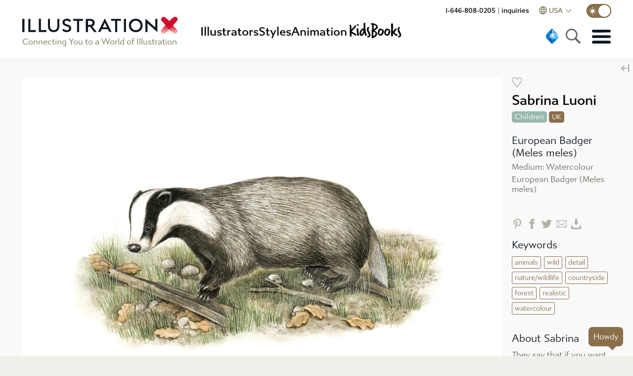

--- FILE ---
content_type: text/css
request_url: https://www.illustrationx.com/css/app.b90fa7af.css
body_size: 14957
content:
.inviz[data-v-3d024a47]{opacity:0}button.nav-button{border:none;background-repeat:no-repeat;text-align:left}.nav-button{display:inline-block;border-radius:5px;background-color:#a7aba1;color:#fff;font-size:14px;line-height:14px;padding:5px 15px;margin-right:3px;cursor:pointer;transition:background-color .2s ease;position:relative;-webkit-user-select:none;user-select:none;white-space:nowrap}a.nav-button:link,a.nav-button:visited{color:#fff}.nav-button.disabled{pointer-events:none;background-color:#ddd}.nav-button.lower{text-transform:lowercase}.nav-button.green{background-color:var(--nav-green)}.nav-button.green:hover{background-color:#8b6f4b}.nav-button.allbrown{background-color:var(--brown)}.nav-button.allbrown:hover{background-color:var(--hilite-color)}.nav-button.brown:hover{background-color:#8b6f4b}.nav-button.red{background-color:var(--hilite-color)}.nav-button.red:hover{background-color:var(--charcoal)}.charcoal .nav-button.red:hover{color:var(--hilite-color)}.charcoal .nav-button.brown{background-color:var(--brown)}.nav-button.arrow{background-image:url(../img/arrow-right-white.302f2233.svg);background-size:24px 60%;padding-right:28px;background-position:center right 3px}.nav-button.arrow-down{background-image:url(../img/arrow-down-white.877db052.svg);background-size:21px 60%;padding-right:46px;background-position:center right 10px;border-radius:10px}.nav-button:last-child{margin-right:0}.nav-button.large{font-size:17px;line-height:20px;margin-left:5px}.nav-button.large:first-child{margin-left:0}.nav-button:hover{background-color:#ce0e2d}.nav-button:active{background-color:#000}.nav-button.sel{background-color:#ce0e2d}.slot-holder.hidme{opacity:0}.loader-icon{position:absolute;top:0;left:0;width:100%;height:100%;-webkit-user-select:none;user-select:none;pointer-events:none;background-image:url(../img/x-spinner.fd3e4477.svg);background-repeat:no-repeat;background-position:50%;background-size:auto 60%;animation:rotateme 1s linear infinite}@keyframes rotateme{0%{transform:rotate(0)}to{transform:rotate(1turn)}}@media screen and (max-width:640px){.nav-button.hide-tiny{display:none}.nav-button.large{margin-left:0;margin-right:5px;margin-bottom:5px;font-size:14px}}.panel-dialog{width:90vw;max-width:700px;background-color:#e8e8e3;z-index:5001;padding:35px;cursor:default;max-height:90vh;overflow-y:auto;box-sizing:border-box;border-radius:6px}.charcoal .panel-dialog{background-color:#444}.home-pop-image{width:30%;float:right;margin:20px}.four-col[data-v-76ccaffe]{-moz-columns:4;columns:4;-moz-column-gap:40px;column-gap:40px}.gr[data-v-76ccaffe]{color:#999}.four-col.animsize[data-v-76ccaffe]{max-width:900px;-moz-columns:3;columns:3;margin-left:auto;margin-right:auto}.charcoal .four-col.animsize[data-v-76ccaffe]{text-align:left;max-width:600px}.big-marge[data-v-76ccaffe]{margin-top:50px}.h2.anim[data-v-76ccaffe]{font-size:50px}@media screen and (max-width:768px){.four-col.animsize[data-v-76ccaffe],.four-col[data-v-76ccaffe]{-moz-columns:2;columns:2;-moz-column-gap:0;column-gap:0}.h2.anim[data-v-76ccaffe]{font-size:28px}}@media screen and (max-width:420px){.four-col.animsize[data-v-76ccaffe],.four-col[data-v-76ccaffe]{-moz-columns:1;columns:1;-moz-column-gap:0;column-gap:0}}.liked-box{background-image:url(../img/add.ac26b72c.svg);background-repeat:no-repeat;background-size:contain;-webkit-user-select:none;user-select:none;cursor:pointer;display:inline-block;width:21px;height:21px;transition:all .1s linear;position:relative}.liked-box.liked{background-image:url(../img/add-done.bf7cf298.svg)}.liked-box:hover{background-image:url(../img/add-over.09c0da59.svg);transform:scale(1.1)}.liked-box.liked:hover{background-image:url(../img/add-done.bf7cf298.svg)}.liked-box:active{transform:scale(1.2)}.like-bubble{position:absolute;font-weight:300;top:50%;left:50%;transform:translate(-50%,-50%) scale(.3);width:120px;z-index:1000;padding:10px;background-color:#fff;font-size:14px;color:#444;box-shadow:0 0 4px rgba(0,0,0,.2);border-radius:8px;display:flex;flex-direction:column;justify-content:center;align-items:center;text-align:center;animation:fadeInAnimation .3s linear;animation-iteration-count:1;animation-fill-mode:forwards;z-index:10;opacity:0;transition:all .2s linear}.like-bubble.viz{opacity:1;transform:translate(-90%,-50%) scale(1)}.lb-clickable{color:var(--hilite-color)}.lb-clickable:hover{text-decoration:underline}.ssim[data-v-6f1e79e2]{opacity:0;transition:opacity .4s ease}.ssim.loaded[data-v-6f1e79e2]{opacity:1}.trans-slides .big-arrow{background-size:contain;position:absolute;height:20%;width:20%;top:50%;transform:translateY(-50%);transition:opacity .15s linear;z-index:40;opacity:.1}.trans-slides:hover .big-arrow{opacity:.4}.trans-slides:hover .big-arrow:hover{opacity:.8}.trans-slides .big-arrow.left{left:40px;background-image:url(../img/arrow-left-lt.0aba4f45.svg);background-position:0}.trans-slides .big-arrow.right{background-image:url(../img/arrow-right-lt.6a0fcd78.svg);right:40px;background-position:100%}.tsflexmid{display:flex;align-items:center;margin-right:10px}.trans-image{opacity:0;pointer-events:none;position:absolute;top:0;left:0;z-index:5;width:100%;height:100%}.ts-pf-image{border-radius:50%;width:50px;height:50px;overflow:hidden;margin-right:16px}.ts-pf-image img{width:100%}.trans-image.trans{transition:opacity .6s ease}.trans-slides .bgimage{position:relative;width:100%;z-index:1;height:0;padding-bottom:56%}.trans-slides .bg2{position:absolute;top:0;left:0;width:100%;height:0;padding-bottom:56%;z-index:2}.trans-slides .bg2 img,.trans-slides .bgimage img{position:absolute;top:0;left:0;width:100%;height:100%;display:block}.steady-image{opacity:0;pointer-events:none;position:absolute;top:0;left:0;z-index:4;width:100%;height:100%}.steady-image img,.trans-image img{display:block;width:100%;height:100%;box-sizing:border-box}.steady-image.trans-show,.trans-image.trans-show{opacity:1}.trans-slides{position:relative;z-index:30;width:100%;height:0;padding-bottom:56%;top:0;left:0;box-sizing:border-box;cursor:pointer}.hover-area{position:absolute;bottom:17%;right:0;z-index:60;background-color:hsla(0,0%,100%,.6);color:#000;padding:16px 24px;font-size:21px;font-weight:500;opacity:0;min-width:25%;box-sizing:border-box;transition:all .3s ease;cursor:default;display:flex;align-items:center;justify-content:space-between}.charcoal .hover-area{background-color:rgba(0,0,0,.6)}.slv-base:hover .hover-area{opacity:1}.trans-slides:hover .hover-area{background-color:hsla(0,0%,100%,.8)}.charcoal .trans-slides:hover .hover-area{background-color:rgba(0,0,0,.8)}.trans-slides:hover .hover-area:hover{background-color:#fff}.charcoal .trans-slides:hover .hover-area:hover{background-color:#000}@media screen and (max-width:640px){.hover-area{display:none}.ts-pf-image{width:30px;height:30px}}.gem-animation[data-v-5820004d]{width:100%;position:relative;display:flex;place-items:center;place-content:center;aspect-ratio:1/1}.gem-animation svg[data-v-5820004d]{display:block}.image-container[data-v-5820004d]{perspective:200px;width:100%;margin:0 auto;position:relative}.rotating-gem[data-v-5820004d]{transform-style:preserve-3d;transform-origin:left center;animation:rotate-data-v-5820004d 3.1s linear infinite;z-index:100}.rotating-gem[data-v-5820004d],.rotating-gem svg[data-v-5820004d]{position:absolute;top:50%;left:50%;width:100%;transform:translate(-50%,-50%)}@keyframes rotate-data-v-5820004d{0%{transform:rotateY(0deg) translate(-50%,-50%)}to{transform:rotateY(1turn) translate(-50%,-50%)}}.starburst1[data-v-5820004d],.starburst2[data-v-5820004d]{position:absolute;top:-4%;left:0;width:100%;height:100%;transform:translate(-50%,-50%)}.starburst2[data-v-5820004d]{top:-17%}.starburst1 svg[data-v-5820004d],.starburst2 svg[data-v-5820004d]{position:absolute;top:50%;left:50%;transform:translate(-50%,-50%);width:100%}.starburst1[data-v-5820004d]{animation:burst-data-v-5820004d 1.7s linear infinite}.starburst2[data-v-5820004d]{animation:burst2-data-v-5820004d 1.3s linear infinite}@keyframes burst-data-v-5820004d{0%{opacity:0;transform:scale(1)}25%{opacity:0;transform:scale(1)}50%{opacity:1;transform:scale(2)}75%{opacity:0;transform:scale(2.5)}to{opacity:0;transform:scale(1)}}@keyframes burst2-data-v-5820004d{0%{opacity:0;transform:scale(1)}25%{opacity:1;transform:scale(2)}50%{opacity:0;transform:scale(2.5)}75%{opacity:0;transform:scale(1)}to{opacity:0;transform:scale(1)}}.new-search-holder[data-v-ab653740]{display:none}.search-h3[data-v-ab653740]{font-size:18px;font-weight:500;margin:0 0 6px;color:#8b6f4b}.search-holder[data-v-ab653740]{display:inline-block;position:relative}.narex .search-holder[data-v-ab653740]{margin-right:-20px}.search-widget[data-v-ab653740]{border-radius:6px;border:1px solid #c8c8c8;background-color:#fff;display:inline-flex;overflow:hidden}.charcoal .search-widget[data-v-ab653740]{background-color:var(--dk-grey)}.search-widget.noline[data-v-ab653740]{border:none}.search-widget[data-v-ab653740]:hover{border-color:#888}.sel .search-widget[data-v-ab653740]{border-color:#444}.search-col[data-v-ab653740]{margin:10px;line-height:26px;text-align:left}.search-area[data-v-ab653740]{padding:10px;padding-right:0;font-size:14px;line-height:16px;font-weight:400;color:#666;min-width:205px;width:12vw;border:0}.charcoal .search-area[data-v-ab653740]{background-color:#4a4f55;color:#fff}.charcoal .search-area[data-v-ab653740]::placeholder{color:#ccc}.go-area[data-v-ab653740]{background-color:#a7aba1;color:#fff;font-size:17px;font-weight:500;text-transform:uppercase;-webkit-user-select:none;user-select:none;border-top-right-radius:6px;border-bottom-right-radius:6px;display:flex;justify-content:center;align-items:center;flex-direction:column;padding:0 10px}.go-area.canGo[data-v-ab653740]{cursor:pointer;background-color:#ce0e2d}.go-area.canGo[data-v-ab653740]:hover{background-color:#000}.mag-area[data-v-ab653740]{background-repeat:no-repeat;background-image:url(../img/mag.dbd00fc8.svg);background-position:50%;background-size:23px;width:30px;margin-right:6px;height:30px}.search-results[data-v-ab653740]{position:absolute;top:100%;left:3px;padding:10px;min-width:calc(100% - 50px);background-color:#fff;z-index:46;box-sizing:border-box;display:flex;overflow-y:auto;border-bottom-right-radius:5px;border-bottom-left-radius:5px;box-shadow:1px 1px 5px rgba(0,0,0,.4)}.search-results.right[data-v-ab653740]{left:auto;right:47px}.charcoal .search-results[data-v-ab653740]{background-color:#333}.close-area[data-v-ab653740]{background-image:url(../img/close.1cecf9be.svg);background-position:50%;background-size:16px 16px;background-repeat:no-repeat;width:30px;cursor:pointer;opacity:.6}.close-area[data-v-ab653740]:hover{background-image:url(../img/close-red.15c07814.svg);opacity:1}.close-area.invis[data-v-ab653740]{background-image:none}.search-results a[data-v-ab653740]{white-space:nowrap;color:#000;text-decoration:none;display:block}.search-results a[data-v-ab653740]:hover{color:#ce0e2d}.smallpoint[data-v-ab653740]{width:16px;height:16px}.flex-widget[data-v-ab653740]{display:flex;background-color:#fff;color:#666;font-size:24px;align-items:center;-moz-column-gap:8px;column-gap:8px;cursor:pointer;border-radius:7px;transition:all .2s linear;text-align:center;padding:3px 6px;font-weight:700}.flex-widget[data-v-ab653740]:hover{box-shadow:1px 1px 5px rgba(0,0,0,.4)}.flex-widget .gem-holder[data-v-ab653740]{width:25px;height:25px;position:relative}.flex-widget .gem-holder .gem-animation[data-v-ab653740]{position:absolute;top:50%;left:50%;transform:translate(-50%,-50%)}@media screen and (max-width:1100px){.narex .search-holder[data-v-ab653740]{margin-right:0}}@media screen and (max-width:767px){.search-area[data-v-ab653740]{padding:5px;min-width:150px}.go-area[data-v-ab653740]{padding:7px}.search-results[data-v-ab653740]{display:block}}@media screen and (max-width:640px){.mag-area[data-v-ab653740]{display:none}.search-area[data-v-ab653740]{width:190px}}.slv-base{position:relative}.slv-banner{display:none}.slv-head a,.slv-head a:visited{color:var(--brown)}.slv-head a:hover{text-decoration:underline}.slide-maxwidth{width:100%;max-width:1750px;position:relative;height:0;padding-bottom:56%;overflow:hidden}.slide-content{position:absolute;top:0;left:0;width:100%;height:100%}.slv-controller{display:flex;align-items:center}.slv-circle{border-radius:50%;width:10px;height:10px;margin:0 2px;border:1px solid var(--brown);display:block;cursor:pointer;background-color:hsla(0,0%,100%,.5);transition:all .1s linear}.slv-circle:hover{background-color:#fff;transform:scale(1.2)}.slv-circle.sel{background-color:var(--brown)}.slv-button{border-radius:50%;width:16px;height:16px;margin:0 2px;border:1px solid var(--brown);display:block;cursor:pointer;background-color:hsla(0,0%,100%,.5);transition:all .1s ease-in-out;position:relative}.slv-button:hover{transition:all .1s linear;background-color:#fff;transform:scale(1.2)}.slv-button.stop:after{content:"";position:absolute;width:10px;height:10px;background-color:var(--brown);top:3px;left:3px}.slv-button.go:after{content:"";position:absolute;width:0;height:0;border-top:6px solid transparent;border-bottom:6px solid transparent;border-left:10px solid var(--brown);top:2px;left:4px}.slv-base .slideholder{position:relative;overflow:hidden}.slv-base .slide-overlay{position:absolute;display:flex;background-color:hsla(0,0%,100%,.9);height:142px;width:100%;box-sizing:border-box;padding:20px;justify-content:space-around;align-items:center;border-bottom:1px solid #999;z-index:40;bottom:0;left:0;transition:all .5s ease}.charcoal .slv-base .slide-overlay{background-color:rgba(0,0,0,.9)}.slv-base .weare-illus{width:35%;text-align:center}.slv-base .social-chunk{width:15%;text-align:center}.slv-base .red-caps{text-transform:uppercase;color:#ce0e2d;font-size:25px;font-weight:500}.slv-base .message{max-width:450px;margin-left:auto;margin-right:auto;margin-top:12px;text-align:center}.slv-base .message h1{font-weight:400;font-size:18px;margin:0;line-height:1.3em;display:inline}.slv-base .search-positioner{position:relative}.slv-base .follow-mobile{display:none}@media screen and (min-width:960px){.slv-base .slide-overlay.collapsed{transform:translateY(100%)}}@media screen and (max-width:959px){.plus-poker{display:none}.slv-base .slide-maxwidth{height:auto;padding:0}.slv-base .slide-content{position:relative}.slv-base .social-chunk{display:none}.slv-base .weare-illus{width:auto}.slv-base .slide-overlay{padding:8px 10px;height:170px}.slv-base .message{margin-top:0;font-size:14px;line-height:16px}.slv-base .search-positioner{left:0}.slv-base .follow-mobile{display:block}}@media screen and (max-width:960px){.nopad{display:none}.slv-controller{margin-left:0}}@media screen and (max-width:1100px){.slv-banner{padding-left:25px;padding-right:40px}}@media screen and (max-width:768px){.slv-base .slide-overlay{position:relative;bottom:auto;left:auto}.slv-base .message h1{font-size:16px}.slv-base .message{padding-top:8px;padding-bottom:16px}}@media screen and (max-width:640px){.slv-base .nomobile{display:none}.slv-banner{justify-content:flex-end}}.sb-panel{min-height:130px}.sb-panel .style-browse-panel{margin:0 auto;max-width:1200px}.style-browse-panel{text-align:center}.style-browse-panel .nav-button{margin-bottom:6px;padding:5px 9px;margin-right:5px}a.smallbutton{display:inline-block;border-radius:5px;background-color:#a7aba1;color:#fff;font-size:14px;line-height:14px;padding:5px 8px;margin-right:3px;cursor:pointer;transition:all .15s ease;position:relative;-webkit-user-select:none;user-select:none;white-space:nowrap;margin-bottom:5px}a.smallbutton:hover{background-color:#ce0e2d;color:#fff}.select-word{color:#7a7157;margin-right:12px;font-size:21px;display:inline-block}h2.home-h2{color:#101820;font-size:42px;margin-top:0;padding:0;text-align:center}.charcoal h2.home-h2{color:#fff}@media screen and (max-width:1120px){.sb-panel{height:130px}h2.home-h2{font-size:30px}}@media screen and (max-width:1024px){h2.home-h2{font-size:26px}}@media screen and (max-width:960px){.style-browse-panel .sb-nav{display:none}.style-browse-panel{margin:0}.style-button-scroller{width:100%;overflow:auto}.style-button-holder{display:block;margin:0 10px}}@media screen and (max-width:720px){.style-browse-panel{text-align:left}.select-word{display:none}h2.home-h2{font-size:21px;text-align:left;margin-bottom:8px}.style-button-holder{margin:0}}@media screen and (max-width:450px){.sb-panel{height:140px}}@media screen and (max-width:375px){.sb-panel{height:160px}}.edit-button{position:absolute;top:0;right:0;width:20px;height:20px;background-repeat:no-repeat;background-image:url(../img/edit.0e38f94f.svg);background-size:contain;background-position:50%;cursor:pointer;opacity:.1}.charcoal .edit-button:hover,.edit-button:hover{opacity:1}.charcoal .edit-button{background-color:#fff;opacity:.5;border-radius:3px;filter:invert()}.lantic-editor{display:flex;flex-direction:column}.lantic-editor .le-bar{display:flex;justify-content:flex-end;border:1px solid #ddd;padding:6px 30px 6px 6px}.lantic-editor textarea{width:100%;border:none;padding:10px;box-sizing:border-box;resize:vertical}.close-box.le{width:16px;height:16px;top:8px;right:8px}.x-quill-ps p{padding:0}.x-quill-ps p,.x-quill-ps ul{margin:0;line-height:1.4em}.x-quill-ps .ql-indent-1{margin-left:10px}.x-quill-ps li{margin-bottom:5px}.ql-editor{max-height:calc(65vh - 100px);overflow-y:scroll}.editable-item .nav-button{color:red}.x-editor[data-v-dd6ed78e]{position:relative;min-width:100px}.button-panel[data-v-dd6ed78e]{padding:8px}.editor-holder[data-v-dd6ed78e]{position:absolute;top:0;left:0;width:100%;z-index:10;background-color:#fff}.editor-holder.floating[data-v-dd6ed78e]{position:fixed;top:20px;right:20px;width:50vw;z-index:1000;max-height:50vh;overflow-y:auto}.editable-item[data-v-dd6ed78e]{min-height:20px}.placed-image[data-v-05c40a27]{position:relative}.placed-image img[data-v-05c40a27]{width:100%;display:block;transition:opacity .5s linear;opacity:0}.placed-image img.loaded[data-v-05c40a27]{opacity:1}.placed-image.square[data-v-05c40a27]{overflow:hidden;position:relative;min-width:100px}.placed-image.fill[data-v-05c40a27]{width:100%;height:100%}.placed-image.fill img[data-v-05c40a27]{min-height:100%;-o-object-fit:cover;object-fit:cover;-o-object-position:center center;object-position:center center}.placed-image-caption[data-v-05c40a27]{position:absolute;bottom:0;left:0;width:100%;padding:4px 10px;background-color:rgba(0,0,0,.5);z-index:20;box-sizing:border-box;color:#fff;font-size:12px;opacity:.5;-webkit-user-select:none;user-select:none;pointer-events:none;transition:all .2s linear}.placed-image:hover .placed-image-caption[data-v-05c40a27]{opacity:1}.home-about-item.team{background-image:url(../img/globe_1.946126ca.svg);background-size:contain;background-position:50%}.red-block{width:100%;height:0;padding-bottom:100%;position:relative}.red-block img{position:absolute;width:100%;height:100%;top:0;left:0}.team .b-panel{margin-top:16px}@media screen and (max-width:834px){.red-block-holder{max-width:100px;width:50%}}.home-about-item h3{color:#101820;font-size:36px;margin-top:0;line-height:40px;margin-bottom:10px}.charcoal .home-about-item h3{color:#aaa}.home-about-item{display:flex;justify-content:space-between;font-size:19px;line-height:24px}.home-about-item .home-item-left{width:42%}.home-about-item .home-item-right{width:40%}.home-about-item .home-item-far-right{width:11%;text-align:center;display:flex;flex-direction:column;justify-content:space-around;align-items:center}.home-about-item .home-item-far-right img{max-width:95%}.home-about-item.ad .home-item-left{width:67%}.home-about-item.ad .home-item-right{width:27%}.brown-head{min-height:25px;color:#8b6f4b;text-transform:uppercase;font-size:18px;font-weight:500}@media screen and (max-width:834px){.home-about-item{display:block}.home-about-item .home-item-left,.home-about-item .home-item-right{width:100%}.home-about-item .home-item-far-right{display:flex;flex-direction:row;justify-content:center;width:100%;text-align:center}.home-about-item .home-item-far-right .imblock img{width:80%;max-width:90%}.home-about-item.ad .home-item-left,.home-about-item.ad .home-item-right{width:auto}.brown-head{margin-top:10px}}.home-meet-roundel-holder{padding:15px 10px 15px 10px;display:inline-block;position:relative}.home-meet-roundel{width:190px;height:190px;background-size:cover;background-position:50%;background-color:rgba(85,85,85,.3333333333333333);border-radius:50%;position:relative;transition:all .1s linear;cursor:pointer;overflow:hidden;transform:scale(.5);opacity:0}.home-meet-roundel.loaded{transform:none;opacity:1}.home-meet-roundel:hover{transform:scale(1.1);box-shadow:2px 2px 5px rgba(0,0,0,.2)}.home-meet-name{position:absolute;top:94%;font-size:12px;text-align:center;line-height:13px;width:calc(100% - 20px);font-weight:700}.name-lozenge{display:inline-block;text-align:center;padding:1px 10px;border-radius:7px;background-color:hsla(0,0%,100%,0);transition:all .1s linear}.home-meet-roundel-holder:hover .name-lozenge{background-color:hsla(0,0%,100%,.6);transform:scale(1.2);box-shadow:1px 1px 3px rgba(0,0,0,.3);z-index:100}.home-meet-roundel img{display:block;-o-object-fit:cover;object-fit:cover;width:100%;height:100%}@media screen and (max-width:1280px){.home-meet-roundel{width:150px;height:150px}}@media screen and (max-width:1024px){.home-meet-roundel{width:120px;height:120px}}.meet-slide-holder{width:860px;height:710px;overflow-y:hidden;overflow-x:scroll;scroll-behavior:smooth;max-width:98%;scrollbar-width:none}.meet-slide-holder::-webkit-scrollbar{display:none}.meet-holder{height:620px;font-size:12px}.meet-arrow-holder,.meet-holder{width:860px;margin-left:auto;margin-right:auto}.meet-arrow-holder{position:relative}.meet-arrow{cursor:pointer;opacity:.5;background-image:url(../img/arrow-left-lt.0aba4f45.svg);background-position:50%;background-size:contain;width:70px;height:130px;position:absolute;top:calc(50% - 16px);left:-90px;transform:translateY(-50%);transition:all .1s linear}.meet-arrow:hover{opacity:1}.meet-arrow.right{background-image:url(../img/arrow-right-lt.6a0fcd78.svg);left:auto;right:-70px}@media screen and (max-width:1450px){.meet-slide-holder{width:640px}.meet-holder{width:6400px}.meet-arrow-holder{width:640px}}@media screen and (max-width:1280px){.meet-holder,.meet-slide-holder{width:510px;height:576px}.meet-arrow-holder{width:520px}}@media screen and (max-width:1024px){.meet-slide-holder{width:420px;height:480px}.meet-holder{width:420px;height:540px}.meet-arrow-holder{width:420px}}@media screen and (max-width:640px){.meet-artists-panel{overflow:hidden}}.imblock{width:100%;height:0;position:relative}.meet-bpanel{margin-top:20px}.meet-text{max-width:500px}.smblock{width:70%;display:inline-block}.meet-main-right{flex-grow:1;box-sizing:border-box}.meet-item-left{width:30%;max-width:600px}@media screen and (max-width:1450px){.meet-item-left:{width:42%}}@media screen and (min-width:835px){.imblock.trees{padding-bottom:142%}.imblock.planet{padding-bottom:125%}.imblock.forest{padding-bottom:58%}.imblock img{display:inline-block;position:absolute;top:0;left:0;width:100%;height:100%}}@media screen and (max-width:834px){.imblock{height:auto}.meet-item-left{width:auto}.meet-main-right{margin-top:20px}}.cookie-bar{position:fixed;bottom:0;left:0;width:100vw;padding:20px 45px;box-sizing:border-box;z-index:100;background-color:#8b6f4b;color:#d6d4c8;transition:transform .5s ease;font-size:17px}.genie .cookie-bar{width:calc(100% - 450px)}.cookie-bar.closing{transform:translateY(100%)}.brown-text{margin-right:30px}.brown-text a:link,.brown-text a:visited{text-decoration:underline;color:#d6d4c8}.brown-text a:hover{text-decoration:underline;color:#000}.cookie-flex{display:flex;justify-content:space-between;align-items:center}.cookie-close{background-image:url(../img/close-light-brown.99551389.svg);width:32px;height:32px;min-width:20px;background-size:contain;cursor:pointer}.cookie-close:hover{background-image:url(../img/close.1cecf9be.svg)}@media screen and (max-width:1100px){.cookie-bar{padding:10px 25px;font-size:14px}.genie .cookie-bar{width:100%}}@media screen and (max-width:640px){.cookie-bar{padding:10px 10px}}.message-panel .message a{text-decoration:underline}.mb-bpan[data-v-4465b351]{display:flex;margin:20px}.message-panel .title[data-v-4465b351]{margin:0;margin-bottom:16px}.message-panel .message[data-v-4465b351]{white-space:pre-line}.quote-panel{width:75vw;max-width:1100px;border-radius:30px;background-color:#efefea;padding:0;display:flex;box-sizing:border-box;align-items:stretch;overflow-x:hidden;overflow-y:auto;cursor:default;max-height:96vh;transition:all .2s linear;color:var(--text-color)}.charcoal .quote-panel a{color:var(--brown)}.charcoal .quote-panel a:hover{color:var(--hilite-color)}.charcoal .quote-panel a:visited{color:var(--brown)}.quote-panel .close-box{top:30px;right:20px}.quote-header{color:var(--brown);font-weight:700;font-size:18px;margin-bottom:20px}.quote-header.ltop{margin-top:65px}.quote-body{margin:20px 0}.quote-panel a,.quote-panel a:link,.quote-panel a:visited{color:var(--brown)}.quote-panel a:hover{color:var(--hilite-color)}.quote-panel .quote-subhead{margin:20px 0;white-space:pre-line;max-width:550px}.quote-panel .button-panel:after{content:"";display:block;height:1px;width:100%}.fade-agent{transition:all .2s linear;min-height:100px}.fade-agent.hid{opacity:0}.dark-panel{background-color:#e8e8e3;width:60%;padding:32px 23px 20px 42px}.light-panel{background-color:#efefea;width:40%;padding:32px 20px 42px 20px;box-sizing:border-box;font-weight:300}.close-box{opacity:.3;top:20px;right:20px}.input-panel{margin:25px 0}.quote-flex{display:flex;justify-content:space-between;align-items:center}.quote-flex .logo{display:block}.right-panel{width:25%}.quote-panel .item{margin-bottom:16px}.filebox{padding:4px 24px 4px 8px;font-size:12px;line-height:16px;background-color:#8b6f4b;border-radius:4px;color:#fff;margin:0 4px 4px 0;cursor:pointer;background-position:center right 3px;background-size:16px;transition:all .1s ease-in-out;background-image:url(../img/close-white.842d9fc2.svg)}.filebox:hover{padding-right:24px;background-color:#ce0e2d}.panel-auto-resize{height:0;overflow:hidden;transition:all 1s ease-in-out}.panel-auto-resize.slid{height:100%}.input-area textarea{resize:vertical}@media screen and (max-width:640px){.quote-panel{width:97vw;max-width:97vw;padding:0;display:block;box-sizing:border-box;align-items:stretch;overflow-x:hidden;overflow-y:auto;cursor:default;max-height:96vh}.quote-subhead{padding-right:0;width:auto}.dark-panel{width:100%;padding:16px 36px 16px 16px;box-sizing:border-box}.light-panel{width:100%;padding-top:25px}.close-box{top:10px;right:10px;width:20px;height:20px}.input-panel .item{display:block}.input-panel .item label{width:auto}.quote-flex{display:block}}.quote-opener{position:fixed;bottom:20px;right:20px;padding:10px;background-color:#8b6f4b;color:#fff;transition:all .2s ease-in-out;z-index:40;border-radius:8px;cursor:pointer;text-align:center;transform-origin:bottom right}.genie .quote-opener{right:470px}.quote-opener.hidden{opacity:0}.quote-opener:hover{transform:scale(1.4);box-shadow:0 0 12px #f9f9f9}.quote-opener.bubble{transition:all .1s ease-in-out;transform:scale(1.3)}.quote-message{text-align:center;font-size:10px;max-width:0;display:none;opacity:0;transition:all .2s ease-in-out}.quote-opener:hover .quote-message{display:block;max-width:140px;opacity:1}.quote-opener:after{content:"";width:0;height:0;border-left:10px solid transparent;border-right:10px solid transparent;border-top:10px solid #8b6f4b;position:absolute;right:12px;bottom:-8px}.admin-window{position:fixed;bottom:20px;right:110px;z-index:38;padding:9px;background-color:hsla(0,0%,100%,.8);width:320px;max-width:calc(100% - 20px);font-size:14px;color:#000;transition:all .2s linear;border-radius:12px}.admin-window-title{font-weight:500;padding-right:20px}.admin-window.minimized{width:auto;color:#888;background-color:hsla(0,0%,100%,.2);cursor:pointer}.admin-window.minimized:hover{background-color:hsla(0,0%,100%,.8);box-shadow:3px 3px 6px rgba(0,0,0,.3)}.minimize-box{position:absolute;top:7px;right:3px;width:16px;height:16px;text-align:center;line-height:16px;background-color:#fff;cursor:pointer;border:1px solid #666;-webkit-user-select:none;user-select:none;border-radius:5px}.minimize-box:hover{background-color:#666;color:#fff}.minimized .admin-window-content{display:none}.admin-window-content button{margin:5px;cursor:pointer}@media screen and (max-width:500px){.admin-window{display:none}}.wave-container[data-v-65f027c0]{display:flex;justify-content:space-around;align-items:center;width:60px;height:16px}.dot[data-v-65f027c0]{width:6px;height:6px;background-color:#fff;border-radius:50%;animation:wave-data-v-65f027c0 2s ease-in-out infinite;opacity:.3}.dot[data-v-65f027c0]:first-child{animation-delay:0s}.dot[data-v-65f027c0]:nth-child(2){animation-delay:.1s}.dot[data-v-65f027c0]:nth-child(3){animation-delay:.2s}.dot[data-v-65f027c0]:nth-child(4){animation-delay:.3s}.dot[data-v-65f027c0]:nth-child(5){animation-delay:.4s}@keyframes wave-data-v-65f027c0{0%,50%{transform:translateY(0)}12.5%{transform:translateY(-2px) scale(1.3);opacity:1}25%{transform:translateY(2px) scale(1.3);opacity:1}}.artist-line[data-v-6ce5ccfc]{display:flex;-moz-column-gap:6px;column-gap:6px;align-items:center;transition:all .1s linear;background-color:#fff;border-radius:7px;padding:2px 10px;cursor:pointer;opacity:0;transform:scale(.5)}.artist-line.loaded[data-v-6ce5ccfc]{opacity:1;transform:none}.charcoal .artist-line[data-v-6ce5ccfc]{background-color:#000}.artist-line.loaded[data-v-6ce5ccfc]:hover,.artist-line[data-v-6ce5ccfc]:hover{transform:scale(1.06);box-shadow:1px 1px 4px rgba(0,0,0,.3)}.artist-line:hover .artist-name[data-v-6ce5ccfc]{text-decoration:underline}.artist-image[data-v-6ce5ccfc]{width:50px;height:50px;flex-shrink:0}.artist-image img[data-v-6ce5ccfc]{display:block;-o-object-fit:cover;object-fit:cover;width:100%;height:100%;border-radius:50%}.artist-name[data-v-6ce5ccfc]{color:var(--text-color);font-size:16px;font-weight:500}.animated-container[data-v-46934ca0]{width:100%;transition:height .3s ease}.genie-response[data-v-5e41229e]{display:flex;flex-direction:column;row-gap:10px;border-radius:8px}.resp-artists[data-v-5e41229e]{padding:10px 0;background-color:#fff;color:var(--brown);display:flex;flex-direction:column;row-gap:7px}.charcoal .resp-artists[data-v-5e41229e]{background-color:#000}.resp-artists.rb[data-v-5e41229e]{border-bottom-left-radius:7px;border-bottom-right-radius:7px}.showmore[data-v-5e41229e]{color:var(--hilite-color);padding:6px 10px;text-align:right;cursor:pointer}.showmore[data-v-5e41229e]:hover{text-decoration:underline}.genie-thinks[data-v-5e41229e]{position:relative;opacity:0;transition:all .3s linear}.genie-thinks.think-opacity[data-v-5e41229e]{opacity:1}.genie-bubble .bot-reply[data-v-5e41229e]{padding:6px 10px}.genie-bubble .bot-reply.rb[data-v-5e41229e]{border-bottom-right-radius:8px;border-bottom-left-radius:8px}.bot-reply.clear[data-v-5e41229e]{background-color:transparent}.thinking-text[data-v-5e41229e]{position:absolute;z-index:20;left:10px;top:16px;width:50%;font-size:14px;line-height:1.3em}.lamp-with-gem[data-v-5e41229e]{margin-top:-100px;z-index:-1}.human-bubble[data-v-5e41229e]{background-color:#fff;color:var(--text-color);border-radius:8px;padding:10px;font-size:14px;font-weight:500;transition:all .2s linear}.charcoal .human-bubble[data-v-5e41229e]{background-color:#000;color:#ccc}.loading .genie-bubble[data-v-5e41229e],.loading .human-bubble[data-v-5e41229e]{transform:scale(.5)}.genie-bubble[data-v-5e41229e]{border-radius:8px;font-size:14px;transition:all .2s linear;background-color:#fff}.charcoal .genie-bubble[data-v-5e41229e]{background-color:#000}.genie-bubble h2[data-v-5e41229e],.genie-bubble h3[data-v-5e41229e]{color:#fff;font-size:15px;font-weight:700;line-height:16px}.genie-bubble p[data-v-5e41229e]{margin:8px 0}.genie-bubble p[data-v-5e41229e]:first-child{margin-top:0;color:#fff}.genie-bubble p[data-v-5e41229e]:last-child{margin-bottom:0}.genie-bubble strong[data-v-5e41229e]{font-weight:700}.genie-bubble .summary[data-v-5e41229e]{padding:4px 10px}.gem-holder[data-v-5e41229e]{width:40px;height:40px;margin:0 auto}.bot-reply[data-v-5e41229e]{display:flex;align-items:center;-moz-column-gap:8px;column-gap:8px}.bot-reply a[data-v-5e41229e]{display:block;padding:2px 12px;background-color:var(--new-gray);color:#fff;border-radius:6px;transition:all .2s linear}.bot-reply a[data-v-5e41229e]:hover{background-color:#000}.genie-box{position:relative}.genie-box .gallery-list{font-size:14px;margin-left:-5px;box-shadow:2px 2px 4px rgba(0,0,0,.3);border-radius:5px}.genie-box .gallery-list .galleries{padding:7px;background-color:#fff;border-radius:5px;display:flex;flex-wrap:wrap;gap:6px}.genie-box .gallery-list .galleries>div{background-color:#eee;padding:1px 4px;border-radius:3px}.genie-box .gallery-list .galleries>div:hover{background-color:#ce0e2d;color:#fff}.genie-box .gallery-list .galleries>div:hover a{color:#fff}.genie-box .gallery-list .title{background-color:var(--brown);padding:2px 6px;border-radius:5px;border-bottom-left-radius:0;border-bottom-right-radius:0;color:#fff}.agent-wrapper[data-v-16378ec6]{display:flex;flex-direction:column;row-gap:16px}.bot-artist-block[data-v-16378ec6]{margin:7px 0}.agent-bot .bottom-spacer[data-v-16378ec6]{height:170px}.agent-bot h2[data-v-16378ec6],.agent-bot h3[data-v-16378ec6]{margin:0}.agent-bot h3[data-v-16378ec6]{margin-top:6px;font-size:15px;line-height:1.2em}.agent-bot h2[data-v-16378ec6]{font-weight:500;color:var(--text-color);font-size:26px}.charcoal .agent-bot h2[data-v-16378ec6]{color:#ccc}.contact-agent[data-v-16378ec6]{text-decoration:underline;cursor:pointer}.contact-agent[data-v-16378ec6]:hover{color:#000}.agent-bot .intro[data-v-16378ec6]{font-size:14px;font-weight:700;color:var(--brown);padding:10px}.genie-image[data-v-16378ec6]{width:70px}.gem-small[data-v-16378ec6]{width:45px;height:30px}.question-box[data-v-16378ec6]{position:relative}.question-box:hover textarea[data-v-16378ec6]{box-shadow:1px 1px 4px rgba(0,0,0,.3)}.ask-button[data-v-16378ec6]{background-color:var(--genie-ginger);color:#000;border-radius:9px;padding:7px 7px;cursor:pointer;transition:all .2s linear;line-height:14px;position:relative;display:flex;-moz-column-gap:6px;column-gap:6px}.ask-button.disabled[data-v-16378ec6]{pointer-events:none;opacity:.4;cursor:wait}.ask-button:hover .ask-text[data-v-16378ec6],.ask-button[data-v-16378ec6]:hover{background-color:#000;color:#fff}.ask-button .ask-text[data-v-16378ec6]{font-size:18px;background-color:var(--genie-ginger);border-radius:3px;text-align:center;padding:2px 3px;transition:all .2s linear}.small-ask-image[data-v-16378ec6]{display:block;width:40px}.more-button-holder[data-v-16378ec6]{display:flex;justify-content:space-between;gap:10px;align-items:flex-start;margin-top:-5px}.more-button[data-v-16378ec6]{background-color:var(--brown);padding:4px 8px;color:#fff;border-radius:9px;cursor:pointer;transition:all .1s linear;font-size:14px;line-height:14px}.agent-bot .extra-buttons-holder[data-v-16378ec6]{display:flex;gap:12px;justify-content:space-between}.agent-bot .send-button[data-v-16378ec6]{background-color:var(--button-gray);color:#fff;border-radius:8px;padding:5px 10px;cursor:pointer;transition:all .1s linear;font-size:14px;line-height:14px;display:inline-block}.charcoal .agent-bot .send-button[data-v-16378ec6]{background-color:#666}.agent-bot .version[data-v-16378ec6]{font-size:12px;background-color:var(--brown);color:#fff;display:inline-block;padding:2px 5px;border-radius:4px}.agent-bot .send-button[data-v-16378ec6]:hover{background-color:var(--brown)}.more-button[data-v-16378ec6]:hover{background-color:#000}.question-holder[data-v-16378ec6]{transition:all .2s linear}.gem-intro[data-v-16378ec6],.reprompt[data-v-16378ec6]{display:flex;align-items:center;padding-left:10px}.reprompt[data-v-16378ec6]{-moz-column-gap:4px;column-gap:4px;margin-top:24px;color:var(--brown);font-size:15px}.revealer[data-v-16378ec6]{opacity:0;transition:all .4s linear}.revealer.reveal[data-v-16378ec6]{opacity:1}.q-button-row[data-v-16378ec6]{display:flex;align-items:center;margin-top:8px;-moz-column-gap:12px;column-gap:12px}.spaced[data-v-16378ec6]{display:flex;justify-content:space-between;align-items:center}.request-area[data-v-16378ec6]{position:fixed;bottom:0;right:0;width:450px;height:auto;padding:10px 16px;box-sizing:border-box;border-top:1px solid #bbb;background-color:#e6e6e2;z-index:200}.charcoal .request-area[data-v-16378ec6]{background-color:#333;border-top:1px solid #666}.caution[data-v-16378ec6]{font-size:14px;color:var(--brown);padding:10px;margin-top:20px}@media screen and (max-width:450px){.request-area[data-v-16378ec6]{width:100%}.agent-bot .send-button[data-v-16378ec6]{text-align:center;font-size:12px}.q-button-row[data-v-16378ec6]{-moz-column-gap:6px;column-gap:6px}.small-ask-image[data-v-16378ec6]{display:none}}.gem-holder[data-v-21c21c5e]{width:16px;height:16px}.flexo-aip[data-v-21c21c5e]{display:flex;-moz-column-gap:6px;column-gap:6px;align-items:center}.ai-results[data-v-21c21c5e]{margin:0 30px}.artist-panel{text-align:center;font-size:12px;width:100%;aspect-ratio:1/1;display:flex;flex-direction:column;align-items:center;cursor:pointer;position:relative;border-radius:9px;overflow:hidden}.artist-panel.sel{box-shadow:1px 1px 5px #000}.artist-panel .profile-pic{width:100%;height:100%;overflow:hidden;background-color:#ddd}.artist-panel .profile-pic img{-o-object-fit:cover;object-fit:cover;width:100%;height:100%;transition:all .1s linear}.artist-panel:hover .profile-pic img{transform:scale(1.2)}.artist-panel .overview{position:absolute;bottom:4px;left:50%;transform:translate(-50%);width:100%}.overview .whiter{background-color:hsla(0,0%,100%,.8);border-radius:7px;padding:3px 7px;max-width:calc(100% - 10px);display:inline-block;box-sizing:border-box}.charcoal .overview .whiter{background-color:rgba(0,0,0,.5333333333333333)}.sel .overview .whiter{background-color:#fff;font-weight:700}.charcoal .sel .overview .whiter{background-color:#000}.scorebox{position:absolute;z-index:10;top:2px;right:2px;padding:2px 4px;background-color:hsla(0,0%,100%,.5);color:#000;opacity:0}.news-info .summary a{color:var(--brown);font-weight:700}.news-info .summary a:hover{color:var(--hilite-color);font-weight:700}.small-news-panel[data-v-1834868d]{display:flex;-moz-column-gap:10px;column-gap:10px;align-items:center;padding:8px;background-color:#fff;margin-bottom:4px;cursor:pointer}.charcoal .small-news-panel[data-v-1834868d]{background-color:#333}.small-news-panel .news-image[data-v-1834868d]{width:120px;height:120px;overflow:hidden;flex-shrink:0}.small-news-panel .news-image img[data-v-1834868d]{display:block;-o-object-fit:cover;object-fit:cover;width:100%;height:100%}.news-info .title[data-v-1834868d]{font-weight:700}.news-info .summary[data-v-1834868d]{margin-top:6px;font-size:14px;color:#555}.charcoal .news-info .summary[data-v-1834868d]{color:#ccc}.news-info .summary a[data-v-1834868d]{color:#000;font-weight:700}.diff-style-button[data-v-769bf872]{display:flex;align-items:center;-moz-column-gap:3px;column-gap:3px;padding:0 10px 0 5px}.diff-icon svg[data-v-769bf872]{display:block;transform:scale(.8)}.charcoal .diff-style-button[data-v-769bf872]{background-color:#000;color:#ccc;border-radius:7px}.charcoal .diff-style-button[data-v-769bf872]:hover{background-color:#666}.style-holder{margin:12px 0}.style-holder .sg-header{background-color:var(--brown);color:#fff;font-size:12px;padding:3px 8px;border-top-left-radius:6px;border-top-right-radius:6px;display:flex;-moz-column-gap:8px;column-gap:8px;justify-content:space-between;align-items:center}.style-holder .sg-header .expando{width:20px;height:16px;position:relative;cursor:pointer}.style-holder .sg-header .expando svg{display:block;position:absolute;top:50%;left:50%;transform:translate(-50%,-50%) scale(.8) rotate(0);transition:all .2s linear}.style-holder .sg-header .expando.open svg{transform:translate(-50%,-50%) scale(.8) rotate(.5turn);transition:all .2s linear}.eb-search-panel[data-v-077656c8]{padding:0 30px;display:flex;flex-direction:column;row-gap:8px}.eb-search-panel .filters[data-v-077656c8]{margin:10px 0}.search-results .artists[data-v-077656c8]{display:grid;grid-template-columns:1fr 1fr 1fr;gap:8px;flex-wrap:wrap;padding:8px;background-color:#fff}.charcoal .search-results .artists[data-v-077656c8]{background-color:#333}.eb-search-panel .search-results[data-v-077656c8]{padding-bottom:80px}.style-button[data-v-077656c8]{background-color:#eee;border-radius:7px;font-size:12px;color:#000;transition:all .2s linear;cursor:pointer}.style-button[data-v-077656c8]:hover{background-color:var(--brown);color:#fff}.styles[data-v-077656c8]{display:flex;flex-wrap:wrap;gap:4px;background-color:#fff;padding:8px}.charcoal .styles[data-v-077656c8]{background-color:#444}.send-button[data-v-077656c8]{background-color:var(--button-gray);color:#fff;border-radius:8px;padding:5px 10px;cursor:pointer;transition:all .1s linear;font-size:14px;line-height:14px;display:inline-block}.send-button[data-v-077656c8]:hover{background-color:var(--brown)}.autosize-area{position:relative}.autosize-area .genie-input{width:100%;box-sizing:border-box;border:0;height:40px;min-height:65px;border-radius:10px;padding:10px;font-size:14px;font-weight:500;color:var(--text-color);resize:none;transition:all .2s linear}.charcoal .autosize-area .genie-input{background-color:#222;color:#ddd;border:1px solid #666}.autosize-area.clearable .genie-input{padding-right:22px}.autosize-area.short .genie-input{min-height:20px;height:20px}.autosize-area.mag .genie-input{padding-left:32px}.autosize-area .genie-input.sizer{white-space:pre-wrap;height:auto;border:1px solid red}.autosize-area .genie-input::placeholder{color:#999}.autosize-area .genie-input:focus{box-shadow:1px 1px 3px rgba(0,0,0,.3)}.aa-mag{position:absolute;z-index:10;color:#6d6d65;top:7px;left:5px}.autosize-area .invizzo{height:0;overflow:hidden}.autosize-area .phold{padding:10px;font-size:14px;font-weight:700;color:var(--brown)}.autosize-area.clearable .clear-button{position:absolute;top:5px;right:5px;opacity:.4;transform:scale(.85);cursor:pointer;transition:all .2s linear}.autosize-area.clearable .clear-button:hover{opacity:1}@keyframes rotate-data-v-46fd8a07{0%{transform:rotate(0deg)}to{transform:rotate(1turn)}}.rotating[data-v-46fd8a07]{display:inline-block;animation:rotate-data-v-46fd8a07 2s linear infinite}.info-bubble[data-v-06791160]{opacity:0;color:#fff;background-color:#a7aba1;text-align:center;max-width:80vw;width:300px;position:absolute;top:0;right:0;padding:10px;pointer-events:none;border-radius:5px;display:block;white-space:normal;font-size:14px;font-weight:400;line-height:18px;transition:all .2s linear;transform:translateY(calc(-100% - 7px)) scale(.1);transform-origin:90% 120%;z-index:2000}.info-bubble.small[data-v-06791160]{width:160px}.info-button .info-bubble.below[data-v-06791160]{right:-30px}.info-button .info-bubble.below.left[data-v-06791160]{right:10px}.info-bubble.below.small[data-v-06791160]{right:-16px}.info-bubble.below[data-v-06791160]{transform-origin:90% 20%;transform:translateY(calc(100% - 7px)) scale(.1)}.info-bubble .info-triangle[data-v-06791160]{width:0;height:0;border-left:10px solid transparent;border-right:10px solid transparent;border-top:10px solid #a7aba1;position:absolute;right:10%;bottom:-8px}.info-bubble.below .info-triangle[data-v-06791160]{bottom:auto;top:-8px;border-bottom:10px solid #a7aba1;border-top:none}.info-bubble.below.left .info-triangle[data-v-06791160]{right:5px}.info-button:hover .info-bubble[data-v-06791160],.nav-button:hover .info-bubble[data-v-06791160]{opacity:1;transform:translateY(calc(-100% - 12px))}.info-button:hover .info-bubble.below[data-v-06791160],.nav-button:hover .info-bubble.below[data-v-06791160]{opacity:1;transform:translateY(calc(100% - 12px))}.collapser[data-v-692ee7fa]{position:absolute;top:6px;left:4px;width:20px;height:20px}.collapser-ring[data-v-692ee7fa]{border-radius:50%;width:24px;height:24px;padding:4px;transition:all .2s linear}.collapser-ring[data-v-692ee7fa]:hover{background-color:rgba(0,0,0,.1)}.sb-title[data-v-692ee7fa]{font-weight:700;padding:0 10px 10px 10px}.tab-area[data-v-692ee7fa]{padding:0 40px;margin-bottom:10px;margin-top:6px}.tabs[data-v-692ee7fa]{display:flex;justify-content:space-between;-moz-column-gap:8px;column-gap:8px}.g-button-holder[data-v-692ee7fa]{width:20px;height:20px;pointer-events:none;position:relative}.g-button-holder .gem-animation[data-v-692ee7fa]{position:absolute;top:2px;left:-5px}.tabs .tab[data-v-692ee7fa]{background-color:var(--brown);color:#fff;padding:3px 12px;border-radius:8px;opacity:.6;cursor:pointer;transition:all .2s linear;display:flex;-moz-column-gap:6px;column-gap:6px;position:relative}.tabs .tab.sel[data-v-692ee7fa]{opacity:1}.tabs .tab[data-v-692ee7fa]:hover{opacity:1;background-color:#000}.showme-genie[data-v-692ee7fa]{position:fixed;top:130px;right:0;width:24px;height:24px;z-index:100;cursor:pointer;transition:all .2s linear;border-radius:50%;opacity:.4}.showme-genie[data-v-692ee7fa]:hover{opacity:1}.badge-holder[data-v-692ee7fa]{width:16px;height:16px}.vertie[data-v-692ee7fa]{height:20px;width:20px;position:relative}.g-holder[data-v-692ee7fa]{position:absolute;top:0;left:0;width:100%;height:100%}.agent-bot[data-v-692ee7fa]{padding:16px 0 30px;width:450px;right:-440px;position:fixed;z-index:48;top:116px;box-sizing:border-box;height:100vh;transition:all .2s linear;overflow:hidden;overflow-y:auto;background-color:var(--bg-tan);box-shadow:-6px 0 8px rgba(0,0,0,.4);opacity:0;scrollbar-width:thin}.charcoal .agent-bot[data-v-692ee7fa]{background-color:#222;border-left:1px solid #666}.agent-bot .bot-closer[data-v-692ee7fa]{position:absolute;top:3px;left:4px;width:25px;height:0;cursor:pointer;opacity:.7;z-index:50;transition:all .3s ease-in-out;position:-webkit-sticky;position:sticky;border-radius:50%}.agent-bot .bot-closer[data-v-692ee7fa]:hover{opacity:1}.agent-bot.open[data-v-692ee7fa]{right:0;opacity:1}.main-nav-scrolled .agent-bot[data-v-692ee7fa]{top:65px}.search-block[data-v-692ee7fa]{padding:0 30px 0 40px}.search-block .button-panel[data-v-692ee7fa]{display:flex;justify-content:flex-end;margin:0;margin-bottom:10px}.search-block .button[data-v-692ee7fa]{background-color:var(--brown);cursor:pointer;color:#fff;transition:all .2s linear;padding:4px 16px;border-radius:9px;display:flex;-moz-column-gap:6px;column-gap:6px;margin-top:-5px;z-index:10}.search-block .button[data-v-692ee7fa]:hover{background-color:#000}.hg-holder[data-v-692ee7fa]{width:20px;height:20px}.hg-holder svg[data-v-692ee7fa]{display:block}.tab-bubble[data-v-692ee7fa]{position:absolute;z-index:10;background-color:var(--lt-brown);color:#fff;right:-10px;top:calc(100% + 10px);padding:8px 12px;border-radius:7px;box-shadow:3px 3px 6px rgba(0,0,0,.3);min-width:250px;font-size:14px;line-height:1.3em;border:1px solid var(--lt-brown);pointer-events:none;opacity:0;transition:all .2s linear;transform:scale(.8);transform-origin:top right}.tab:hover .tab-bubble[data-v-692ee7fa]{pointer-events:all;opacity:1;transform:scale(1)}.tab-bubble[data-v-692ee7fa]:after{content:"";position:absolute;top:-10px;right:20px;width:0;height:0;border-left:10px solid transparent;border-right:10px solid transparent;border-bottom:10px solid var(--lt-brown);z-index:15}@media screen and (min-width:1658px){.agent-bot[data-v-692ee7fa]{top:0;z-index:498}.main-nav-scrolled .agent-bot[data-v-692ee7fa]{top:0}}@media screen and (max-width:640px){.agent-bot[data-v-692ee7fa]{top:94px}}@media screen and (max-width:450px){.agent-bot[data-v-692ee7fa]{width:100%}}svg.hopefull path{fill:currentColor}button.dark-mode-toggle{border:none;background-color:transparent;font-size:16px}.dark-mode-toggle{display:inline-flex;align-items:center;cursor:pointer;border-radius:10px;transition:all .1s ease;justify-content:space-between;width:100%}.charcoal .dark-mode-toggle,.dark-mode-toggle.inverse{color:#fff}@media screen and (min-width:720px){.dark-mode-toggle:hover:not(.nogrow){transform:scale(1.1)}}.dm-button{width:50px;height:28px;border-radius:14px;background-color:#ddd;position:relative;margin:0 5px;box-shadow:inset 1px 1px 2px rgba(0,0,0,.2);background-image:url(../img/dark-mode-dk.a0ed4d74.svg);background-position:center right 4px;background-size:17px 17px}.right .dm-button{background-color:var(--brown);background-image:url(../img/light-mode-lt.b6d7b821.svg);background-position:center left 4px}.dm-knob{position:absolute;top:2px;left:2px;width:24px;height:24px;background-color:#fff;border-radius:12px;box-shadow:1px 1px 2px rgba(0,0,0,.3);z-index:10;transition:all .2s ease}.charcoal .dm-knob,.inverse .dm-knob{background-color:#000}.right .dm-knob{left:24px}.dm-label{transition:all .2s linear;font-weight:500}.dm-flex{display:flex;align-items:center}.hopefull-holder{margin-top:.8em;width:100px}.hopefull-holder svg{height:100%;width:100%}.hidescroll{display:none}.scrolled .hidescroll{display:block}.hamburger-light{position:fixed;left:0;bottom:0;z-index:90;background-color:rgba(0,0,0,.5333333333333333);cursor:pointer}.hamburger-light,.hamburger-menu{top:0;right:0;box-sizing:border-box}.hamburger-menu{position:absolute;width:360px;z-index:100;background-color:#fff;padding:50px 0;max-width:100%}.charcoal .hamburger-menu{background-color:#222}.hamburger-list{padding:10px 30px;overflow-y:auto;max-height:calc(98vh - 100px)}.ham-logo{margin:0 30px}.hamburger-group{border-top:1px solid #ccc;padding-top:7px;padding-bottom:7px}.hamburger-group.toplist{border-top:0}.hamburger-item{margin:13px 0;display:flex;align-items:center;text-transform:capitalize}.hamburger-item div:first-child{margin-right:10px}.hamburger-item a{text-decoration:none;color:#000}.hamburger-item a:hover{color:#ce0e2d}.device-only{display:none}.clickable{cursor:pointer}.clickable:hover{color:#ce0e2d}.hasflash{display:inline-block;position:relative}.newflash{position:absolute;top:-6px;right:-14px;background-image:url(../img/newshine.a213bfdd.svg);background-size:cover;background-position:50%;background-repeat:no-repeat;width:16px;height:16px;line-height:31px;font-size:12px;text-align:center;text-transform:uppercase;z-index:4;transition:all .1s linear}.newlabel{opacity:0;transform:scale(.5);text-align:center;color:red}.hasflash:hover .newflash{transform:scale(1.3) rotate(-30deg)}@media screen and (max-width:1650px){.genie .device-only{display:block}.genie .hamburger-group.toplist.unless-device{border-top:1px solid #ccc}}@media screen and (max-width:1200px){.device-only{display:block}.hamburger-group.toplist.unless-device{border-top:1px solid #ccc}}.gem-animation[data-v-e867d4f0]{width:100%;position:relative;display:flex;place-items:center;place-content:center;aspect-ratio:1/1}.gem-animation svg[data-v-e867d4f0]{display:block}.image-container[data-v-e867d4f0]{perspective:200px;width:100%;margin:0 auto;position:relative}.rotating-gem[data-v-e867d4f0]{transform-style:preserve-3d;transform-origin:left center;animation:rotate-data-v-e867d4f0 3.1s linear infinite;z-index:100;animation-fill-mode:forwards;transition:all 1s linear}.rotating-gem[data-v-e867d4f0],.rotating-gem svg[data-v-e867d4f0]{position:absolute;top:50%;left:50%;width:100%;transform:translate(-50%,-50%)}@keyframes rotate-data-v-e867d4f0{0%{transform:rotateY(0deg) translate(-50%,-50%)}to{transform:rotateY(1turn) translate(-50%,-50%)}}.starburst1[data-v-e867d4f0],.starburst2[data-v-e867d4f0]{position:absolute;top:-4%;left:0;width:100%;height:100%;transform:translate(-50%,-50%)}.starburst2[data-v-e867d4f0]{top:-17%}.starburst1 svg[data-v-e867d4f0],.starburst2 svg[data-v-e867d4f0]{position:absolute;top:50%;left:50%;transform:translate(-50%,-50%);width:100%}.starburst1[data-v-e867d4f0]{animation:burst-data-v-e867d4f0 1.7s linear infinite}.starburst2[data-v-e867d4f0]{animation:burst2-data-v-e867d4f0 1.3s linear infinite}.gemstop .rotating-gem[data-v-e867d4f0],.gemstop .starburst1[data-v-e867d4f0],.gemstop .starburst2[data-v-e867d4f0]{animation-play-state:paused}.gemstop .starburst1[data-v-e867d4f0],.gemstop .starburst2[data-v-e867d4f0]{display:none}.gemstop .rotating-gem[data-v-e867d4f0]{animation:none;transform:rotateY(0deg) translate(-50%,-50%)}@keyframes burst-data-v-e867d4f0{0%{opacity:0;transform:scale(1)}25%{opacity:0;transform:scale(1)}50%{opacity:1;transform:scale(2)}75%{opacity:0;transform:scale(2.5)}to{opacity:0;transform:scale(1)}}@keyframes burst2-data-v-e867d4f0{0%{opacity:0;transform:scale(1)}25%{opacity:1;transform:scale(2)}50%{opacity:0;transform:scale(2.5)}75%{opacity:0;transform:scale(1)}to{opacity:0;transform:scale(1)}}.gemicon .cls-1[data-v-48c6c9bd]{fill:url(#skrusj839djd-13)}.gemicon .cls-2[data-v-48c6c9bd]{fill:url(#skrusj839djd-2)}.gemicon .cls-3[data-v-48c6c9bd]{fill:url(#skrusj839djd-10)}.gemicon .cls-4[data-v-48c6c9bd]{fill:url(#skrusj839djd-12)}.gemicon .cls-5[data-v-48c6c9bd]{fill:#009fe3;opacity:.26}.gemicon .cls-6[data-v-48c6c9bd]{fill:none}.gemicon .cls-7[data-v-48c6c9bd]{fill:url(#skrusj839djd-4)}.gemicon .cls-8[data-v-48c6c9bd]{fill:url(#skrusj839djd-3)}.gemicon .cls-9[data-v-48c6c9bd]{fill:url(#skrusj839djd-5)}.gemicon .cls-10[data-v-48c6c9bd]{fill:url(#skrusj839djd-8)}.gemicon .cls-11[data-v-48c6c9bd]{fill:#36a9e1}.gemicon .cls-12[data-v-48c6c9bd]{fill:url(#skrusj839djd-14)}.gemicon .cls-13[data-v-48c6c9bd]{fill:url(#skrusj839djd-7)}.gemicon .cls-14[data-v-48c6c9bd]{fill:url(#skrusj839djd-9)}.gemicon .cls-15[data-v-48c6c9bd]{fill:url(#skrusj839djd-11)}.gemicon .cls-16[data-v-48c6c9bd]{fill:url(#skrusj839djd-6)}.gemicon .cls-17[data-v-48c6c9bd]{fill:url(#skrusj839djd)}.search-results.kbar[data-v-64ed7cee]{position:absolute;background-color:#fff;z-index:20;font-weight:400;font-size:14px;line-height:1.35;text-align:left;box-shadow:2px 2px 5px rgba(0,0,0,.3);top:37px;width:100%;left:0}.search-item[data-v-64ed7cee]{padding:3px 16px 3px 21px;text-align:left}.gem-item[data-v-64ed7cee]{color:#666;border-top:1px solid #ddd;display:flex;align-items:center;-moz-column-gap:8px;column-gap:8px;padding:6px 8px;font-size:12px}.gem-item-holder[data-v-64ed7cee]{flex-shrink:0;width:16px;height:16px}.gem-item.sel[data-v-64ed7cee]:hover,.gem-item[data-v-64ed7cee]:hover{color:#ce0e2d}.gem-item.sel[data-v-64ed7cee]{color:#000;background-color:rgba(206,14,45,.26666666666666666)}.search-item.full[data-v-64ed7cee]:hover{color:#ce0e2d}.search-item.sel[data-v-64ed7cee]{background-position:6px}.search-h3[data-v-64ed7cee]{font-size:16px;padding:6px 6px 3px 14px}.flex-widget[data-v-24accbd8]{display:flex;background-color:#fff;color:#666;font-size:18px;align-items:center;-moz-column-gap:8px;column-gap:8px;cursor:pointer;border-radius:7px;transition:all .2s linear;text-align:center;padding:3px 6px}.clearer[data-v-24accbd8]{cursor:pointer;opacity:.1;width:20px;height:20px}.clearer svg[data-v-24accbd8]{display:block;width:100%;height:100%}.clearer.full[data-v-24accbd8]{opacity:.5}.clearer.full[data-v-24accbd8]:hover{opacity:1}.charcoal .flex-widget[data-v-24accbd8]{background-color:#333;color:#ccc}.flex-widget[data-v-24accbd8]:hover{box-shadow:1px 1px 5px rgba(0,0,0,.4)}.flex-widget .gem-holder[data-v-24accbd8]{width:25px;height:25px;position:absolute;-webkit-user-select:none;user-select:none;left:-34px}.flex-widget .gem-holder .gem-animation[data-v-24accbd8]{position:absolute;top:60%;left:50%;transform:translate(-50%,-50%)}.flex-widget .slider[data-v-24accbd8]{max-width:0;overflow:hidden;transition:all .3s ease-in;display:flex}.flex-widget.sbopen .slider[data-v-24accbd8]{max-width:220px}.flex-widget.sbopen .slider.long[data-v-24accbd8]{max-width:310px}.mag-area[data-v-24accbd8]{width:30px;height:30px}.mag-area svg[data-v-24accbd8]{width:100%;-o-object-fit:contain;object-fit:contain}.charcoal .mag-area svg[data-v-24accbd8]{color:#ddd}.genie .gem-holder[data-v-24accbd8]{display:none}.slidholder input[type=text][data-v-24accbd8]{font-size:14px;font-family:var(--std-font);border:0;display:block;width:100%;box-sizing:border-box}.slidholder[data-v-24accbd8]{display:flex;width:200px}.long .slidholder[data-v-24accbd8]{width:290px}@media screen and (max-width:640px){.gem-holder[data-v-24accbd8]{display:none}}.location-menu[data-v-1ce03266]{position:relative}.location-menu.inline[data-v-1ce03266]{width:90%}.lm-globe[data-v-1ce03266]{display:inline-block;margin-right:3px}.location-menu .selected-item[data-v-1ce03266]{background-image:url(../img/maindown.08a27163.svg);background-position:100%;padding-right:17px;background-size:11px;cursor:pointer}.location-menu.inline .selected-item[data-v-1ce03266]{width:100%;box-sizing:border-box;display:flex;align-items:center}.location-menu .selected-item[data-v-1ce03266]:hover{color:#ce0e2d;background-image:url(../img/maindown-red.d2bd31f2.svg)}.location-menu .selector[data-v-1ce03266]{position:absolute;box-sizing:border-box;top:24px;left:50%;z-index:5;background-color:#fff;transform:translateX(-50%);box-shadow:1px 1px 5px rgba(0,0,0,.4)}.charcoal .location-menu .selector[data-v-1ce03266]{background-color:#222}.location-menu.inline .selector[data-v-1ce03266]{position:static;transform:none;box-shadow:none;width:100%;box-sizing:border-box;padding-top:10px}.location-menu .loc-item[data-v-1ce03266]{padding:6px 12px;white-space:nowrap;cursor:pointer}.location-menu .loc-item[data-v-1ce03266]:hover{background-color:#ce0e2d;color:#fff}.location-menu .loc-item:hover a[data-v-1ce03266]{color:#fff}.location-menu .loc-item .router-link-exact-active[data-v-1ce03266]{color:#ce0e2d}.globe[data-v-1ce03266]{width:16px;height:16px}.kbcol{fill:currentColor}.style-popup-holder{position:fixed;width:100%;z-index:500;box-sizing:border-box;left:0;top:110px;transition:all .2s ease;cursor:auto}.scrolled .style-popup-holder{top:58px}.flex-top{align-items:flex-start;justify-content:flex-start;min-height:400px}.extra-cols,.flex-top{display:flex}.gr{color:#999;font-weight:300}.style-popup{background-color:#fff;box-sizing:border-box;min-height:100px;max-width:1750px;position:relative;margin-left:auto;margin-right:auto;max-height:80vh;overflow-y:auto}.charcoal .style-popup{background-color:#222;color:#fff}.style-pop-browse{padding:45px}.style-head{color:#ce0e2d;font-size:32px;font-weight:500;margin:20px 0}.style-popup .three-col{text-align:center;max-width:100%;-moz-columns:5;columns:5;-moz-column-gap:5px;column-gap:5px}.kb-list a,.style-popup .three-col a{display:block;margin-bottom:1em}.kb-list{text-align:center;margin:1em 0}.style-popup.animation .three-col{-moz-columns:2;columns:2}.flex-top .browse-col a{display:block;margin-bottom:1em;color:#000}.charcoal .browse-col a{color:#fff}.charcoal .browse-col a:hover,.flex-top .browse-col a.router-link-exact-active{color:#ce0e2d;font-weight:500}.flex-top .browse-col a:hover{color:#ce0e2d}.top-area{margin-right:10vw}.six-col{display:grid;grid-template-columns:5fr 1fr;-moz-column-gap:16px;column-gap:16px}.kidsbooks-col{border:1px solid #b9b9b9;border-radius:8px;padding:20px;margin-top:-30px;text-align:center}.kidsbooks-logo{color:var(--hilite-color);max-width:180px;margin:0 auto}.kb-haveyou{font-size:1.2em}.kb-tried p{margin:8px 0}a.kb-button{background-color:#a8aba2;display:inline-flex;width:130px;border-radius:7px;color:#fff;padding:4px 8px;box-sizing:border-box;transition:all .05s linear}a.kb-button:hover{background-color:var(--hilite-color);transform:scale(1.1)}a.kb-button .inline-kb{min-height:2em}.charcoal a.kb-button:hover{color:#fff!important}.kb-extra{color:var(--brown)}@media screen and (max-width:1200px){.top-area{display:none}.six-col{grid-template-columns:4fr 1fr}.style-popup .three-col{-moz-columns:4;columns:4}}@media screen and (max-width:960px){.style-popup .three-col{-moz-columns:3;columns:3}.six-col{grid-template-columns:3fr 1fr}.style-popup-holder{top:0}.flex-top{display:block}}@media screen and (max-width:760px){.style-popup .three-col{-moz-columns:2;columns:2}.six-col{grid-template-columns:2fr 1fr}}@media screen and (max-width:640px){.style-popup .three-col{-moz-columns:1;columns:1}.six-col{grid-template-columns:1fr}}.standardLogo{width:315px;height:36.1px}.animLogo{width:300px;height:41.16px}.main-nav-holder{position:fixed;top:0;left:0;right:0;z-index:50;box-sizing:border-box;max-width:100vw}.main-nav{background-color:#fff;padding:37px 45px 25px 45px;margin-left:auto;margin-right:auto;font-family:gibbs,sans-serif;font-weight:500;font-style:normal;box-sizing:border-box;position:relative;transition:all .15s ease;height:116px}.charcoal .main-nav{background-color:#000}.scrolled .main-nav{padding:10px 45px;height:65px}.main-nav-filler{height:116px}.mn-flex-top{display:flex;align-items:center}.nav-menu{margin-left:360px;display:flex;font-size:36px;line-height:34px;-moz-column-gap:20px;column-gap:20px}.nav-menu,.scrolled .nav-menu{padding-bottom:10px;padding-top:10px}.nav-menu .item{cursor:pointer;order:3;text-transform:capitalize}.nav-menu .item.kidsboox a{display:block;height:1em;width:145px}.nav-menu .inline-kb{margin-top:-3px;margin-left:-8px}.nav-menu a{text-decoration:none;color:#000}.nav-menu .item:hover,.nav-menu a.router-link-active,.nav-menu a:hover{color:#ce0e2d}.nav-menu .item.drop{background-image:url(../img/maindown.08a27163.svg);background-position:right 64%;background-repeat:no-repeat;padding-right:25px;background-size:18px}.nav-menu .item.drop:hover{background-image:url(../img/maindown-red.d2bd31f2.svg)}.nav-sub-menu{position:absolute;top:7px;right:33px;color:#7a7157;font-size:14px;line-height:14px;display:flex;align-items:center;transition:all .15s ease}.scrolled .nav-sub-menu{top:-30px}.nav-sub-menu .item{display:flex;align-items:center;margin:0 10px}.nav-sub-menu .item:last-child{margin-right:0}.logo{position:absolute;left:45px;top:34px}.logo.anim{top:30px}.scrolled .logo{top:15px}.scrolled .logo.anim{top:14px}.logo-subhead{font-size:17px;font-weight:400;color:#7a7157;margin-top:0}.logo-subhead.anim{font-size:16.3px}.scrolled .logo-subhead{display:none}.hamburger{position:absolute;top:60px;right:45px;background-image:url(../img/hamburger.3b81dc71.svg);background-repeat:no-repeat;background-size:38px 28px;background-position:50%;width:38px;height:28px;cursor:pointer;transition:all .15s ease}.search-button-holder{position:absolute;top:55px;right:100px;transition:all .2s linear}.scrolled .search-button-holder{top:14px}.charcoal .hamburger{background-image:url(../img/hamburger-white.0f4ddbeb.svg)}.scrolled .hamburger{top:18px}.hamburger:hover{background-image:url(../img/hamburger-red.4787a6ba.svg);transform:scale(1.1)}.hamburger:active{transform:scale(1.2)}.clickover{cursor:pointer}.clickover:hover{color:#ce0e2d}.nav-menu .item.selectedMenu{order:1}.nav-menu .item.style-item{order:2}.globe{width:16px;height:16px}@media screen and (min-width:1658px){.genie .main-nav-holder{max-width:calc(100vw - 450px)}}@media screen and (max-width:1100px){.main-nav{padding-bottom:74px;max-width:100vw}.main-nav,.scrolled .main-nav{padding-left:25px;padding-right:25px}.scrolled .main-nav{padding-bottom:50px}.logo{left:25px}.hamburger{right:25px}.nav-sub-menu{right:16px}}@media screen and (max-width:1460px){.nav-menu{font-size:24px;-moz-column-gap:10px;column-gap:10px}.nav-menu .item.kidsboox a{width:120px;height:.8em}}@media screen and (max-width:1250px){.mn-nopad{display:none}}@media screen and (max-width:768px){.no-device{display:none!important}}@media screen and (max-width:640px){.main-nav{padding:0 10px;margin-left:0;margin-right:0;height:94px;box-sizing:border-box;display:flex;flex-direction:column;justify-content:center}.scrolled .main-nav{padding-left:10px;padding-right:10px;padding-bottom:10px}.logo{position:static;left:auto}.logo,.scrolled .logo{top:auto}.scrolled .hamburger{top:15px}.hamburger{top:20px;right:10px;background-size:contain;width:32px}.search-button-holder{top:18px;right:50px}.nav-sub-menu{right:10px}.nav-sub-menu .item.hide-tiny{display:none}.main-nav-filler{height:90px}}@media screen and (max-width:420px){.search-button-holder{right:6px;top:50px}.scrolled .search-button-holder{display:none}}@media screen and (max-width:375px){.animLogo,.standardLogo{width:80vw}.hamburger{top:16px}.main-nav{padding-top:10px;padding-bottom:10px;height:80px}.scrolled .hamburger{top:16px}.logo-subhead,.logo-subhead.anim{font-size:4.3vw;line-height:4.3vw}.main-nav-filler{height:80px}.search-button-holder{top:45px;transform:scale(.8)}}:root{--hilite-color:#ce0e2d;--text-color:#101820;--bg-light:#f9f9f9;--bg-tan:#efefea;--brown:#8b6f4b;--lt-brown:#a7aba1;--charcoal:#101820;--dk-grey:#4a4f55;--new-gray:#8f9289;--nav-green:#9db7ac;--oyster:#c6c2bf;--dk-green:#5a8d89;--genie-ginger:#c89225;--button-gray:#a8aba2;--std-font:gibbs,sans-serif}body,button{font-family:var(--std-font);font-weight:400;font-style:normal;background-color:#efefea;margin:0;color:var(--text-color)}body .charcoal{color:#ddd}h1{font-size:36px;margin-top:0}.h1,.h2,h1,h2{font-weight:500}#fb-root{display:none}.h2,h2{color:var(--text-color);font-size:36px;margin-bottom:22px}.charcoal .h2,.charcoal h2{color:#fff}.x-hid{display:none}h3{font-weight:500;color:var(--brown);font-size:23px;line-height:24px}a{text-decoration:none;background-repeat:no-repeat}a:link,a:visited{color:#000}a:hover{color:var(--hilite-color)}div{background-repeat:no-repeat}a.bigbutton{display:inline-block;border-radius:5px;background-color:#a7aba1;color:#fff;font-size:17px;line-height:20px;padding:5px 15px;margin-right:3px;cursor:pointer;transition:all .15s ease;position:relative;-webkit-user-select:none;user-select:none;text-align:center;white-space:nowrap}a.bigbutton.wrap{white-space:normal}.charcoal a.bigbutton{background-color:var(--dk-grey)}.charcoal a.bigbutton:hover,a.button{color:#fff}a.button{background-color:#a7aba1;border-radius:5px;padding:5px 15px;display:inline-block;font-size:14px;line-height:14px;margin-right:5px}a.button.green:hover,a.button.router-link-active,a.button:hover{background-color:#ce0e2d}a.bigbutton.green,a.button.green{background-color:#98b8ad}a.bigbutton:hover{background-color:#ce0e2d}a.bigbutton:active{background-color:#000}strong{font-weight:500}.site-holder{max-width:1750px;margin-left:auto;margin-right:auto;position:relative;box-sizing:border-box;transition:background-color .3s linear}.site-holder.charcoal{background-color:#000}#nav a.router-link-exact-active{color:#ce0e2d}.mr4{margin-right:4px}.about{padding:40px}.multiply{mix-blend-mode:multiply}.overlay{mix-blend-mode:overlay}.fg-greytext{color:#b5b3a9}.pre-break{white-space:pre-line}.fullwidth{padding:45px;background-color:#f9f9f9;position:relative;box-sizing:border-box}.fullwidth.shallow{padding-top:10px;padding-bottom:10px;margin-bottom:8px}.fullwidth.spaceover{margin-top:10px;padding-bottom:10px}.fullwidth.spaceover.browse{padding-top:20px;margin-top:0;padding-bottom:0}.darker{background-color:#efefea}.a-right{text-align:right}a.button-link{display:inline-block;border-radius:5px;background-color:#a7aba1;color:#fff;font-size:14px;line-height:14px;padding:5px 15px;margin-right:3px;cursor:pointer;transition:all .15s ease;position:relative;-webkit-user-select:none;user-select:none}.charcoal a.button-link{background-color:var(--dk-grey)}a.button-link.router-link-exact-active{background-color:#ce0e2d}a.button-link:first-child{margin-left:0}a.button-link:last-child{margin-right:0}a.button-link.large{font-size:17px;line-height:20px;margin-left:5px}a.button-link.large:first-child{margin-left:0}a.button-link:hover{background-color:#ce0e2d}.charcoal a.button-link:hover{color:#fff}a.button-link:active{background-color:#000}.close-box{position:absolute;top:45px;right:45px;width:32px;height:32px;background-repeat:none;background-size:contain;background-image:url(../img/close.1cecf9be.svg);z-index:10;cursor:pointer;transition:all .1s linear}.charcoal .close-box{background-image:url(../img/close-white.842d9fc2.svg)}.close-box.grey{opacity:.5}.close-box.white{background-image:url(../img/close-white.842d9fc2.svg)}.close-box.small{width:24px;height:24px;top:24px;right:24px}.close-box.small.tight{top:16px;right:16px}.close-box:hover{background-image:url(../img/close-red.15c07814.svg);transform:scale(1.1);opacity:1}.close-box:active{transform:scale(1.2)}.lightbox{width:100vw;height:100vh;position:fixed;top:0;left:0;background-color:rgba(0,0,0,.5333333333333333);cursor:pointer;z-index:5000}.ql-container{font-family:gibbs,sans-serif}.fade-enter-active,.fade-leave-active{transition:opacity .3s ease}.fade-enter,.fade-leave-to{opacity:0}.faderight-enter-active,.faderight-leave-active{transition:opacity .3s ease}.faderight-enter,.faderight-leave-to{opacity:0;transform:translateX(200px)}.fscale-enter-active,.fscale-leave-active{transition:all .2s ease-in}.fscale-enter,.fscale-leave-to{transform:scale(.6);opacity:0}.fadeslow-enter-active,.fadeslow-leave-active{transition:opacity .6s}.fadeslow-enter,.fadeslow-leave-to{opacity:0}button:focus,input:focus,select:focus,textarea:focus{outline:none}.tag.region{background-color:#8b6f4b;font-size:14px}.tag.region:hover{background-color:#ce0e2d}.flex-start{display:flex;align-items:flex-start;justify-content:space-between}.likebox-holder{position:absolute;right:13px;top:16px;z-index:10}.bold,.greybar{font-weight:500}.greybar{padding:13px 13px 13px 13px;background-color:#efefea;font-size:20px;display:flex;justify-content:space-between;position:absolute;bottom:0;left:0;width:100%;box-sizing:border-box;z-index:40}.charcoal .greybar{background-color:var(--charcoal);color:#fff}.charcoal a:link,.charcoal a:visited{color:#fff}.charcoal a:hover{color:var(--hilite-color)}.narex{padding-left:65px;padding-right:65px}.font-med{font-weight:500}.font-book{font-weight:400}.font-light{font-weight:300}.zoom-lightbox{z-index:500;position:fixed;top:0;left:0;width:100%;height:100vh;background-color:rgba(0,0,0,.5333333333333333);cursor:pointer;box-sizing:border-box}.centralizer{position:absolute;top:50%;left:50%;transform:translate(-50%,-50%);z-index:505;box-sizing:border-box}.input-panel .item{display:grid;align-items:flex-start;grid-template-columns:100px 1fr;margin:6px 0}.input-panel .item input[type=email],.input-panel .item input[type=text],.input-panel .item select,.input-panel .item textarea{width:100%;border-radius:5px;border:1px solid #a7aba1;padding:6px;box-sizing:border-box}label{color:#6d6d64}.input-panel .item label{display:block;margin-right:10px;margin-top:4px}textarea{font-family:gibbs,sans-serif}.centered{text-align:center}.message-panel{width:70vw;max-width:500px;background-color:#fff;z-index:5100;padding:25px;cursor:default;max-height:98vh;overflow-y:auto;box-sizing:border-box}.message-panel .title{font-size:30px;font-weight:500;margin:20px}circle .message-panel .message{margin:20px}.ql-size-small{font-size:14px}.search-item{padding-left:16px;position:relative}.search-item.sel{background-image:url(../img/circle.4919f43b.svg);background-repeat:no-repeat;background-size:auto 10px;background-position:0;background-color:rgba(255,0,0,.1)}.charcoal .search-item.sel{background-color:transparent;font-weight:500}.search-item.sel a,.search-item:hover{color:#ce0e2d}.flex-anim-images,.flex-images{display:flex;position:relative;-moz-column-gap:1.25%;column-gap:1.25%;padding-bottom:1%;flex-wrap:wrap;width:100%;overflow:hidden}.flex-images .imdiv{position:relative;width:19%;padding-bottom:50px;margin-bottom:1%;cursor:pointer;background-color:#efefea}.charcoal .flex-images .imdiv{background-color:#000}.flex-images .imdiv:empty{background-color:transparent}.flex-anim-images img.main,.flex-images img.main{width:100%;display:block}.flex-anim-images .imdiv{position:relative;width:32.5%;padding-bottom:0;margin-bottom:1.35%;cursor:pointer}.no-top-padding{padding-top:0}.no-side-padding{padding-left:0;padding-right:0}.small-bottom-padding{padding-bottom:20px}.small-top-padding{padding-top:20px}.imdiv .artist-name{box-sizing:border-box;padding-right:30px}.imdiv:hover .artist-name{color:#ce0e2d}.imdiv .artist-name a{color:#000}.charcoal .imdiv .artist-name a{color:#fff}.imdiv:hover .artist-name a,.x-quill-ps a{color:#ce0e2d}.x-quill-ps a:hover{color:#ce0e2d;text-decoration:underline}.imdiv:hover .tag-panel{display:block}.tag{border-radius:5px;padding:4px 6px;background-color:#98b8ad;color:#fff;display:inline-block;font-size:15px;font-weight:400;box-sizing:border-box;line-height:15px;cursor:pointer;-webkit-user-select:none;user-select:none;transition:all .1s linear;text-decoration:none}a.redlink{color:#ce0e2d;font-weight:500}a.redlink:hover{color:#000}a.tag{color:#fff}.tag:hover{background-color:#ce0e2d}.charcoal a.tag:hover{color:#fff}.tag:active{background-color:#000;box-shadow:1px 1px 3px rgba(0,0,0,.5)}.square-filler{width:100%;padding-bottom:100%;z-index:0;overflow:hidden}.video-loader-icon{position:absolute;top:35%;left:35%;width:30%;height:30%;-webkit-user-select:none;user-select:none;pointer-events:none;background-image:url(../img/spinner.004283d9.svg);background-repeat:no-repeat;background-position:50%;background-size:auto 50%;animation:vidrotateme 3s linear infinite}.cued .video-loader-icon,.video-loader-icon.cued{display:none}.style-browser{margin-left:5vw;margin-right:5vw}.style-browser a{display:block;text-decoration:none;color:#6d6d64}.style-browser a:hover{color:#ce0e2d}.style-browser .h2{font-size:34px;line-height:32px;font-weight:500;color:#000}.charcoal .style-browser .h2{color:#aaa}.style-browser .h2.lt{font-weight:400;font-size:30px}.style-browser .browse-col{margin:10px auto 30px auto;line-height:30px;font-size:18px;font-weight:300;text-align:center}.style-browser .two-col{-moz-column-count:2;column-count:2;-moz-column-gap:32px;column-gap:32px}.style-browser .browse-col .h2{white-space:nowrap;margin-bottom:40px}.full-video{width:100%;display:block}.noBottom .style-button-group{margin-bottom:0}.lc{text-transform:lowercase}.preload{display:none}.fullheight{min-height:100vh}.outer-banks{transition:background-color .3s linear}.outer-banks.charcoal{background-color:#222}.charcoal .outer-banks{background-color:#111}.std-flex{display:flex;align-items:center;gap:10px;flex-wrap:wrap}.charcoal .fullwidth{background-color:#000}@keyframes vidrotateme{0%{transform:rotate(0)}to{transform:rotate(1turn)}}@media screen and (min-width:1024px){.genie .site-holder{margin-left:0;margin-right:450px}}@media screen and (max-width:1750px){.site-holder{margin:0;max-width:100vw}}@media screen and (max-width:1300px){.flex-images .imdiv{position:relative;width:24%;padding-bottom:3%;margin-bottom:1%}.flex-anim-images .imdiv{width:32.5%}.style-browser{margin-left:0;margin-right:0}}@media screen and (max-width:480px) and (min-width:400px){.greybar{font-size:18px}}@media screen and (max-width:1100px){.narex{padding-left:25px;padding-right:25px}.fullwidth{padding-left:36px;padding-right:36px}}@media screen and (max-width:1023px){.style-browser .browse-col .h2{margin-top:0}#category-col,#medium-col{display:none}}@media screen and (max-width:768px){.flex-anim-images .imdiv{width:49.3%}.style-browser{display:block}.style-browser .browse-col{margin:10px}.style-browser .browse-col .h2{white-space:normal}}@media screen and (max-width:960px){.flex-images .imdiv{position:relative;width:32.5%;padding-bottom:3%;margin-bottom:1%}.close-box{top:20px;right:20px}.close-box.small{top:16px;right:16px}}@media screen and (max-width:640px){h1{font-size:24px}.flex-images .imdiv{width:49%;margin-bottom:10px}.fullwidth{padding-top:20px;padding-left:10px;padding-right:10px}.hide-tiny{display:none}.close-box{top:10px;right:10px}}@media screen and (max-width:400px){.flex-images .imdiv{width:100%;margin-bottom:10px}}

--- FILE ---
content_type: text/css
request_url: https://www.illustrationx.com/css/illus-portfolio.7f85dddf.css
body_size: 2617
content:
a.tag.sel{background-color:#ce0e2d}.tag-panel a{white-space:nowrap}.kb-area{height:1em;display:inline-block;vertical-align:bottom}a.permalink{width:14px;height:14px;background-repeat:no-repeat;background-image:url(../img/circle-gold.251d4b05.svg);background-size:contain;cursor:pointer;opacity:.5;display:block;position:absolute;bottom:14px;right:16px;overflow:hidden}.charcoal a.permalink,a.permalink{color:transparent}a.permalink.small{width:10px;height:10px;bottom:4px;right:4px}a.permalink:hover{opacity:.9;background-image:url(../img/circle.4919f43b.svg);color:transparent}.a-name[data-v-039e5eb5]{margin-bottom:6px;padding-right:20px}.image-div[data-v-039e5eb5]{position:relative;margin-bottom:5.5%;min-height:110px;overflow:hidden}.col .image-div[data-v-039e5eb5]:last-child{margin-bottom:0}.image-div.unseen[data-v-039e5eb5]{min-height:250px}img.im-fill[data-v-039e5eb5]{width:100%;height:auto;display:block;min-height:100px;cursor:pointer;transition:all .2s ease;opacity:0}img.im-fill.im-fill.w[data-v-039e5eb5]{width:100%;height:auto}img.im.fill.im-fill-h[data-v-039e5eb5]{width:auto;height:100%;min-width:100%}.image-div:hover img.im-fill-w[data-v-039e5eb5]{transform:scale(1.05)}img.im-fill.loaded[data-v-039e5eb5]{opacity:1;min-height:0}.greybar[data-v-039e5eb5]{position:absolute;transition:all .3s ease;bottom:0;left:0;width:100%;box-sizing:border-box;transform:translateY(100%)}.image-div:hover .greybar[data-v-039e5eb5]{transform:none}.play-button[data-v-039e5eb5]{background-image:url(../img/play-gray.6b75ba52.svg);background-size:12%;opacity:.6;background-position:50% 50%;position:absolute;width:100%;height:100%;z-index:20;top:0;left:0;pointer-events:none;transition:all .2s ease}.image-div:hover .play-button[data-v-039e5eb5]{background-image:url(../img/play-red.3b8ab88b.svg);opacity:1}.masonry-course{display:flex;align-content:stretch;align-items:stretch;-moz-column-gap:10px;column-gap:10px;margin-bottom:10px}.masonry-course.singleton{display:block}.masonry-course .image-div{margin:0}.pf-masonry{display:block;opacity:1;transition:opacity .1s linear}.pf-masonry.hid{opacity:0}.search-gallery{justify-content:space-between;margin-bottom:0}.search-gallery,.search-gallery .tag-panel{display:flex;align-items:center}.pf-matrix{min-height:1000px}.marginal{margin:0;background-color:#fff;padding:45px}.fullwidth.nobp{margin-bottom:0}.non-region-pop{padding:30px;background-color:#fff}.copy-pop{padding:20px 30px;max-width:500px;background-color:#fff;text-align:center;border-radius:12px}.charcoal .copy-pop{background-color:var(--charcoal)}.div-portfolio{position:relative}.coming-soon{font-size:36px}.copy-title{font-weight:700}.copy-body,.copy-title{margin-bottom:10px}.pf-rest-div{opacity:1;transition:all .3s linear}.pf-rest-div.hidden{opacity:0}@media screen and (min-width:760px){.pf-gal{margin-right:20px}}@media screen and (min-width:960px){.video-news .grid-button.one{display:none}}.preview-video-viewer[data-v-2f533c72]{position:absolute;background-color:#fff;top:0;left:0;width:100%;height:0;padding-bottom:56.25%;overflow:hidden;pointer-events:none;-webkit-user-select:none;user-select:none;z-index:30;opacity:0}.preview-video-viewer.showing[data-v-2f533c72]{opacity:1}.preview-video-viewer video[data-v-2f533c72]{position:absolute;top:0;left:0;width:100%;height:100%}.vim[data-v-c7af1698]{width:32.5%;margin-bottom:1.3%;background-color:#fff;display:flex;flex-direction:column;cursor:pointer}.charcoal .vim[data-v-c7af1698]{background-color:var(--charcoal)}.cols2 .vim[data-v-c7af1698]{width:49%}.cols4 .vim[data-v-c7af1698]{width:24.5%}.vim img.tnail[data-v-c7af1698]{position:absolute;top:50%;left:50%;transform:translate(-50%,-50%);width:115%;transition:all .3s ease;z-index:1;opacity:0}.vim img.tnail.loaded[data-v-c7af1698]{opacity:1}.vim:hover img.tnail[data-v-c7af1698]{width:125%}.imholder[data-v-c7af1698]{width:100%;height:0;padding-bottom:56.25%;overflow:hidden;position:relative;background-color:#fff}.charcoal .imholder[data-v-c7af1698]{background-color:#000}.me-contents[data-v-c7af1698]{padding:10px;display:flex;flex-direction:column;justify-content:space-between;flex-grow:1}.me-contents .title[data-v-c7af1698]{color:#8b6f4b;font-size:21px;font-weight:500}.me-contents .artist-title[data-v-c7af1698]{font-weight:700;margin:0 0 .5em 0}.vim:hover .me-contents .title[data-v-c7af1698]{color:#ce0e2d}.me-contents .summary[data-v-c7af1698]{font-size:15px;color:#101820;margin-top:8px;margin-bottom:20px}@media screen and (max-width:1100px){.vim[data-v-c7af1698]{width:49%}}@media screen and (max-width:800px){.vim[data-v-c7af1698]{width:100%}}.ytf[data-v-28e00d43]{width:100%;height:100%;position:relative;background-color:#666}.ytf.cued[data-v-28e00d43]{background-color:#fff}.player-hider[data-v-28e00d43]{opacity:0;transition:opacity .2s ease;position:relative;height:0}.player-hider.cued[data-v-28e00d43]{opacity:1;height:auto}.vid-filler[data-v-28e00d43]{width:100%;height:0;padding-bottom:56.25%}.cued .vid-filler[data-v-28e00d43]{display:none}.vt-holder,.vt-holder .zoomed-video{width:100%}.video-pop[data-v-881857ea]{padding:45px 45px 0 45px;background-color:#fff;max-height:95vh;width:90vw;max-width:1750px;overflow-y:auto;box-sizing:border-box;cursor:default}.two-columns[data-v-881857ea]{display:flex;padding-bottom:45px}.two-columns .pic-column[data-v-881857ea]{width:65%}.pic-column img[data-v-881857ea]{width:100%}.two-columns .text-column[data-v-881857ea]{width:34%;margin-left:20px}.text-column h2[data-v-881857ea]{margin-top:0;color:#000;width:85%;margin-bottom:.5em}.text-column h3[data-v-881857ea]{margin:0 0 .5em 0}.text-column .summary[data-v-881857ea]{font-size:18px;margin:.5em 0 2em 0}.text-column .body[data-v-881857ea]{font-size:18px!important;line-height:24px}.video-pop a[data-v-881857ea]{color:#ce0e2d}.video-pop a[data-v-881857ea]:hover{text-decoration:underline}.social-panel[data-v-881857ea]{margin:16px 0}.video-matrix{display:flex;flex-wrap:wrap;justify-content:space-between}.news-panel{background-color:rgba(239,239,234,.8666666666666667);position:absolute;bottom:0;width:100%;box-sizing:border-box;padding:16px;transition:all .3s ease}.charcoal .news-panel{background-color:rgba(16,24,32,.95);color:#fff}img.news-tile{width:100%;height:100%;position:absolute;top:50%;left:50%;transform:translate(-50%,-50%);transition:all .3s ease;opacity:0}img.news-tile.loaded{opacity:1}.news-square:hover img.news-tile{transform:translate(-50%,-50%) scale(1.05)}.news-panel-title{font-weight:500;color:var(--brown);font-weight:700;font-size:19px}.news-panel-title:hover{color:var(--hilite-color)}.news-panel-summary{height:0;overflow:hidden;padding:0;transition:all .2s ease;opacity:0}.cols3 .news-square,.news-square{width:32.5%;position:relative;margin-bottom:1.5%;cursor:pointer;overflow:hidden}.cols4 .news-square{width:24.5%}.cols2 .news-square{width:49%}.news-square.ingrid{width:100%;margin-bottom:0}.news-square.nav{display:flex;flex-direction:column;justify-content:space-between}.news-square:hover .news-panel-summary{height:auto;padding:8px 0;opacity:1}.news-square .artist-button-panel{max-height:0;overflow:hidden;transition:all .2s ease;padding:0}.news-square:hover .artist-button-panel{max-height:90px;padding-top:10px}.news-panel-summary a{color:#ce0e2d}.news-panel-summary a:hover{text-decoration:underline}.news-panel .button-panel{padding-top:8px}.bgimage-faker{height:100%;min-height:300px;background-color:#ce0e2d;background-image:url(../img/x-spinner.fd3e4477.svg);background-position:50%;background-size:50%}a.plink{width:14px;height:14px;background-repeat:no-repeat;background-image:url(../img/circle-gold.251d4b05.svg);background-size:contain;cursor:pointer;opacity:.5;display:block;position:absolute;bottom:10px;right:10px}.plink:hover{opacity:.9;background-image:url(../img/circle.4919f43b.svg)}.charcoal a.plink{opacity:.2}.news-panel-summary .date-area{margin-bottom:5px;font-size:14px;text-transform:uppercase}@media screen and (max-width:1300px){.news-square{width:49%}}@media screen and (max-width:900px){.news-square{width:100%}}@media screen and (max-width:640px){.news-panel .button-panel{margin-bottom:0;margin-top:0}.news-panel{padding:10px}}.news-story .ntimage{opacity:0;transition:opacity .4s linear}.news-story .ntimage.loaded{opacity:1}.news-story .extra-pics{display:flex;flex-wrap:wrap;justify-content:space-between;padding-bottom:45px}.news-story .extra-pics .impic{width:49%;box-sizing:border-box;margin-bottom:10px}.news-story .extra-pics .impic img{width:100%}.news-story .two-columns{display:flex;padding-bottom:45px}.news-story .two-columns .pic-column{width:49%}.news-story .pic-column img{width:100%}.news-story .two-columns .text-column{width:38%;margin-left:20px}.news-story .text-column h1{width:auto}.news-story .text-column h2{margin-top:0;color:#000;font-size:27px;font-weight:400}.charcoal .news-story .text-column h2{color:#fff}.news-story .text-column .summary{font-size:27px}.news-story .text-column .body{font-size:18px!important;line-height:24px}.news-story .text-column .body.whited{white-space:pre-line}.news-story a{color:#ce0e2d}.news-story a:hover{text-decoration:underline}.news-story .social-panel{margin:16px 0}.news-story .permalink{font-size:14px;padding:2px 6px;display:inline-block;opacity:.7}.news-story .permalink:hover{opacity:1;background-color:#ce0e2d}.news-story .permalink a{text-decoration:none}.news-story .permalink:hover a{color:#fff;text-decoration:none}.news-story .artist-button-panel{margin:16px 0 0 0}.news-story .date-area{margin:10px 0;font-size:14px;text-transform:uppercase}.tag-panel{display:flex;align-items:center;gap:4px;flex-wrap:wrap;margin-top:10px}@media screen and (max-width:768px){.news-story .two-columns{display:block}.news-story .two-columns .pic-column{width:100%}.news-story .two-columns .text-column{width:100%;margin-left:0;margin-top:20px}}@media screen and (max-width:640px){.news-story .extra-pics{display:block}.news-story .extra-pics .impic{width:100%;box-sizing:border-box}.news-story .text-column h1{font-size:32px;line-height:36px}.news-story .text-column h2{font-size:22px}}.ntimage{opacity:0;transition:opacity .4s linear}.ntimage.loaded{opacity:1}.news-pop{padding:45px 45px 0 45px;background-color:#fff;max-height:95vh;width:90vw;max-width:1520px;overflow-y:auto;box-sizing:border-box;cursor:default}.charcoal .news-pop{background-color:var(--charcoal)}@media screen and (max-width:640px){.news-pop{padding:10px 10px 0 10px;width:98vw}}.news-matrix{display:flex;flex-wrap:wrap;justify-content:space-between;min-height:400px}.animx-ad{text-align:center}.animx-ad .h1{font-size:24px;margin-bottom:24px}.ax-holder{margin-left:auto;margin-right:auto;max-width:800px}.biglink{margin:24px 0;font-weight:500}.biglink a{color:#ce0e2d}.sim-filler{width:100%;padding-bottom:100%;z-index:0;overflow:hidden}.zoom-flex[data-v-9d29087e]{display:flex;justify-content:center;cursor:default;width:100%}.text-area[data-v-9d29087e]{margin-left:20px;max-width:600px;min-width:200px;width:20vw;display:flex;flex-direction:column;justify-content:space-between}.ptop[data-v-9d29087e]{padding-top:40px}.simhead[data-v-9d29087e]{font-size:28px;font-weight:500;margin-top:26px;margin-bottom:10px}.news-matrix[data-v-9d29087e]{display:flex;flex-wrap:wrap;justify-content:space-between}

--- FILE ---
content_type: application/javascript
request_url: https://www.illustrationx.com/js/app.36f7b502.js
body_size: 67813
content:
(function(e){function t(t){for(var a,i,r=t[0],l=t[1],c=t[2],d=0,h=[];d<r.length;d++)i=r[d],Object.prototype.hasOwnProperty.call(n,i)&&n[i]&&h.push(n[i][0]),n[i]=0;for(a in l)Object.prototype.hasOwnProperty.call(l,a)&&(e[a]=l[a]);u&&u(t);while(h.length)h.shift()();return o.push.apply(o,c||[]),s()}function s(){for(var e,t=0;t<o.length;t++){for(var s=o[t],a=!0,i=1;i<s.length;i++){var r=s[i];0!==n[r]&&(a=!1)}a&&(o.splice(t--,1),e=l(l.s=s[0]))}return e}var a={},i={app:0},n={app:0},o=[];function r(e){return l.p+"js/"+({about:"about","admin~anim-portfolio~anim-style~hero~illus-portfolio~keyword-search~my-area~news~style-gallery":"admin~anim-portfolio~anim-style~hero~illus-portfolio~keyword-search~my-area~news~style-gallery","admin~anim-portfolio~anim-style~hero~illus-portfolio~keyword-search~my-area~style-gallery":"admin~anim-portfolio~anim-style~hero~illus-portfolio~keyword-search~my-area~style-gallery","admin~anim-portfolio~illus-portfolio~news":"admin~anim-portfolio~illus-portfolio~news","admin~anim-portfolio~illus-portfolio":"admin~anim-portfolio~illus-portfolio",admin:"admin","anim-portfolio":"anim-portfolio","illus-portfolio":"illus-portfolio","all-artists~azbrowsefancy~grow~keyword-search~my-area~news":"all-artists~azbrowsefancy~grow~keyword-search~my-area~news","keyword-search":"keyword-search","my-area":"my-area","anim-style~style-gallery":"anim-style~style-gallery","anim-style":"anim-style","style-gallery":"style-gallery",hero:"hero",news:"news","all-artists":"all-artists",grow:"grow","anim-about":"anim-about","anim-commission":"anim-commission","animation~illus-home":"animation~illus-home",animation:"animation","illus-home":"illus-home",animators:"animators",artists:"artists",general:"general","home-trees":"home-trees",homepagedlg:"homepagedlg",homestyleandnews:"homestyleandnews",instagram:"instagram",podcast:"podcast",quill:"quill","quote-panel":"quote-panel","signin-dialog":"signin-dialog",ssr:"ssr",testimonials:"testimonials","cog-auth":"cog-auth","all-artist-panel":"all-artist-panel",azbrowsefancy:"azbrowsefancy","china-styles":"china-styles"}[e]||e)+"."+{about:"3fe1bd9e","admin~anim-portfolio~anim-style~hero~illus-portfolio~keyword-search~my-area~news~style-gallery":"c8c11649","admin~anim-portfolio~anim-style~hero~illus-portfolio~keyword-search~my-area~style-gallery":"ff53200f","admin~anim-portfolio~illus-portfolio~news":"b2353188","admin~anim-portfolio~illus-portfolio":"46f589fc",admin:"48ff989e","anim-portfolio":"6e7976b7","illus-portfolio":"8e7da831","all-artists~azbrowsefancy~grow~keyword-search~my-area~news":"bf2fcf09","keyword-search":"d07e082c","my-area":"d03f0191","anim-style~style-gallery":"556403f6","anim-style":"6833d234","style-gallery":"09511ea8",hero:"2f81c055",news:"a7cee2fc","all-artists":"f65d1f05",grow:"9c1fd2e5","anim-about":"17b66b86","anim-commission":"72ce3b02","animation~illus-home":"65f545e6",animation:"e9a61ed6","illus-home":"4e349a22",animators:"1a35f940",artists:"8f7d2b2c","chunk-01567bae":"145d718e","chunk-2d0e5e97":"f5442a9d","chunk-495827d6":"834fa402","chunk-9eb745c4":"22151573","chunk-a23eb46a":"3465f17d",general:"157110be","home-trees":"0b00992e",homepagedlg:"6e2e3b97",homestyleandnews:"003a3711",instagram:"ce535aca",podcast:"ac5f74c9",quill:"c92f838b","quote-panel":"142ac963","signin-dialog":"019ce045",ssr:"ba5504d6",testimonials:"652f5a29","cog-auth":"0d2d5300","all-artist-panel":"704d7d4a","chunk-2d0d30e4":"57884e0a","chunk-2d0d609d":"a29020bf","chunk-2d0e51df":"7199f25b","chunk-2d0f0f92":"7920950f","chunk-2d21a984":"8044f882","chunk-2d22cac4":"d66c3836","chunk-2d22d624":"2998f127",azbrowsefancy:"54b2314e","china-styles":"fd25aa8b"}[e]+".js"}function l(t){if(a[t])return a[t].exports;var s=a[t]={i:t,l:!1,exports:{}};return e[t].call(s.exports,s,s.exports,l),s.l=!0,s.exports}l.e=function(e){var t=[],s={about:1,"admin~anim-portfolio~anim-style~hero~illus-portfolio~keyword-search~my-area~news~style-gallery":1,"admin~anim-portfolio~anim-style~hero~illus-portfolio~keyword-search~my-area~style-gallery":1,"admin~anim-portfolio~illus-portfolio":1,admin:1,"anim-portfolio":1,"illus-portfolio":1,"all-artists~azbrowsefancy~grow~keyword-search~my-area~news":1,"keyword-search":1,"my-area":1,"anim-style~style-gallery":1,"anim-style":1,"style-gallery":1,hero:1,news:1,"all-artists":1,grow:1,"anim-about":1,"anim-commission":1,"animation~illus-home":1,animation:1,animators:1,"chunk-01567bae":1,"chunk-495827d6":1,"chunk-9eb745c4":1,"chunk-a23eb46a":1,general:1,"home-trees":1,homestyleandnews:1,instagram:1,podcast:1,quill:1,"quote-panel":1,"signin-dialog":1,testimonials:1,"all-artist-panel":1,azbrowsefancy:1,"china-styles":1};i[e]?t.push(i[e]):0!==i[e]&&s[e]&&t.push(i[e]=new Promise((function(t,s){for(var a="css/"+({about:"about","admin~anim-portfolio~anim-style~hero~illus-portfolio~keyword-search~my-area~news~style-gallery":"admin~anim-portfolio~anim-style~hero~illus-portfolio~keyword-search~my-area~news~style-gallery","admin~anim-portfolio~anim-style~hero~illus-portfolio~keyword-search~my-area~style-gallery":"admin~anim-portfolio~anim-style~hero~illus-portfolio~keyword-search~my-area~style-gallery","admin~anim-portfolio~illus-portfolio~news":"admin~anim-portfolio~illus-portfolio~news","admin~anim-portfolio~illus-portfolio":"admin~anim-portfolio~illus-portfolio",admin:"admin","anim-portfolio":"anim-portfolio","illus-portfolio":"illus-portfolio","all-artists~azbrowsefancy~grow~keyword-search~my-area~news":"all-artists~azbrowsefancy~grow~keyword-search~my-area~news","keyword-search":"keyword-search","my-area":"my-area","anim-style~style-gallery":"anim-style~style-gallery","anim-style":"anim-style","style-gallery":"style-gallery",hero:"hero",news:"news","all-artists":"all-artists",grow:"grow","anim-about":"anim-about","anim-commission":"anim-commission","animation~illus-home":"animation~illus-home",animation:"animation","illus-home":"illus-home",animators:"animators",artists:"artists",general:"general","home-trees":"home-trees",homepagedlg:"homepagedlg",homestyleandnews:"homestyleandnews",instagram:"instagram",podcast:"podcast",quill:"quill","quote-panel":"quote-panel","signin-dialog":"signin-dialog",ssr:"ssr",testimonials:"testimonials","cog-auth":"cog-auth","all-artist-panel":"all-artist-panel",azbrowsefancy:"azbrowsefancy","china-styles":"china-styles"}[e]||e)+"."+{about:"bc420a0b","admin~anim-portfolio~anim-style~hero~illus-portfolio~keyword-search~my-area~news~style-gallery":"cae8eddb","admin~anim-portfolio~anim-style~hero~illus-portfolio~keyword-search~my-area~style-gallery":"bdd4284a","admin~anim-portfolio~illus-portfolio~news":"31d6cfe0","admin~anim-portfolio~illus-portfolio":"119bc427",admin:"f05dc891","anim-portfolio":"cfa1553c","illus-portfolio":"7f85dddf","all-artists~azbrowsefancy~grow~keyword-search~my-area~news":"71fbec0b","keyword-search":"8ef2baba","my-area":"d7342d79","anim-style~style-gallery":"427f4f57","anim-style":"1f31a8fc","style-gallery":"1b51bdd3",hero:"31b9f645",news:"64ef7e7a","all-artists":"b90ba9e2",grow:"fd48ae6c","anim-about":"9f463b1c","anim-commission":"ea2c86d7","animation~illus-home":"81d47574",animation:"5beb5745","illus-home":"31d6cfe0",animators:"e412df01",artists:"31d6cfe0","chunk-01567bae":"cfe33bb1","chunk-2d0e5e97":"31d6cfe0","chunk-495827d6":"fe226ad7","chunk-9eb745c4":"ffa4336f","chunk-a23eb46a":"dba71615",general:"84f7fae6","home-trees":"71eb41cf",homepagedlg:"31d6cfe0",homestyleandnews:"cfaf5acf",instagram:"c891efbb",podcast:"db268106",quill:"ec7316fa","quote-panel":"90a6510b","signin-dialog":"dc1c8f0e",ssr:"31d6cfe0",testimonials:"9580118f","cog-auth":"31d6cfe0","all-artist-panel":"62d3399f","chunk-2d0d30e4":"31d6cfe0","chunk-2d0d609d":"31d6cfe0","chunk-2d0e51df":"31d6cfe0","chunk-2d0f0f92":"31d6cfe0","chunk-2d21a984":"31d6cfe0","chunk-2d22cac4":"31d6cfe0","chunk-2d22d624":"31d6cfe0",azbrowsefancy:"dcfd2043","china-styles":"185956a3"}[e]+".css",n=l.p+a,o=document.getElementsByTagName("link"),r=0;r<o.length;r++){var c=o[r],d=c.getAttribute("data-href")||c.getAttribute("href");if("stylesheet"===c.rel&&(d===a||d===n))return t()}var h=document.getElementsByTagName("style");for(r=0;r<h.length;r++){c=h[r],d=c.getAttribute("data-href");if(d===a||d===n)return t()}var u=document.createElement("link");u.rel="stylesheet",u.type="text/css",u.onload=t,u.onerror=function(t){var a=t&&t.target&&t.target.src||n,o=new Error("Loading CSS chunk "+e+" failed.\n("+a+")");o.code="CSS_CHUNK_LOAD_FAILED",o.request=a,delete i[e],u.parentNode.removeChild(u),s(o)},u.href=n;var m=document.getElementsByTagName("head")[0];m.appendChild(u)})).then((function(){i[e]=0})));var a=n[e];if(0!==a)if(a)t.push(a[2]);else{var o=new Promise((function(t,s){a=n[e]=[t,s]}));t.push(a[2]=o);var c,d=document.createElement("script");d.charset="utf-8",d.timeout=120,l.nc&&d.setAttribute("nonce",l.nc),d.src=r(e);var h=new Error;c=function(t){d.onerror=d.onload=null,clearTimeout(u);var s=n[e];if(0!==s){if(s){var a=t&&("load"===t.type?"missing":t.type),i=t&&t.target&&t.target.src;h.message="Loading chunk "+e+" failed.\n("+a+": "+i+")",h.name="ChunkLoadError",h.type=a,h.request=i,s[1](h)}n[e]=void 0}};var u=setTimeout((function(){c({type:"timeout",target:d})}),12e4);d.onerror=d.onload=c,document.head.appendChild(d)}return Promise.all(t)},l.m=e,l.c=a,l.d=function(e,t,s){l.o(e,t)||Object.defineProperty(e,t,{enumerable:!0,get:s})},l.r=function(e){"undefined"!==typeof Symbol&&Symbol.toStringTag&&Object.defineProperty(e,Symbol.toStringTag,{value:"Module"}),Object.defineProperty(e,"__esModule",{value:!0})},l.t=function(e,t){if(1&t&&(e=l(e)),8&t)return e;if(4&t&&"object"===typeof e&&e&&e.__esModule)return e;var s=Object.create(null);if(l.r(s),Object.defineProperty(s,"default",{enumerable:!0,value:e}),2&t&&"string"!=typeof e)for(var a in e)l.d(s,a,function(t){return e[t]}.bind(null,a));return s},l.n=function(e){var t=e&&e.__esModule?function(){return e["default"]}:function(){return e};return l.d(t,"a",t),t},l.o=function(e,t){return Object.prototype.hasOwnProperty.call(e,t)},l.p="/",l.oe=function(e){throw console.error(e),e};var c=window["webpackJsonp"]=window["webpackJsonp"]||[],d=c.push.bind(c);c.push=t,c=c.slice();for(var h=0;h<c.length;h++)t(c[h]);var u=d;o.push([0,"chunk-vendors"]),s()})({0:function(e,t,s){e.exports=s("56d7")},"0105":function(e,t,s){},"0563":function(e,t,s){},"06a7":function(e,t,s){},"08fb":function(e,t,s){"use strict";s("25bc")},"0921":function(e,t,s){"use strict";var a=function(){var e=this,t=e.$createElement,s=e._self._c||t;return s("div",{staticClass:"liked-box",class:{liked:e.isLiked},on:{click:function(t){return t.stopPropagation(),e.toggleLike(t)},mouseleave:e.hideInfo}},[e.showInfo?s("div",{staticClass:"like-bubble",class:{viz:e.fading}},[s("div",{directives:[{name:"show",rawName:"v-show",value:!e.signedIn,expression:"!signedIn"}]},[e._v(" Image saved to "+e._s(e.folder)+" collection. ")]),s("div",{directives:[{name:"show",rawName:"v-show",value:e.signedIn,expression:"signedIn"}]},[e._v(" Image saved to "),s("router-link",{attrs:{to:"/my-area/collections/view"}},[e._v(" "+e._s(e.folder)+" ")]),e._v(" collection. ")],1),s("div",{directives:[{name:"show",rawName:"v-show",value:!e.signedIn,expression:"!signedIn"}],staticClass:"lb-clickable",on:{click:function(t){return e.$store.commit("showLogin",!0)}}},[e._v(" Login or sign up to see it. ")])]):e._e()])},i=[],n={props:{imageId:Number},data(){return{showInfo:!1,fading:!1,tt:0}},computed:{isLiked:function(){return this.$store.getters.isLiked(this.imageId)},signedIn(){return this.$store.getters.signedIn},folder(){return this.$store.state.profileFolder}},methods:{toggleLike:function(){this.isLiked?this.$store.commit("removeLike",this.imageId):(this.$store.commit("addLike",this.imageId),this.showBubble()),this.$emit("click",this.isLiked)},async hideInfo(){this.tt&&clearTimeout(this.tt),this.fading=!1,await this.$k.waitfor(300),this.showInfo=!1},async showBubble(){this.showInfo=!0,await this.$k.waitfor(50),this.fading=!0,setTimeout(()=>{this.hideInfo()},6e3)}}},o=n,r=(s("df11"),s("2877")),l=Object(r["a"])(o,a,i,!1,null,null,null);t["a"]=l.exports},"0af2":function(e,t,s){},"0b28":function(e,t,s){e.exports=s.p+"img/illustrationx.584d7c90.svg"},1166:function(e,t,s){},"13cb":function(e,t,s){},"13cc":function(e,t,s){"use strict";s("1e16")},1663:function(e,t,s){"use strict";s.d(t,"a",(function(){return i}));const a={en:{genieName:"Search Genie",ask:"Ask",intro:"Briefly describe the project you need artists for, and let me guide you",moreArtists:"Show me more artists like these",moreQuestion:"Can you show me more artists like those please?",sendAgent:"ask an agent",moreDetails:"Could you describe your project in a little more detail please?",thinking:"Okay, let me think about that...",meet:"To find the right artist, just ask our intelligent Search Genie and your wishes will be granted.",guide:"Welcome to Search Genie",looking:"Describe what you are looking for in as much detail as possible, and Search Genie will get to work...",startOver:"clear search",styleGalleries:"Most relevant style galleries",reprompt:"Not quite what you wanted? Ask me again, maybe adding more information",searching:"Genie is searching hundreds of artists and portfolios to find the best matches for your wish...",noinput:"Describe a project you are working on, and the Genie will suggest suitable artists to work with.",saveMySearches:"Save my searches",info:"About Search Genie",infoBubble:"Search Genie uses ChatGPT to answer your questions from information our artists provide about themselves.\n\nWe do not use your questions to train AI models, and our artists' work is not used for AI training. For details please see our <a href='/privacy-policy' target='_blank'>privacy policy</a>.",try:"Here are examples of some succcessful requests",caution:"Though Search Genie is designed to assist you, it's not always perfect. Our friendly and professional agents offer loads of experience and knowledge, <span class='qo-link'>so please reach out if you're not finding what you are looking for</span>.",textSearch:"Text Search",genieAi:"Genie suggestions",styleGalleriesTitle:"Style Galleries",placeholder:"Genie search for artists, styles, ideas and news. Try...",placeholder2:"Briefly describe what you are looking for, and Genie will try and suggest some ideas.",artistTitle:"Artists - all search results",seeBelow:"More artists",news:"News results",openSearch:"Open the search sidebar"},fr:{genieName:"Génie de Recherche",ask:"Demander",intro:"Décrivez brièvement le projet pour lequel vous avez besoin d'artistes, et laissez-moi vous guider",moreArtists:"Montrez-moi plus d'artistes comme ceux-ci",moreQuestion:"Pouvez-vous me montrer plus d'artistes comme ceux-là, s'il vous plaît?",sendAgent:"demander à un agent",moreDetails:"Pourriez-vous décrire votre projet avec un peu plus de détails, s'il vous plaît?",thinking:"D'accord, laissez-moi réfléchir à cela...",meet:"Pour trouver l'artiste parfait, demandez simplement à notre Génie de Recherche intelligent et vos souhaits seront exaucés.",guide:"Bienvenue chez le Génie de Recherche",looking:"Décrivez ce que vous recherchez avec le plus de détails possible, et le Génie de Recherche se mettra au travail...",startOver:"effacer la recherche",styleGalleries:"Galeries de styles les plus pertinentes",reprompt:"Pas tout à fait ce que vous vouliez ? Redemandez-moi, en ajoutant peut-être plus d'informations",searching:"Le Génie recherche parmi des centaines d'artistes et de portfolios pour trouver les meilleures correspondances pour votre souhait...",noinput:"Décrivez un projet sur lequel vous travaillez, et le Génie suggérera des artistes appropriés avec qui travailler.",saveMySearches:"Enregistrer mes recherches",info:"À propos du Génie de Recherche",infoBubble:"Le Génie de Recherche utilise ChatGPT pour répondre à vos questions à partir des informations que nos artistes fournissent à leur sujet.\n\nNous n'utilisons pas vos questions pour entraîner des modèles d'IA, et le travail de nos artistes n'est pas utilisé pour l'entraînement de l'IA. Pour plus de détails, veuillez consulter notre <a href='/privacy-policy' target='_blank'>politique de confidentialité</a>.",try:"Voici des exemples de demandes réussies",caution:"Bien que le Génie de Recherche soit conçu pour vous aider, il n'est pas toujours parfait. Nos agents sympathiques et professionnels possèdent une grande expérience et des connaissances, <span class='qo-link'>alors n'hésitez pas à nous contacter si vous ne trouvez pas ce que vous cherchez</span>.",textSearch:"Recherche Textuelle",genieAi:"Suggestions du Génie",styleGalleriesTitle:"Galeries de Styles",placeholder:"Recherche du Génie pour artistes, styles, idées et actualités. Essayez...",placeholder2:"Décrivez brièvement ce que vous recherchez, et Genie essaiera de proposer quelques idées.",artistTitle:"Artistes - tous les résultats de recherche",seeBelow:"Plus d'artistes",news:"Résultats des actualités",openSearch:"Ouvrir la barre latérale de recherche"},es:{genieName:"Genio de Búsqueda",ask:"Preguntar",intro:"Describe brevemente el proyecto para el que necesitas artistas, y déjame guiarte",moreArtists:"Muéstrame más artistas como estos",moreQuestion:"¿Puedes mostrarme más artistas como esos, por favor?",sendAgent:"preguntar a un agente",moreDetails:"¿Podrías describir tu proyecto con un poco más de detalle, por favor?",thinking:"Está bien, déjame pensar en eso...",meet:"Para encontrar el artista adecuado, solo pregúntale a nuestro inteligente Genio de Búsqueda y tus deseos se harán realidad.",guide:"Bienvenido al Genio de Búsqueda",looking:"Describe lo que estás buscando con el mayor detalle posible, y el Genio de Búsqueda se pondrá a trabajar...",startOver:"borrar búsqueda",styleGalleries:"Galerías de estilos más relevantes",reprompt:"¿No es exactamente lo que querías? Pregúntame de nuevo, tal vez añadiendo más información",searching:"El Genio está buscando entre cientos de artistas y portafolios para encontrar las mejores coincidencias para tu solicitud...",noinput:"Describe un proyecto en el que estés trabajando, y el Genio sugerirá artistas adecuados para trabajar contigo.",saveMySearches:"Guardar mis búsquedas",info:"Acerca del Genio de Búsqueda",infoBubble:"El Genio de Búsqueda utiliza ChatGPT para responder a tus preguntas a partir de la información que nuestros artistas proporcionan sobre sí mismos.\n\nNo usamos tus preguntas para entrenar modelos de IA, y el trabajo de nuestros artistas no se utiliza para entrenar IA. Para más detalles, consulta nuestra <a href='/privacy-policy' target='_blank'>política de privacidad</a>.",try:"Aquí tienes ejemplos de solicitudes exitosas",caution:"Aunque el Genio de Búsqueda está diseñado para ayudarte, no siempre es perfecto. Nuestros amables y profesionales agentes tienen mucha experiencia y conocimiento, <span class='qo-link'>así que no dudes en contactarnos si no encuentras lo que estás buscando</span>.",textSearch:"Búsqueda de Texto",genieAi:"Sugerencias del Genio",styleGalleriesTitle:"Galerías de Estilos",placeholder:"Búsqueda del Genio para artistas, estilos, ideas y noticias. Intenta...",placeholder2:"Describe brevemente lo que buscas, y Genie intentará sugerir algunas ideas.",artistTitle:"Artistas - todos los resultados de búsqueda",seeBelow:"Más artistas",news:"Resultados de noticias",openSearch:"Abrir la barra lateral de búsqueda"},pt:{genieName:"Gênio de Busca",ask:"Perguntar",intro:"Descreva brevemente o projeto para o qual você precisa de artistas, e deixe-me guiá-lo",moreArtists:"Mostre-me mais artistas como esses",moreQuestion:"Você pode me mostrar mais artistas como esses, por favor?",sendAgent:"perguntar a um agente",moreDetails:"Você poderia descrever seu projeto com um pouco mais de detalhes, por favor?",thinking:"Certo, deixe-me pensar sobre isso...",meet:"Para encontrar o artista certo, basta perguntar ao nosso inteligente Gênio de Busca e seus desejos serão atendidos.",guide:"Bem-vindo ao Gênio de Busca",looking:"Descreva o que você está procurando com o máximo de detalhes possível, e o Gênio de Busca começará a trabalhar...",startOver:"limpar busca",styleGalleries:"Galerias de estilos mais relevantes",reprompt:"Não era bem isso que você queria? Pergunte-me de novo, talvez acrescentando mais informações",searching:"O Gênio está procurando entre centenas de artistas e portfólios para encontrar as melhores correspondências para o seu desejo...",noinput:"Descreva um projeto em que você está trabalhando, e o Gênio sugerirá artistas adequados para colaborar.",saveMySearches:"Salvar minhas buscas",info:"Sobre o Gênio de Busca",infoBubble:"O Gênio de Busca usa o ChatGPT para responder às suas perguntas com base nas informações fornecidas por nossos artistas sobre si mesmos.\n\nNós não usamos suas perguntas para treinar modelos de IA, e o trabalho de nossos artistas não é utilizado para o treinamento de IA. Para mais detalhes, consulte nossa <a href='/privacy-policy' target='_blank'>política de privacidade</a>.",try:"Aqui estão exemplos de pedidos bem-sucedidos",caution:"Embora o Gênio de Busca tenha sido projetado para ajudá-lo, ele nem sempre é perfeito. Nossos agentes simpáticos e profissionais possuem muita experiência e conhecimento, <span class='qo-link'>então, entre em contato se você não estiver encontrando o que procura</span>.",textSearch:"Busca por Texto",genieAi:"Sugestões do Gênio",styleGalleriesTitle:"Galerias de Estilos",placeholder:"Busca do Gênio por artistas, estilos, ideias e notícias. Tente...",placeholder2:"Descreva brevemente o que você está procurando, e Genie tentará sugerir algumas ideias.",artistTitle:"Artistas - todos os resultados de busca",seeBelow:"Mais artistas",news:"Resultados de notícias",openSearch:"Abrir a barra lateral de pesquisa"},jp:{genieName:"検索ジーニー",ask:"質問する",intro:"あなたがアーティストを必要としているプロジェクトを簡単に説明してください。私が案内します",moreArtists:"これらのアーティストのような他のアーティストをもっと見せてください",moreQuestion:"そのようなアーティストをもっと見せていただけますか？",sendAgent:"エージェントに依頼する",moreDetails:"もう少し詳しくプロジェクトを説明していただけますか？",thinking:"わかりました、それについて考えさせてください...",meet:"適切なアーティストを見つけるためには、私たちの知的な検索ジーニーに質問するだけで、あなたの願いが叶います。",guide:"検索ジーニーへようこそ",looking:"できるだけ詳しくあなたが探しているものを説明してください。検索ジーニーがすぐに探し始めます...",startOver:"検索をクリア",styleGalleries:"最も関連性の高いスタイルギャラリー",reprompt:"思った通りではありませんか？もう一度質問して、もっと情報を追加してみてください",searching:"ジーニーが何百人ものアーティストやポートフォリオを検索して、あなたの希望に最も合った候補を探しています...",noinput:"進行中のプロジェクトを説明してください。ジーニーが適したアーティストを提案します。",saveMySearches:"検索を保存する",info:"検索ジーニーについて",infoBubble:"検索ジーニーは、アーティストが提供する情報を基に、ChatGPTを使用してあなたの質問に回答します。\n\nあなたの質問はAIモデルの訓練に使用されず、アーティストの作品もAIの訓練に使用されません。詳細については、<a href='/privacy-policy' target='_blank'>プライバシーポリシー</a>をご覧ください。",try:"ここにいくつかの成功したリクエストの例があります",caution:"検索ジーニーはあなたを支援するために設計されていますが、完璧ではない場合があります。私たちのフレンドリーでプロフェッショナルなエージェントは豊富な経験と知識を持っていますので、<span class='qo-link'>探しているものが見つからない場合はぜひご連絡ください</span>。",textSearch:"テキスト検索",genieAi:"ジーニーの提案",styleGalleriesTitle:"スタイルギャラリー",placeholder:"アーティスト、スタイル、アイデア、ニュースをジーニーで検索。試してみてください...",placeholder2:"探しているものを簡単に説明してください。Genie がいくつかのアイデアを提案します。",artistTitle:"アーティスト - すべての検索結果",seeBelow:"他のアーティスト",news:"ニュースの結果",openSearch:"検索サイドバーを開く"},zk:{genieName:"搜索精灵",ask:"询问",intro:"简要描述您需要艺术家的项目，让我为您指引",moreArtists:"给我展示更多类似的艺术家",moreQuestion:"你可以再给我展示一些类似的艺术家吗？",sendAgent:"联系代理",moreDetails:"请您稍微详细地描述一下您的项目？",thinking:"好的，让我想一想...",meet:"要找到合适的艺术家，只需询问我们智能的搜索精灵，您的愿望就会实现。",guide:"欢迎使用搜索精灵",looking:"尽可能详细地描述您正在寻找的内容，搜索精灵将开始为您工作...",startOver:"清除搜索",styleGalleries:"最相关的风格画廊",reprompt:"不是您想要的？再问我一次，也许可以添加更多信息",searching:"精灵正在搜索数百位艺术家和作品集，以找到最符合您愿望的匹配...",noinput:"描述您正在进行的项目，精灵会为您推荐合适的艺术家。",saveMySearches:"保存我的搜索",info:"关于搜索精灵",infoBubble:"搜索精灵使用ChatGPT根据我们的艺术家提供的资料来回答您的问题。\n\n我们不会使用您的问题来训练AI模型，我们的艺术家作品也不会用于AI训练。详情请参阅我们的<a href='/privacy-policy' target='_blank'>隐私政策</a>。",try:"以下是一些成功请求的示例",caution:"虽然搜索精灵旨在帮助您，但它并不总是完美的。我们的友好且专业的代理拥有丰富的经验和知识，<span class='qo-link'>如果您没有找到想要的内容，请随时联系我们</span>。",textSearch:"文本搜索",genieAi:"精灵建议",styleGalleriesTitle:"风格画廊",placeholder:"使用精灵搜索艺术家、风格、想法和新闻。试试...",placeholder2:"简要描述您正在寻找的内容，Genie 将尝试提出一些想法。",artistTitle:"艺术家 - 所有搜索结果",seeBelow:"更多艺术家",news:"新闻结果",openSearch:"打开搜索侧边栏"},ko:{genieName:"검색 지니",ask:"질문하기",intro:"당신이 필요한 아티스트에 대한 프로젝트를 간략히 설명해 주세요. 제가 안내해 드리겠습니다",moreArtists:"이와 같은 아티스트를 더 보여주세요",moreQuestion:"이와 같은 아티스트를 더 보여줄 수 있나요?",sendAgent:"에이전트에게 문의",moreDetails:"프로젝트에 대해 조금 더 자세히 설명해 주시겠어요?",thinking:"알겠습니다. 생각해 볼게요...",meet:"적합한 아티스트를 찾으려면, 우리의 똑똑한 검색 지니에게 물어보세요. 당신의 소원이 이루어질 것입니다.",guide:"검색 지니에 오신 것을 환영합니다",looking:"당신이 찾고 있는 것을 가능한 한 자세히 설명해 주세요. 검색 지니가 바로 작업을 시작합니다...",startOver:"검색 초기화",styleGalleries:"가장 관련성 높은 스타일 갤러리",reprompt:"원하는 결과가 아니었나요? 더 많은 정보를 추가해 다시 질문해 보세요",searching:"지니가 수백 명의 아티스트와 포트폴리오를 검색하여 당신의 소원에 가장 적합한 결과를 찾고 있습니다...",noinput:"진행 중인 프로젝트를 설명해 주세요. 지니가 적합한 아티스트를 추천해 드립니다.",saveMySearches:"내 검색 저장",info:"검색 지니 소개",infoBubble:"검색 지니는 아티스트가 제공한 정보를 바탕으로 ChatGPT를 사용해 당신의 질문에 답변합니다.\n\n당신의 질문은 AI 모델 훈련에 사용되지 않으며, 아티스트의 작품도 AI 훈련에 사용되지 않습니다. 자세한 내용은 <a href='/privacy-policy' target='_blank'>개인정보 보호정책</a>을 참조하세요.",try:"성공적인 요청의 예시입니다",caution:"검색 지니는 당신을 도울 수 있도록 설계되었지만, 항상 완벽하지는 않습니다. 우리의 친절하고 전문적인 에이전트는 많은 경험과 지식을 가지고 있습니다. <span class='qo-link'>찾고 있는 것이 없다면 언제든지 문의하세요</span>.",textSearch:"텍스트 검색",genieAi:"지니의 제안",styleGalleriesTitle:"스타일 갤러리",placeholder:"지니를 사용하여 아티스트, 스타일, 아이디어 및 뉴스를 검색하세요. 시도해 보세요...",placeholder2:"찾고 있는 것을 간단히 설명하면, Genie가 몇 가지 아이디어를 제안할 것입니다.",artistTitle:"아티스트 - 모든 검색 결과",seeBelow:"더 많은 아티스트",news:"뉴스 결과",openSearch:"검색 사이드바 열기"}},i=e=>"FR"===e?a.fr:"SX"===e?a.es:"BR"===e?a.pt:"JP"===e?a.jp:"CN"===e?a.zk:"KO"===e?a.ko:a.en},1670:function(e,t,s){},1724:function(e,t,s){"use strict";s("3a2e")},"17b9":function(e,t,s){"use strict";t["a"]={data(){return{inView:!1,seen:!1,goneBelow:!1,mountedSwitch:!1}},mounted(){this.setUp()},beforeDestroy(){window.removeEventListener("scroll",this.setInView)},methods:{async setUp(){if(this.$k.isPre())return this.seen=!0,this.inView=!0,this.mountedSwitch=!0,this.wasInView=!1,void this.$emit("inview");await this.$k.waitfor(200),this.mountedSwitch=!0,window.addEventListener("scroll",this.setInView,{passive:!0}),this.setInView()},async setInView(){if(this.$k.isPre())return this.seen=!0,void(this.inView=!0);if(this.mountedSwitch)try{const e=this.$el.getBoundingClientRect();let t=window.innerHeight||document.documentElement.clientHeight;t+=40,this.inView=e.bottom>=-40&&e.top<=t,this.inView?(this.wasInView||(this.wasInView=!0,this.$emit("inview")),this.seen=!0):this.wasInView&&(this.wasInView=!1,e.top>t&&this.$emit("gonebelow"),this.$emit("outview")),(this.seen||e.top<=(window.innerHeight||document.documentElement.clientHeight))&&(this.goneBelow=!0)}catch(e){console.log("ViewablePanel",e),console.log("$el",this.$el)}else this.seen=!1}}}},"18e8":function(e,t,s){"use strict";var a=function(){var e=this,t=e.$createElement,s=e._self._c||t;return e.mvisible?s("div",{staticClass:"dialog-zoomer"},[s("transition",{attrs:{name:"fade"}},[s("div",{directives:[{name:"show",rawName:"v-show",value:e.mviz,expression:"mviz"}],staticClass:"zoom-lightbox",on:{click:e.handleLbClose}},[s("div",{staticClass:"centralizer"},[s("transition",{attrs:{name:"fscale"}},[s("div",{directives:[{name:"show",rawName:"v-show",value:e.vizPanel,expression:"vizPanel"}],ref:"zholder"},[e._t("default")],2)])],1)])])],1):e._e()},i=[],n={props:{visible:Boolean},data(){return{vizPanel:!1,mviz:!1,mvisible:!1}},model:{prop:"visible",event:"close"},mounted(){!0===this.visible&&this.startOpen()},methods:{handleLbClose:function(e){this.$refs.zholder&&this.$refs.zholder.contains(e.target)||this.startClose()},startClose:async function(){this.vizPanel=!1,await this.$k.waitfor(100),this.mviz=!1,await this.$k.waitfor(200),this.mvisible=!1,this.$emit("close",!1)},startOpen:async function(){this.mvisible=!0,this.submitted=!1,await this.$k.waitfor(100),this.mviz=!0,await this.$k.waitfor(100),this.vizPanel=!0}},watch:{visible:function(){!0===this.visible?this.startOpen():this.startClose()}}},o=n,r=s("2877"),l=Object(r["a"])(o,a,i,!1,null,null,null);t["a"]=l.exports},"1bef":function(e,t,s){"use strict";s.r(t);var a=function(){var e=this,t=e.$createElement,s=e._self._c||t;return s("div",{staticClass:"editable-item"},[s("div",{staticClass:"x-editor"},[e.$store.state.editor&&!e.uneditable?s("div",[s("edit-button",{on:{click:e.toggleEditor}}),e.showEditor?s("div",{staticClass:"editor-holder",class:{floating:e.floating}},[e.textonly?e._e():s("vue-editor",{attrs:{"save-complete":e.saved},on:{save:e.handleSave,close:e.handleClose},model:{value:e.text,callback:function(t){e.text=t},expression:"text"}}),e.textonly?s("lantic-editor",{attrs:{"save-complete":e.saved},on:{save:e.handleSave,close:e.handleClose},model:{value:e.text,callback:function(t){e.text=t},expression:"text"}}):e._e()],1):e._e()],1):e._e(),s("div",{ref:"tfield",staticClass:"x-quill-ps",domProps:{innerHTML:e._s(e.rtext)}})])])},i=[],n=(s("ddb0"),function(){var e=this,t=e.$createElement,s=e._self._c||t;return e.$store.state.editing?s("div",{staticClass:"edit-button",on:{click:e.handleClick}}):e._e()}),o=[],r={methods:{handleClick:function(){this.$emit("click")}}},l=r,c=(s("9ca0"),s("2877")),d=Object(c["a"])(l,n,o,!1,null,null,null),h=d.exports,u=s("b2d8"),m=function(){var e=this,t=e.$createElement,s=e._self._c||t;return s("div",{staticClass:"lantic-editor"},[s("div",{staticClass:"le-bar"},[s("small-button",{on:{click:e.handleSave}},[e._v(" Save ")]),s("div",{staticClass:"close-box le",on:{click:e.handleClose}})],1),s("div",[s("textarea",{directives:[{name:"model",rawName:"v-model",value:e.text,expression:"text"}],attrs:{rows:"5",cols:"80"},domProps:{value:e.text},on:{input:[function(t){t.target.composing||(e.text=t.target.value)},e.handleInput],change:e.handleInput}})])])},p=[],g={props:{value:String,saveComplete:Boolean},data(){return{text:""}},created(){this.text=this.value},methods:{handleInput(){this.text!==this.value&&this.$emit("input",this.text)},handleSave(){this.$emit("input",this.text),this.$emit("save")},handleClose(){this.$emit("close")}},watch:{value(){this.text=this.value}}},f=g,y=(s("91bb"),Object(c["a"])(f,m,p,!1,null,null,null)),w=y.exports,v={components:{"vue-editor":()=>s.e("quill").then(s.bind(null,"e691")),"edit-button":h,LanticEditor:w},props:{loaded:Boolean,page:String,item:String,floating:Boolean,openquote:Boolean,textonly:Boolean,uneditable:Boolean,interpolations:Array},data(){return{text:"",loading:!1,showEditor:!1,saved:!0,rtext:""}},created(){this.init()},mounted(){Object(u["f"])(this.$refs.tfield,!1,this.$ixr,this.$k)},methods:{init:async function(){if(this.loaded){if(this.text=this.$k.getStoryLocal(this.page,this.item),!this.text)return void(this.rtext="");this.rtext=this.text.slice(),this.interpolations&&(this.rtext=this.interpolate(this.rtext)),this.$nextTick(()=>{this.$refs.tfield&&Object(u["f"])(this.$refs.tfield,this.openquote,this.$ixr,this.$k)})}},toggleEditor:function(){this.showEditor=!this.showEditor},fixLinks(e){const t=document.createElement("DIV");t.innerHTML=e;const s=t.getElementsByTagName("A");for(let a of s){const e=a.getAttribute("href");e&&(e.startsWith("http")||(a.removeAttribute("rel"),a.removeAttribute("target")))}return t.innerHTML},handleSave:async function(){let e=this.fixLinks(this.text);this.saved=!1,await this.$k.saveStory(this.page,this.item,e),await this.$k.waitfor(400),this.saved=!0,this.showEditor=!1,this.$emit("save",e),this.init()},handleClose:function(){this.showEditor=!1},interpolate(e){let t=e;for(let s of this.interpolations)t=t.replaceAll("{"+s.id+"}",s.text);return t}},watch:{page:function(){this.init()},item:function(){this.init()},loaded:function(){this.init()}}},b=v,k=(s("7512"),s("a25c"),Object(c["a"])(b,a,i,!1,null,"dd6ed78e",null));t["default"]=k.exports},"1df5":function(e,t,s){},"1e16":function(e,t,s){},2039:function(e,t,s){},2205:function(e,t,s){"use strict";s("e2fb")},"25bc":function(e,t,s){},"26d0":function(e,t,s){"use strict";s("497b")},"28e9":function(e,t,s){"use strict";var a=function(){var e=this,t=e.$createElement,s=e._self._c||t;return s("div",[s("div",{staticClass:"new-search-holder"},[s("div",{staticClass:"flex-widget",on:{click:e.handleOpenGenie}},[s("div",{staticClass:"gem-holder"},[s("gem-animation")],1),e._m(0),e._m(1)])]),e.oldschool?s("div",{staticClass:"search-holder",class:{sel:e.tfocus},attrs:{id:"searchwidget"}},[s("div",{staticClass:"search-widget",class:{noline:e.noline}},[s("input",{directives:[{name:"model",rawName:"v-model",value:e.search,expression:"search"}],staticClass:"search-area",attrs:{type:"text",placeholder:e.searchBy},domProps:{value:e.search},on:{focus:function(t){return e.setFocused(!0)},blur:function(t){return e.setFocused(!1)},keyup:function(t){return!t.type.indexOf("key")&&e._k(t.keyCode,"enter",13,t.key,"Enter")?null:e.handleGo(t)},keydown:[function(t){return!t.type.indexOf("key")&&e._k(t.keyCode,"down",40,t.key,["Down","ArrowDown"])?null:e.selDown(t)},function(t){return!t.type.indexOf("key")&&e._k(t.keyCode,"up",38,t.key,["Up","ArrowUp"])?null:e.selUp(t)},function(t){return!t.type.indexOf("key")&&e._k(t.keyCode,"left",37,t.key,["Left","ArrowLeft"])||"button"in t&&0!==t.button?null:e.switchKind(t)},function(t){return!t.type.indexOf("key")&&e._k(t.keyCode,"right",39,t.key,["Right","ArrowRight"])||"button"in t&&2!==t.button?null:e.switchKind(t)}],input:function(t){t.target.composing||(e.search=t.target.value)}}}),s("div",{staticClass:"close-area",class:{invis:e.hideClose},on:{click:function(t){return e.clearSearch()}}}),s("div",{staticClass:"mag-area"}),s("div",{staticClass:"go-area",class:{canGo:e.canGo},on:{click:e.handleGo}},[s("div",[e._v(e._s(e.$nippets.search.go))])])]),s("transition",{attrs:{name:"fade"}},[s("div",{directives:[{name:"show",rawName:"v-show",value:e.showResults,expression:"showResults"}],ref:"sugDiv",staticClass:"search-results",class:{right:e.right},style:{"max-height":e.mheight+"px"}},[s("div",{directives:[{name:"show",rawName:"v-show",value:e.artists.length>0,expression:"artists.length > 0"}],staticClass:"search-col"},[s("div",{staticClass:"search-h3"},[e._v(" "+e._s(e.$nippets.artists)+" ")]),e._l(e.artists,(function(t){return s("div",{key:"artist"+t.artist_id,staticClass:"search-item",class:{sel:e.isSelected("artist",t)}},[s("ix-router-link",{attrs:{to:e.getArtistLink(t)}},[s("span",{on:{click:function(t){e.showResults=!1}}},[e._v(e._s(t.formatted_name))])])],1)}))],2),s("div",{directives:[{name:"show",rawName:"v-show",value:e.styles.length>0,expression:"styles.length > 0"}],staticClass:"search-col"},[s("div",{staticClass:"search-h3"},[e._v(" "+e._s(e.$nippets.styles)+" ")]),e._l(e.styles,(function(t){return s("div",{key:t.gallery_id,staticClass:"search-item",class:{sel:e.isSelected("style",t)}},[s("ix-router-link",{attrs:{to:t.url}},[s("span",{on:{click:function(t){e.showResults=!1}}},[e._v(e._s(t.name))])])],1)}))],2),s("div",{directives:[{name:"show",rawName:"v-show",value:e.tKeywords.length>0,expression:"tKeywords.length > 0"}],staticClass:"search-col"},[s("div",{staticClass:"search-h3"},[e._v(" "+e._s(e.$nippets.keywords)+" ")]),e._l(e.tKeywords,(function(t){return s("div",{key:"kw"+t,staticClass:"search-item",class:{sel:e.isSelected("keyword",t)}},[s("ix-router-link",{attrs:{to:"/search/"+e.encodeKeyword(t)}},[e._v(" "+e._s(e.formatKeyword(t))+" ")])],1)}))],2)])])],1):e._e()])},i=[function(){var e=this,t=e.$createElement,s=e._self._c||t;return s("div",{staticClass:"slider"},[s("div",{staticClass:"slidholder"},[e._v("Search")])])},function(){var e=this,t=e.$createElement,s=e._self._c||t;return s("div",[s("div",{staticClass:"mag-area"})])}],n=(s("ddb0"),s("6c3c")),o={components:{GemAnimation:n["a"]},props:{right:Boolean,noline:Boolean,animation:Boolean,keywords:{type:Array,default:function(){return[]}},doKeywords:Boolean},data:function(){return{tfocus:!1,search:"",artists:[],styles:[],showResults:!1,martists:[],mstyles:[],canGo:!1,selItem:{kind:"none",value:{}},mheight:400,tKeywords:[],oldschool:!1}},created:function(){this.loadData()},mounted:function(){document.body.addEventListener("click",e=>{this.showResults&&(this.$el.contains(e.target)||(this.showResults=!1))}),window.addEventListener("scroll",()=>{this.handleScroll()}),this.handleScroll()},computed:{hideClose:function(){return 0===this.search.length},searchBy:function(){return this.doKeywords?this.$nippets.search.searchByKeyword:this.$nippets.search.searchBy}},methods:{handleOpenGenie(){this.$store.commit("setShowGenie",(new Date).getTime())},encodeKeyword(e){return encodeURIComponent(e)},formatKeyword(e){return this.$k.formatKeyword(e)},getArtistLink(e){return this.animation&&e.animation?"/animators/"+e.portfolio_url:e.illustrator?"/artists/"+e.portfolio_url:"/animators/"+e.portfolio_url},handleScroll:function(){if(this.$refs.sugDiv){var e=this.$refs.sugDiv.getBoundingClientRect(),t=window.innerHeight,s=t-e.top;this.mheight=s-20}},setFocused:function(e){e?(this.tfocus=!0,this.showResults=this.styles.length+this.artists.length+this.tKeywords.length>0):this.tfocus=!1},isSelected:function(e,t){return this.selItem.kind===e&&("artist"===e?this.selItem.value.artist_id===t.artist_id:"style"===e?this.selItem.value.gallery_id===t.gallery_id:"keyword"===e&&this.selItem.value===t)},loadData:async function(){let e=await this.$store.dispatch("fetchGalleries");this.animation?this.mstyles=e.filter(e=>e.animation===this.animation):this.mstyles=e.filter(e=>e.gallery_id),this.mstyles.sort((e,t)=>e.name.localeCompare(t.name)),await this.$store.dispatch("fetchArtists");let t=this.$store.getters.nonExcludedArtists;this.martists=t.filter(e=>e.artist_id),this.martists.sort((e,t)=>e.name.localeCompare(t.name))},handleSearch:async function(){this.selItem={kind:"",value:{}},this.canGo=!1;let e=this.search.toLocaleLowerCase();if(this.search.length>0){let t=this.martists.filter(t=>this.findStarts(e,t.formatted_name.toLowerCase()));this.artists=t.slice(0,20),this.artists.sort((e,t)=>e.formatted_name.localeCompare(t.formatted_name)),this.styles=this.mstyles.filter(t=>this.findStarts(e,t.name.toLowerCase())),this.doKeywords&&(this.tKeywords=this.keywords.filter(t=>this.findStarts(e,t.toLowerCase()))),0===this.artists.length?this.styles.length>0&&(this.selItem={kind:"style",value:this.styles[0]}):(this.selItem={kind:"artist",value:this.artists[0]},this.canGo=!0)}else this.artists=[],this.styles=[],this.tKeywords=[];this.showResults=this.styles.length+this.artists.length+this.tKeywords.length>0,this.handleScroll()},findStarts(e,t){if(e.indexOf(" ")>0)return t.includes(e);let s=t.split(/ /g);for(let a of s)if(a.startsWith(e))return!0;return!1},clearSearch:function(){this.search=""},switchKind:function(){"artist"===this.selItem.kind?this.styles.length>0&&(this.selItem.value=this.styles[0],this.selItem.kind="style"):"style"===this.selItem.kind?this.artists.length>0&&(this.selItem.value=this.artists[0],this.selItem.kind="artist"):"keyword"===this.selItem.kidn&&this.mKeywords.length>0&&(this.selItem.value=this.tKeywords,this.selItem.kind="keyword")},selDown:function(){if("artist"===this.selItem.kind){if(this.artists.length>0)for(let e=0;e<this.artists.length;e++)if(this.artists[e].artist_id===this.selItem.value.artist_id&&this.artists.length>e+1)return void(this.selItem.value=this.artists[e+1])}else if("style"===this.selItem.kind){if(this.styles.length>0)for(let e=0;e<this.styles.length-1;e++)if(this.styles[e].gallery_id===this.selItem.value.gallery_id&&this.styles.length>e+1)return void(this.selItem.value=this.styles[e+1])}else if("keywords"===this.selItem.kind&&this.mKeywords.length>0)for(let e=0;e<this.mKeywords.length-1;e++)if(this.mKeywords===this.selItem.value&&this.mKeywords.length>e+1)return void(this.selItem.value=this.mKeywords[e+1])},selUp:function(){if("artist"===this.selItem.kind){if(this.artists.length>0)for(let e=0;e<this.artists.length;e++)if(this.artists[e].artist_id===this.selItem.value.artist_id&&e>0)return void(this.selItem.value=this.artists[e-1])}else if("style"===this.selItem.kind){if(this.styles.length>0)for(let e=0;e<this.styles.length;e++)if(this.styles[e].gallery_id===this.selItem.value.gallery_id&&e>0)return void(this.selItem.value=this.styles[e-1])}else if("keywords"===this.selItem.kind&&this.mKeywords.length>0)for(let e=0;e<this.mKeywords.length;e++)if(this.mKeywords===this.selItem.value&&e>0)return void(this.selItem.value=this.mKeywords[e-1])},handleGo:function(){if("artist"===this.selItem.kind){const e=this.getArtistLink(this.selItem.value);this.$ixr.push(e)}else if("style"===this.selItem.kind)this.$ixr.push(this.selItem.value.url);else{let e=this.$nippets.search.notFoundMessage;this.search||(e=this.$nippets.search.pleaseEnter),this.$store.commit("setMessage",{title:this.$nippets.search.search,message:e,show:!0})}}},watch:{search:function(){this.handleSearch()}}},r=o,l=(s("a5ac"),s("2877")),c=Object(l["a"])(r,a,i,!1,null,"ab653740",null);t["a"]=c.exports},"2a2f":function(e,t,s){},"2b7d":function(e,t,s){"use strict";s("734b")},"2c1d":function(e,t,s){},"2d26":function(e,t,s){"use strict";s("5f96")},"2eb2":function(e,t,s){e.exports=s.p+"img/v-sparks.7e254914.svg"},3020:function(e,t,s){"use strict";var a=function(){var e=this,t=e.$createElement,s=e._self._c||t;return s("div",[e.seen?e._t("default"):e._e()],2)},i=[],n=s("17b9"),o={mixins:[n["a"]]},r=o,l=s("2877"),c=Object(l["a"])(r,a,i,!1,null,null,null);t["a"]=c.exports},3156:function(e,t,s){"use strict";s("be78")},"32b5":function(e,t,s){"use strict";var a=function(){var e=this,t=e.$createElement,s=e._self._c||t;return s("div",{staticClass:"autosize-area",class:{mag:e.mag,short:e.short,clearable:e.clearable}},[s("div",{directives:[{name:"show",rawName:"v-show",value:e.message&&e.keepPlaceholder,expression:"message && keepPlaceholder"}],staticClass:"phold"},[e._v(e._s(e.placeholder))]),s("div",{staticClass:"aa-mag"},[s("icon-search")],1),s("textarea",{directives:[{name:"model",rawName:"v-model",value:e.message,expression:"message"}],ref:"tb",staticClass:"genie-input",style:{height:e.ht},attrs:{placeholder:e.placeholder},domProps:{value:e.message},on:{input:[function(t){t.target.composing||(e.message=t.target.value)},e.handleInput],keypress:e.handleKeyPress}}),s("div",{staticClass:"invizzo"},[s("div",{ref:"inputSizer",staticClass:"genie-input sizer",domProps:{textContent:e._s(e.message+" ")}})]),s("div",{directives:[{name:"show",rawName:"v-show",value:e.message,expression:"message"}],staticClass:"clear-button",on:{click:e.handleClear}},[s("close-circle")],1)])},i=[],n=function(){var e=this,t=e.$createElement,s=e._self._c||t;return s("svg",{attrs:{xmlns:"http://www.w3.org/2000/svg",width:"24",height:"24",version:"1.1",viewBox:"0 0 24 24"}},[s("path",{attrs:{fill:"currentColor",d:"M19.1,21l-5.3-5.3c-.5.4-1.1.7-1.7,1s-1.3.4-2.1.4c-1.8,0-3.4-.6-4.6-1.9s-1.9-2.8-1.9-4.6.6-3.4,1.9-4.6,2.8-1.9,4.6-1.9,3.4.6,4.6,1.9,1.9,2.8,1.9,4.6-.1,1.4-.4,2.1-.6,1.2-1,1.7l5.3,5.3-1.4,1.4ZM10,15c1.3,0,2.3-.4,3.2-1.3s1.3-1.9,1.3-3.2-.4-2.3-1.3-3.2-1.9-1.3-3.2-1.3-2.3.4-3.2,1.3-1.3,1.9-1.3,3.2.4,2.3,1.3,3.2,1.9,1.3,3.2,1.3Z"}})])},o=[],r=s("2877"),l={},c=Object(r["a"])(l,n,o,!1,null,null,null),d=c.exports,h=s("ea9a"),u={props:{value:String,placeholder:String,keepPlaceholder:Boolean,mag:Boolean,short:Boolean,clearable:Boolean},components:{IconSearch:d,CloseCircle:h["a"]},data(){return{message:"",ht:"auto"}},methods:{async handleClear(){this.$emit("input",""),this.resizeInput(),this.$emit("clear")},handleFocus(){this.$refs.tb&&this.$refs.tb.focus()},updateMessage(){this.message=this.value,this.resizeInput()},handleInput(){this.resizeInput(),this.$emit("input",this.message)},handleKeyPress(e){13!==e.keyCode&&"Enter"!==e.key||(e.preventDefault(),this.$emit("enter"))},resizeInput(){this.$nextTick(()=>{if(this.$refs.inputSizer){const e=this.$refs.inputSizer.getBoundingClientRect();this.ht=Math.max(e.height,56)+"px"}})}},watch:{value:{handler(){this.value!==this.message&&(this.message=this.value,this.resizeInput)},immediate:!0}}},m=u,p=(s("a05e"),Object(r["a"])(m,a,i,!1,null,null,null));t["a"]=p.exports},"35c7":function(e,t,s){},"387e":function(e,t,s){"use strict";s("d447")},"39f7":function(e,t,s){},"3a2e":function(e,t,s){},"3a78":function(e){e.exports=JSON.parse('{"ietf":"en-GB","illustration":{"subhead":"Connecting You to a World of Illustration","email":"hello@illustrationx.com"},"animation":{"subhead":"Connecting You to a World of Animation","email":"hello@animationx.com"},"sites":{"uk":"UK","de":"Germany","us":"USA","fr":"France","cn":"China","sx":"South America","br":"Brazil","au":"Australia","in":"India","sg":"SE Asia","jp":"Japan","ko":"Korea","zz":"Global"},"sitesDesc":{"uk":"UK","de":"Germany","us":"North America","fr":"France","cn":"China","sx":"South America","br":"Brazil","au":"Australia","in":"India","sg":"SE Asia","jp":"Japan","ko":"Korea","zz":"Global"},"bestof":{"h1":"Best of IllustrationX","h2":"Every month we carefully select a wide range of the best and most diverse illustrations from the extraordinary artists that we have the privilege and pleasure to represent."},"appearance":"Appearance","darkmode":"Dark mode","lightmode":"Light mode","keywords":"Keywords","about":"About","seefullprofile":"See full profile","select":"select","company":"Illustration Ltd","login":"log in","clientLogin":"client log in","loggedIn":"You are logged in","close":"Close","pleaseSignIn":"Please log in","welcomeBack":"Welcome back!","signup":"sign up","pleaseSignUp":"Please sign up","yourSignedOut":"You have logged out","takeAMinute":"Take a minute to","createYourFree":"Create your free account","email":"email","more":"More","recentlyViewed":"recently viewed","testimonials":"testimonials","similars":"similar artists","exrep":"Exclusively contracted to represent:","subscribe":"Subscribe","subscribeText":"just add your email address","subscribeThanks":"Thank you for subscribing to our newsletter","subscribeSignUp":"Sign up for our free e-newsletter","illustrators":"Illustrators","styles":"Styles","artists":"Artists","animators":"Animators","followUs":"Follow us","top":"top","browseByStyle":"Browse by styles","browseByCategory":"Browse by category","browseByMedium":"Browse by medium","browseAnim":"Browse all animators by style","categories":"Categories","media":"Media","hide":"hide","aboutUs":"About us","news":"News","story":"Our story","values":"Our values","tenMillionTrees":"Ten Million Trees","videos":"Videos","podcasts":"Podcasts","faqs":"FAQs","artistApplications":"Artist Applications","vacancies":"Vacancies","contact":"Contact","cancel":"cancel","yourLocal":"Your local agents","ourGuide":"Our guide to commissioning","aguide":"a guide to commissioning","ourGuideAnim":"Our guide to commissioning animation","rememberMe":"Remember me on this computer","forgotPass":"Forgot password?","noAccount":"Don\'t have a free account yet?","enjoyFeatures":"to see and access:\\nyour commissions\\nthe trees you are growing\\nyour collections, and\\nyour downloads","plant":"Grow a tree for 50p","supporting":"Supporting Ukraine","inquiries":"enquiries","my":{"myarea":"My Area","account":"Account details","collections":"Collections","logout":"Log out","downloads":"Downloads","commissions":"Commissions","treeCounter":"Tree counter"},"tel":{"code":"+442077205202","display":"020 7720 5202"},"footer":{"yourLocal":"Your local illustration agency","yourLocalAnim":"Your local animation agency","cityCountry":"London, UK","copyright":"Illustration Limited 1997 - ","address":"4th Floor, Silverstream House,\\n45 Fitzroy Street,\\nLondon W1T 6EB","byAppointment":"(visits by appointment only please)","emailUs":"email us","disclaimer":"Website terms","terms":"Trading terms","privacy":"Privacy policy","saaMember":"SAA Member","websiteDesign":"website design by Manifest","top20":"Top 20","pick":"This month\'s pick of the best","subscribe":"See how others use illustration","subscribex":"by subscribing to our free newsletter","subscribeAnim":"See how others use animation","adminLogin":"Admin login"},"badges":{"trusted":{"heading":"We\'re valued and trusted by our clients","body":"Our clients give us a 96%+ rating for our expertise and service","link":"Find out more"},"onepc":{"heading":"We give back for every commission","body":"We\'ve pledged 1% of our turnover to actions that mitigate climate change","link":"View 1% for the Planet"},"bcorp":{"heading":"We\'re in business<br> to do good","body":"As a certified BCorp, sustainability and inclusivity are hard wired to our ethos","link":"View our current score"}},"home":{"weareillx":"weareillustrationx","message":"Connecting you to the greatest variety and choice of top illustration and animation talent in the world","moreStyle":"more ${gallery} illustrators","allStyle":"all ${gallery} illustrators","moreNews":"more ${gallery} news","seeMore":"see more","seeAllTestimonials":"see all","browse":"Preview our UK and worldwide illustrators by style","allStyles":"all illustration styles","topPicks":"Top Illustration Picks of","intro":"Sit back and enjoy our latest Top 20 illustrations","meetAll":"meet all"},"animad":{"title":"Do you commission animation as well?","body":"If so, we represent many outstandingly talented animators, creating gifs, explainers, characters, stop motion and motion graphics for TV, film, games and digital streaming in 2d and 3d.","link":"AnimationX - UK\'s Leading Animation Studios","other":"Other offices"},"homeAnim":{"weareanimx":"weareanimationx","message":"Connecting you to the greatest variety and choice of top animation talent in the world","latestNews":"Latest news","sideMessage":"Hey, remember all of our <a href=\\"/animated\\">illustrators’</a> styles can be animated too!","seeAll":"all animation news","allStyle":"all ${gallery} animators","moreStyle":"more ${gallery} animation","browse":"Preview our UK and worldwide animators by style","allStyles":"all animation styles","intro":"Sit back and enjoy the latest showreel selected from our top animators..."},"social":{"instagram":{"link":"https://www.instagram.com/weareillustrationx/","count":"<strong>40.8k</strong> followers"},"pinterest":{"link":"https://www.pinterest.com/weareillustrationx/","count":"<strong>451.4k</strong> monthly viewers"},"facebook":{"link":"https://www.facebook.com/weareillustrationx","count":"<strong>13.9k</strong> followers"},"twitter":{"link":"https://twitter.com/_illustrationx","count":"<strong>34k</strong> followers"},"instagramAnim":"https://www.instagram.com/weareanimationx/","facebookAnim":"https://www.facebook.com/weareanimationx/"},"gallery":{"heading":"Choose from the widest and most diverse choice of illustration styles in the world","chooseStyle":"Search by style...","chooseCategory":"or search by category...","chooseMedium":"or search by medium...","styleSpecialist":"style specialist","related":"Related styles","explore":"Explore similar styles to help you narrow down your search for the right illustrator.","faqhead":"Frequently asked questions about ${gallery} illustration"},"keywordSearch":{"heading":"Keyword search: "},"allArtists":{"heading":"Welcome to the world\'s top illustrators","h2":"We connect you to the greatest choice and widest variety of leading illustrators in the world. Be inspired!","random":"random","az":"a-z","new":"new","style":"style","location":"location","all":"All","uk":"UK","us":"North America","europe":"Europe","china":"China","oz":"Aus/NZ","sx":"South America","meet":"Meet the artists"},"allAnimators":{"heading":"Welcome to the world\'s top animators","h2":"We connect you to the greatest choice and widest variety of leading animators in the world. Be inspired!"},"search":{"go":"Go","searchBy":"Search by artist name or style","searchByKeyword":"Search by artist name, style or keyword","notFoundMessage":"Sorry, we couldn\'t find anything to match your search.","search":"Search","pleaseEnter":"Please enter an artist name or style.","gem":"Try our full search bar","placeholder":"Artist, styles and ideas search","placeholder_long":"Please describe what you are looking for"},"portfolio":{"hello":"Hello","view":"view","illustration":"illustration","animation":"animation","news":"news","videos":"videos","pdf":"PDF","email":"email","call":"call","pleaseCall":"Interested in working with ${artist}?","speakLocal":"Speak to a local agent","client":"Client","medium":"Medium","wantToDiscuss":"Want to discuss a commission?","related":"Other illustrators you might like","nonews":"Stay tuned for the latest news from ${name}","clientList":"Client list","bubble":"Whether you\'re planning a project or ready to commission, we\'re here to help you now","notinregion":"Hello, ${artist} may not be represented by us in your territory. We would encourage you to contact us, so we can connect you successfully","profile":"bio","scrapbookInterview":"Scrapbook interview","copyhead":"Important Notice: Exclusive Representation","copybody":"${artist} is exclusively contracted to IllustrationX, and all inquiries must go through the agency. Thank you for your understanding"},"quote":{"heading":"Hi, thanks for your interest in commissioning ${artist}.","intro":"Want to find out about timing and cost? Just give us some basic information and we\'ll tell you in about 60 minutes (in business hours).","agentHeading":"Hi, thanks for your interest in contacting me.","agentIntro":"Whether you are at the beginning of your project or ready to move ahead, I would be delighted to discuss your ideas for the perfect artist, their timings and fees etc.","genericHeading":"Hi, thanks for reaching out.","genericIntro":"Whether you are at the beginning of your project or ready to move ahead, we would be delighted to discuss your ideas for the perfect artist, their timings and fees etc.","writtenBook":"Written a book? Got a personal commission?","readOurGuide":"Before asking for a quote, please read our <a href=\\"https://media.illustrationx.com/mediastore/commissioning/illx_privatecommissionsguide.pdf\\" target=\\"_blank\\">Guide for Authors and Private Commissioners</a>, including fees.","newToCom":"New to commissioning?","checkOut":"Why not check out our helpful ","quickGuide":"Quick Guide to Commissioning","animNewToCom":"New to commissioning animation?","animCheckOut":"Check out our ","animQuickGuide":"Quick guide to fees and commissioning animation","wantHelp":"Want some help?","contactAgent":"<a href=\\"mailto:${email}\\">Email</a> or call on <a href=\\"tel:${code}\\">${tel}</a> one of your local agents","contactOneAgent":"<a href=\\"mailto:${email}\\">Email ${name}</a> or call <a href=\\"tel:${tel}\\">${tel}</a>","yourName":"Your name","position":"Position","company":"Company","email":"Your email","tel":"Telephone","artist":"Artist","brief":"Brief","briefPlaceholder":"For the most accurate quote, remember to specify usage, territory, term, quantity and the deadline","addFile":"add files","fiveMb":"5MB file size limit","send":"SEND","validEmail":"Please provide a valid email so we can respond to your request. Thank you.","thanks":"Many thanks for sending in your enquiry. We will make every effort to be in touch well within the hour. In the meantime you are being emailed a record of the details.","thankYou":"Thank You","faq":"Frequently asked questions","callus":"Call us","callme":"Call me","happy":"We are happy to help!","areYouArtist":"Are you an artist looking for representation?","artistContact":"Please contact us by using <a href=\'/applications\'>this form</a>.","subscribe":"Yes, show me how other top creatives use illustration (free newsletter)","subscribeAnim":"Yes, show me how other top creatives use animation (free newsletter)"},"applications":{"formTitle":"About you and your work","yourName":"Your name","email":"Email","website":"Website","socialMedia":"Social media","socialMediaPlaceholder":"Weblinks to your work on Instragram, Twitter, Behance, Pinterest, Facebook etc","location":"Location","locationPlaceholder":"City/region","country":"Country","countryPlaceholder":"Select country...","details1":"Details of clients and published work","details2":"Are you / have you been represented anywhere in the world?","ai":"Do you use AI in any part of the process to create your illustrations? Please detail fully if so","details3":"Anything else to add about your work?","send":"SEND"},"countries":["UK","USA","Argentina","Australia","Brazil","China","France","Germany","India","Japan","Korea","Singapore","Rest of World"],"trees":"Trees growing since December 2012","trees2":"Trees growing","play":"play","newsPage":{"readTheStory":"Read the story","visitPortfolio":"See ${fname}\'s portfolio","browseTheWork":"Browse the work of our ${gallery} illustrators","searchText":"Search news by artist name","showingText":"Showing ${total} of ${max}","showingTagText":"Showing ${total} of ${max} for ${tag}","all":"all","featured":"Featured article"},"changePassword":"Change password","notAvailable":"This option is currently not available because a password change is not needed.","changePasswordSuccess":"You have successfully changed your password","invalidEmail":"Please supply a valid email address","myarea":{"enterCode":"Please enter the code you received in the email.","oldPass":"Your old password","newPass":"Your new password","username":"Your username*","collections":"Collections","account":"Account","fullname":"Your full name","company":"Your company","password":"Password (min. 8 characters)","repeatPassword":"Type your password again","email":"Your email address*","enter":"Confirm your signup","haveAccount":"Have an account already?","neverShare":"We never share your private information with others","required":"required","resetEmailSent":"A password reset email is on its way to you now.","signupEmailSent":"You have been sent an email with a confirmation code. Follow the instructions in it to sign in.","job":"Job","jobno":"Job number","dateStarted":"Date started","dateDone":"Date completed","orderConf":"Order confirmation","invoice":"Invoice"},"signin":{"username":"Username (email address)","password":"Password"},"cookieWarning":"Cookies help us to give you the best experience. By continuing, you agree to <a href=\'/privacy-policy\'>our policy</a> of using them.","growatree":{"grow":"grow","trees":"trees","select":"Select","projectSupported":"Project supported"}}')},"3f8f":function(e,t,s){e.exports=s.p+"img/illustrationx-white.207b10e1.svg"},"41cb":function(e,t,s){"use strict";s("ddb0");var a=s("2b0e"),i=s("8c4f"),n=s("89f6"),o=s("5fb0"),r=s("a96e"),l=s("0cab"),c=s.n(l),d=s("4360");let h=null,u=null;const m=!1;var p={loadHandled:!1,loadGoogleScript:async function(e){if(window&&("www.illustrationx.com"===window.location.hostname||m)){if(null===h&&null===document.getElementById("gtagman"))try{h=await c()("https://www.googletagmanager.com/gtag/js?id=G-4LGBS1TFLQ",{id:"gtagman"})}catch(t){console.log(t)}window.gtag||(window.dataLayer=window.dataLayer||[],window.gtag=function(){window.dataLayer.push(arguments)},window.gtag("js",new Date),window.gtag("config","G-4LGBS1TFLQ"),window.gtag("config","AW-1072728830")),window.gtag("set",{user_id:d["a"].getters.visitorId}),window.gtag("config","G-4LGBS1TFLQ",{page_path:e.path}),window.gtag("config","AW-1072728830")}},async loadGopt(){null===u&&null===document.getElementById("goptscript")&&(u=await c()("https://www.googleoptimize.com/optimize.js?id=GTM-T2FSRZF",{id:"goptscript"}))},getUtmParams:function(e,t){if(e.query){let s=null;e.query.utm_source&&(s={},s.utm_source=e.query.utm_source,e.query.utm_campaign&&(s.utm_campaign=e.query.utm_campaign),e.query.utm_medium&&(s.utm_medium=e.query.utm_medium)),s&&t.commit("setUtms",s)}if(null===t.state.referer&&document.referrer){let e=document.referrer;""!==e&&e.indexOf("illustrationx.com")<0&&t.commit("setReferer",e)}},handleLoad:function(e,t){this.loadHandled=!0,this.getUtmParams(e,t)},loadGoogle:async function(e,t){"CN"!==t.state.lang&&this.loadGoogleScript(e),o["a"].logVisit(e.path),this.loadHandled||this.handleLoad(e,t)}};const g=[{path:"animators",component:()=>s.e("animators").then(s.bind(null,"eb78")),meta:{animation:!0},children:[{path:"/:lang?/animation/contact/:region",name:"anim contact region",component:()=>s.e("about").then(s.bind(null,"b8fa")),props:e=>({lang:e.params.lang,region:e.params.region,animation:!0})},{path:"/:lang?/animation/about",name:"animation about",component:()=>s.e("anim-about").then(s.bind(null,"ad9d")),props:{animation:!0}},{path:"/:lang?/animation/our-values",name:"animation values",component:()=>s.e("about").then(s.bind(null,"f4f4")),props:{animation:!0}},{path:"/:lang?/animation/ten-million-trees",name:"animation trees",component:()=>s.e("anim-about").then(s.bind(null,"583d")),props:{animation:!0}},{path:"/:lang?/animation-commissioning",name:"commissioning animation",component:()=>s.e("anim-commission").then(s.bind(null,"bf17"))},{path:"/:lang?/animators/meet",name:"meet the animators",component:()=>Promise.all([s.e("all-artists~azbrowsefancy~grow~keyword-search~my-area~news"),s.e("all-artists")]).then(s.bind(null,"2605")),props:{animation:!0}},{path:"/:lang?/animators/:name",name:"animation portfolio",component:()=>Promise.all([s.e("admin~anim-portfolio~anim-style~hero~illus-portfolio~keyword-search~my-area~news~style-gallery"),s.e("admin~anim-portfolio~anim-style~hero~illus-portfolio~keyword-search~my-area~style-gallery"),s.e("admin~anim-portfolio~illus-portfolio~news"),s.e("admin~anim-portfolio~illus-portfolio"),s.e("anim-portfolio")]).then(s.bind(null,"7650")),props:!0},{path:"/:lang?/animators/:name/profile",name:"animation profile",component:()=>Promise.all([s.e("admin~anim-portfolio~anim-style~hero~illus-portfolio~keyword-search~my-area~news~style-gallery"),s.e("admin~anim-portfolio~anim-style~hero~illus-portfolio~keyword-search~my-area~style-gallery"),s.e("admin~anim-portfolio~illus-portfolio~news"),s.e("admin~anim-portfolio~illus-portfolio"),s.e("anim-portfolio")]).then(s.bind(null,"7650")),props:!0},{path:"/:lang?/animators/:name/styles/animation/:galname",name:"animator style selection",component:()=>Promise.all([s.e("admin~anim-portfolio~anim-style~hero~illus-portfolio~keyword-search~my-area~news~style-gallery"),s.e("admin~anim-portfolio~anim-style~hero~illus-portfolio~keyword-search~my-area~style-gallery"),s.e("admin~anim-portfolio~illus-portfolio~news"),s.e("admin~anim-portfolio~illus-portfolio"),s.e("anim-portfolio")]).then(s.bind(null,"7650")),props:!0},{path:"/:lang?/animators",name:"All Animators",component:()=>s.e("animators").then(s.bind(null,"18c5"))},{path:"/:lang?/animators/:name/:imageid",name:"uni Single Animation View",component:()=>Promise.all([s.e("admin~anim-portfolio~anim-style~hero~illus-portfolio~keyword-search~my-area~news~style-gallery"),s.e("admin~anim-portfolio~anim-style~hero~illus-portfolio~keyword-search~my-area~style-gallery"),s.e("admin~anim-portfolio~illus-portfolio~news"),s.e("admin~anim-portfolio~illus-portfolio"),s.e("anim-portfolio")]).then(s.bind(null,"f06d")),props:!0}]},{path:"/:lang?/animation/vacancies",name:"anim vacancies",component:()=>s.e("about").then(s.bind(null,"f4a8")),props:{animation:!0}},{path:"/:lang?/animation/podcasts",name:"anim podcasts area",component:()=>s.e("podcast").then(s.bind(null,"895b")),props:{animation:!0},children:[{path:"/:lang?/animation/podcasts",name:"anim podcasts list",component:()=>s.e("podcast").then(s.bind(null,"27e8"))},{path:"/:lang?/animation/podcasts/:id/:title",name:"anim podcast view",component:()=>s.e("podcast").then(s.bind(null,"5f85")),props:!0}]},{path:"/:lang?/animation/videos/tags/:tagname",name:"anim videos by tag",component:()=>Promise.all([s.e("admin~anim-portfolio~anim-style~hero~illus-portfolio~keyword-search~my-area~news~style-gallery"),s.e("all-artists~azbrowsefancy~grow~keyword-search~my-area~news"),s.e("admin~anim-portfolio~illus-portfolio~news"),s.e("news")]).then(s.bind(null,"9691")),props:e=>({tagname:e.params.tagname,animation:!0})},{path:"/:lang?/animation/videos",name:"anum video home",component:()=>Promise.all([s.e("admin~anim-portfolio~anim-style~hero~illus-portfolio~keyword-search~my-area~news~style-gallery"),s.e("all-artists~azbrowsefancy~grow~keyword-search~my-area~news"),s.e("admin~anim-portfolio~illus-portfolio~news"),s.e("news")]).then(s.bind(null,"9691")),props:{animation:!0}},{path:"/:lang?/animation/applications",name:"artist anim applications",component:()=>s.e("general").then(s.bind(null,"352bb")),props:{animation:!0}},{path:"/:lang?/animation/news",name:"anim news area",component:()=>Promise.all([s.e("admin~anim-portfolio~anim-style~hero~illus-portfolio~keyword-search~my-area~news~style-gallery"),s.e("all-artists~azbrowsefancy~grow~keyword-search~my-area~news"),s.e("admin~anim-portfolio~illus-portfolio~news"),s.e("news")]).then(s.bind(null,"e53f")),props:{animation:!0}},{path:"/:lang?/styles/animation/:url",name:"animation style gallery",component:()=>Promise.all([s.e("admin~anim-portfolio~anim-style~hero~illus-portfolio~keyword-search~my-area~news~style-gallery"),s.e("admin~anim-portfolio~anim-style~hero~illus-portfolio~keyword-search~my-area~style-gallery"),s.e("anim-style~style-gallery"),s.e("anim-style")]).then(s.bind(null,"6389")),props:!0},{path:"/:lang?/animation",name:"animators home page",redirect:e=>{const t=e.params.lang;return t?`/${t}/animators`:"/animators"}}];var f=g,y=function(){var e=this,t=e.$createElement,s=e._self._c||t;return s("div",[s("slide-viewer"),s("section",{staticClass:"fullwidth spaceover browse"},[s("style-browse-panel",{attrs:{gallery:e.gallery},on:{click:e.selectGallery}})],1),s("section",{staticClass:"fullwidth"},[s("seen-panel",{staticStyle:{"min-height":"600px"},on:{inview:function(t){e.seenStyles=!0}}},[e.seenStyles?s("home-style-and-news",{attrs:{gallery:e.gallery}}):e._e()],1)],1),e.$store.getters.isNonEnglish?e._e():s("seen-panel",{staticStyle:{"min-height":"200px"},on:{inview:function(t){e.seenTesti=!0}}},[e.seenTesti?s("testimonials-panel"):e._e()],1),[s("seen-panel",{staticStyle:{"min-height":"500px"},on:{inview:function(t){e.seenMeet=!0}}},[e.seenMeet?s("section",{staticClass:"fullwidth"},[s("meet-panel")],1):e._e()]),s("section",{staticClass:"fullwidth darker"},[s("animationx-ad")],1),s("section",{staticClass:"fullwidth"},[s("team-panel")],1),s("seen-panel",{staticStyle:{"min-height":"500px"},on:{inview:function(t){e.seenTrees=!0}}},[e.seenTrees?s("section",{staticClass:"fullwidth darker"},[s("home-trees")],1):e._e()])],s("section",{staticClass:"fullwidth"},[s("style-browser")],1),s("home-page-dialog")],2)},w=[],v=function(){var e=this,t=e.$createElement,s=e._self._c||t;return e.viewable?s("div",{staticClass:"home-page-notify"},[s("dialog-zoomer",{on:{close:e.lbHide},model:{value:e.viz,callback:function(t){e.viz=t},expression:"viz"}},[s("div",{staticClass:"close-box small grey",on:{click:e.lbHide}}),s("home-page-dialog-component")],1)],1):e._e()},b=[],k=s("18e8");const C=["BR","SX","FR","DE"];var _={components:{DialogZoomer:k["a"],HomePageDialogComponent:()=>s.e("homepagedlg").then(s.bind(null,"f578"))},data(){return{viz:!1,canGoToGermany:!0}},mounted(){this.viewable&&this.launch()},computed:{viewable(){let e=this.$store.state.lang;return!!C.includes(e)&&(!this.$store.state.poplangViewed.includes(e)&&(!this.$k.isBot()&&!this.$k.isPrerender()))}},methods:{async launch(){await this.$k.waitfor(2e3),this.viewable&&(this.viz=!0,"DE"===this.$store.state.lang&&(await this.$k.waitfor(5e3),this.canGoToGermany&&(window.location="https://www.illustratoren.de/")))},async lbHide(){this.viz=!1,await this.$k.waitfor(500),this.$store.commit("addPoplangView",this.$store.state.lang)},germanStay(){this.canGoToGermany=!1,this.viz=!1}}},x=_,S=(s("9e9e"),s("2877")),$=Object(S["a"])(x,v,b,!1,null,null,null),A=$.exports,I=s("3020"),L=s("7bf5"),P={galleries:["/styles/advertising","/styles/comic","/styles/pop","/styles/3d-sl-cgi-rendering","/styles/insta-influencers-10k-plus","/styles/lettering","/styles/live-event-drawing","/styles/new-talent","/styles/packaging","/styles/wood-engraving-and-etching","/styles/black-and-white","/styles/book-covers","/styles/cartoon-and-humour","/styles/editorial","/styles/fashion","/styles/food-and-drink","/styles/maps","/styles/paper-art","/styles/retro","/styles/seek-and-find","/styles/young-adult"],animGalleries:["/styles/animation/2d","/styles/animation/3d","/styles/animation/character-design","/styles/animation/children","/styles/animation/explainers","/styles/animation/gifs","/styles/animation/motion-graphics"],getRandomGallery:function(e){let t=0;return e?(t=Math.floor(Math.random()*this.animGalleries.length),this.animGalleries[t]):(t=Math.floor(3*Math.random()),this.galleries[t])}},z=s("f476"),M=function(){var e=this,t=e.$createElement,s=e._self._c||t;return s("div",{staticClass:"home-about-item ad"},[s("div",{staticClass:"home-item-left"},[e.seen?s("page-video-player",{attrs:{url:e.videoUrl,autoplay:"",loop:""}}):e._e()],1),s("div",{staticClass:"home-item-right"},[s("div",{staticClass:"brown-head"},[s("editable-item",{attrs:{page:"home",item:"animx-bhead",loaded:e.storiesLoaded}})],1),s("editable-item",{attrs:{page:"home",item:"animx-ad",loaded:e.storiesLoaded}}),s("div",{staticClass:"b-panel"},[s("ix-router-link",{staticClass:"redlink",attrs:{to:"/animation"}},[e._v(" www.animationx.com ")])],1)],1)])},O=[],q=s("17b9"),j={mixins:[q["a"]],components:{PageVideoPlayer:()=>s.e("chunk-01567bae").then(s.bind(null,"f4d7")),EditableItem:()=>Promise.resolve().then(s.bind(null,"1bef"))},data(){return{storiesLoaded:!1,videoUrl:"mediastore/video/Video-03-04-23.mp4"}},methods:{async init(){this.$k.fetchStories("home",()=>{this.storiesLoaded=!0})}},watch:{seen(){this.init()}}},T=j,E=Object(S["a"])(T,M,O,!1,null,null,null),G=E.exports,B=function(){var e=this,t=e.$createElement,s=e._self._c||t;return s("section",{staticClass:"slv-base"},[s("div",{staticClass:"slv-banner"},[s("div",{staticClass:"nomobile"},[s("div",{directives:[{name:"show",rawName:"v-show",value:e.currentSlide.url,expression:"currentSlide.url"}],staticClass:"slv-controller"},[e._l(e.slides,(function(t){return s("div",{key:t.url,staticClass:"slv-circle",class:{sel:e.currentSlide.url===t.url},on:{click:function(s){return e.selectSlide(t)}}})})),s("div",{class:e.stop?"slv-button go":"slv-button stop",attrs:{title:e.stop?"play":"stop"},on:{click:e.toggleSlide}})],2)]),s("div",{staticClass:"search-positioner"},[s("search-widget",{attrs:{noline:""}})],1)]),s("div",{staticClass:"slide-maxwidth"},[s("div",{staticClass:"slide-content"},[s("div",{staticClass:"slideholder"},[s("home-slide",{attrs:{slides:e.slides,stop:e.stop,"change-slide":e.selectedSlide},on:{stop:e.handleStop},model:{value:e.currentSlide,callback:function(t){e.currentSlide=t},expression:"currentSlide"}})],1)])])])},N=[],D=function(){var e=this,t=e.$createElement,s=e._self._c||t;return s("div",{staticClass:"trans-slides",on:{click:e.goSlideLink}},[s("div",{staticClass:"bgimage"},[s("img",{attrs:{src:e.blurry,alt:"Loading"}})]),s("div",{staticClass:"bg2"},[s("src-set-image",{attrs:{src:e.fsrc,alt:e.falt}})],1),s("div",{staticClass:"steady-image",class:{"trans-show":e.trans2Show},attrs:{id:"ts1"}},[e.viewmounts?s("src-set-image",{attrs:{src:e.trans2Src,alt:e.trans2Alt}}):e._e()],1),s("div",{staticClass:"trans-image",class:{"trans-show":e.trans1Show,trans:e.doTrans},attrs:{id:"ts2"}},[e.viewmounts?s("src-set-image",{attrs:{src:e.trans1Src,alt:e.trans1Alt}}):e._e()],1),e.artist?s("div",{staticClass:"hover-area",on:{click:function(e){e.stopPropagation(),e.preventDefault()}}},[s("div",{staticClass:"tsflexmid"},[s("div",[s("div",{staticClass:"ts-pf-image"},[s("img",{attrs:{src:e.$k.getArtistPortraitUrl(e.artist.portfolio_url),alt:e.artist.formatted_name}})])]),s("div",[s("ix-router-link",{attrs:{to:"/artists/"+e.artist.portfolio_url}},[e._v(" "+e._s(e.artist.formatted_name)+" ")])],1)]),s("div",[s("like-box",{attrs:{"image-id":e.image_id}})],1)]):e._e(),s("div",{staticClass:"big-arrow left",on:{click:function(t){return t.stopPropagation(),e.goBack()}}}),s("div",{staticClass:"big-arrow right",on:{click:function(t){return t.stopPropagation(),e.goNext()}}})])},U=[],W=s("0921"),R=function(){var e=this,t=e.$createElement,s=e._self._c||t;return s("img",{staticClass:"ssim",class:{loaded:e.loaded},attrs:{src:e.baseSrc},on:{load:function(t){e.loaded=!0}}})},F=[],H={props:{src:String},created(){this.init()},mounted(){window.addEventListener("resize",this.init)},beforeDestroy(){window.removeEventListener("resize",this.init)},data(){return{winwidth:1024,srcSet:"",baseSrc:"",loaded:!1}},methods:{async init(){if(!this.src)return void(this.baseSrc="");let e=window.innerWidth;this.baseSrc=this.$k.getSizedImage(e,this.src)}},watch:{src(){this.init()}}},V=H,K=(s("78c5"),Object(S["a"])(V,R,F,!1,null,"6f1e79e2",null)),Z=K.exports,Q=s("b2d8"),J={components:{SrcSetImage:Z,LikeBox:W["a"]},props:{slides:{type:Array,default:()=>[]},delay:{type:Number,default:2e3},value:{type:Object,default:()=>({})},changeSlide:{type:Object,default:()=>null},stop:Boolean},data:function(){return{current:0,trans1Src:null,trans1Alt:null,trans2Src:null,trans2Alt:null,trans1Show:!1,trans2Show:!1,doTrans:!1,fsrc:null,falt:null,blurry:"",curLink:"",viewmounts:!1,artist:null,image_id:0,running:!1}},computed:{titleText(){let e=new Date,t=e.toLocaleString("default",{month:"long"}),s=e.toLocaleString("default",{year:"numeric"});return`${this.$nippets.home.topPicks} ${t} ${s}`},currentSlide(){return this.slides&&this.slides.length>this.current?this.slides[this.current]:null}},created(){this.blurry=this.$k.randomBlurry(),this.slides.length>0&&this.setUp()},mounted:function(){this.slides.length>0&&this.startChanging},beforeDestroy(){this.running=!1},methods:{goSlideLink(){this.curLink&&this.$ixr.push(this.curLink)},setUp(){if(this.current=0,this.slides.length>0&&window){let e=window.innerWidth,t=this.$k.getSizedImage(e,this.slides[0].url);Object(Q["a"])(t),this.fsrc=this.slides[0].url,this.falt=this.slides[0].alt,this.curLink=this.slides[0].link}},startChanging:async function(){this.running||(this.running=!0,await this.$k.waitfor(this.delay),this.running&&(this.viewmounts=!0,this.changeImage()))},async stopChanging(){this.running=!1,this.viewmounts=!0},goBack(){this.stopChanging(),this.$emit("stop");let e=this.current;e--,e<0&&(e=this.slides.length-1),this.current=e,this.showCurrentImage()},async goNext(){this.$emit("stop"),this.stopChanging();let e=this.current;e++,e>=this.slides.length&&(e=0),this.current=e,this.showCurrentImage()},handleStop(){this.stopChanging()},handleStart(){this.running||(this.running=!0,this.changeImage())},async stopAndShowSlide(e){console.log("called stop and show",e.url),this.stopChanging();let t=this.slides.findIndex(t=>t.url===e.url);this.current=t,console.log("cur is",t),await this.showCurrentImage()},async showArtistData(){this.currentSlide&&(this.artist=await this.$store.dispatch("fetchArtistById",this.currentSlide.artist_id),this.currentSlide&&(this.image_id=this.currentSlide.image_id))},async showCurrentImage(){let e=this.currentSlide.url,t=this.currentSlide.alt;this.trans1Src=e,this.trans1Alt=t,await this.$k.loadImage(e),this.trans2Show=!1,this.doTrans=!0,this.trans1Show=!0,this.curLink=this.currentSlide.link,this.showArtistData(),this.$emit("input",this.currentSlide)},changeImage:async function(){try{if(!this.running)return void this.stopChanging();const e=this.slides.length;if(0==e)return void this.callAgain();this.current>=e&&(this.current=0);let t=this.currentSlide.url,s=this.currentSlide.alt;if(this.trans1Src=t,this.trans1Alt=s,await this.$k.loadImage(t),this.$emit("input",this.currentSlide),this.showArtistData(),!this.running)return void this.stopChanging();if(this.doTrans=!0,this.trans1Show=!0,this.curLink=this.currentSlide.link,this.current++,await this.$k.waitfor(400),!this.running)return void this.stopChanging();if(this.trans2Src=t,this.trans2Alt=s,this.trans2Show=!0,this.doTrans=!1,await this.$k.waitfor(200),!this.running)return void this.stopChanging();if(this.trans1Show=!1,await this.$k.waitfor(this.delay),!this.running)return void this.stopChanging();this.changeImage()}catch(e){console.log(e),console.log("slides",this.slides),console.log(this.current)}},callAgain:function(){setTimeout(()=>{this.running&&this.changeImage()},this.delay)},async initialDelay(){this.running||(this.running=!0,await this.$k.waitfor(3e3),this.running&&(this.viewmounts=!0,this.changeImage()))}},watch:{slides(){this.slides&&this.slides.length>0&&(this.setUp(),this.initialDelay())},changeSlide(){this.changeSlide&&this.changeSlide.url&&this.stopAndShowSlide(this.changeSlide)},stop(){this.stop?this.handleStop():this.handleStart()}}},X=J,Y=(s("da2a"),Object(S["a"])(X,D,U,!1,null,null,null)),ee=Y.exports,te=s("28e9"),se=s("dd09"),ae={components:{HomeSlide:ee,SearchWidget:te["a"]},data(){return{slides:[],manual:!1,monthyear:Object(se["a"])(),currentSlide:{},stopperClass:"slv-stop",stop:!1,selectedSlide:null,collapsed:!1}},created(){this.loadData()},mounted(){this.checkScroll(),window.addEventListener("scroll",this.checkScroll)},beforeDestroy(){window.removeEventListener("scroll",this.checkScroll)},methods:{handleUncollapse(){this.collapsed=!1},checkScroll(){const e=this.$el.getBoundingClientRect();if(this.manual)e.bottom<100&&(this.collapsed=!0,this.manual=!0);else{let t=e.top+e.height/3;t<0&&(this.collapsed=!0,this.manual=!0)}},async loadData(){let e=await this.$apix.get("home/current"),t=[];for(let s of e.data)t.push({url:this.$k.imagebase+"mediastore/home/"+s.filename,link:"/artists/"+s.artist,artist_id:s.image.artist_id,image_id:s.image_id,alt:s.image.alt||s.artist});this.slides=Object(Q["g"])(t),this.currentSlide=this.slides[0],this.$k.setTwitterImage(t[0].url)},selectSlide(e){this.selectedSlide=e,this.stop=!0},toggleSlide(){this.stop=!this.stop},handleStop(){this.stop=!0}}},ie=ae,ne=(s("3156"),Object(S["a"])(ie,B,N,!1,null,null,null)),oe=ne.exports,re=function(){var e=this,t=e.$createElement,s=e._self._c||t;return s("nav",{staticClass:"sb-panel"},[s("div",[s("h2",{staticClass:"home-h2"},[e._v(" "+e._s(e.browseText)+" ")])]),s("div",{staticClass:"style-browse-panel"},[e._l(e.styles,(function(t){return s("small-button",{key:t.gallery_id,attrs:{sel:e.gallery_id==t.gallery_id,large:e.styles.length<12},on:{click:function(s){return e.handleChoice(t)}}},[e._v(" "+e._s(t.name.toLowerCase())+" ")])})),s("small-button",{attrs:{large:e.styles.length<12},on:{click:e.showStylePopup}},[e._v(" "+e._s(e.allStyles)+" ")])],2)])},le=[],ce={props:{animation:Boolean,gallery:Object},mixins:[q["a"]],data(){return{styles:[],curpos:0,scrollwidth:100,lastonex:0,scrolldist:500,min:-100,gals:[],gallery_id:"0",doscroll:!1,sleft:!1}},computed:{rightScrollvis(){return this.doscroll&&this.curpos>this.min},leftScrollvis(){return this.doscroll&&this.curpos<0},scrollstyle(){return 0===this.curpos?"":"transform: translate("+this.curpos+"px)"},browseText(){return this.animation?this.$nippets.homeAnim.browse:this.$nippets.home.browse},allStyles(){return this.animation?this.$nippets.homeAnim.allStyles:this.$nippets.home.allStyles}},mounted(){this.loadFilteredGalleries(),window.addEventListener("resize",this.loadFilteredGalleries)},beforeDestroy(){window.removeEventListener("resize",this.loadFilteredGalleries)},methods:{loadFilteredGalleries(){this.animation?this.styles=this.gals.filter(e=>P.animGalleries.includes(e.url)):this.styles=this.gals.filter(e=>P.galleries.includes(e.url)),!this.animation&&window.innerWidth<767&&(this.styles=this.gals.filter(e=>!0===e.top))},async init(){let e=await this.$store.dispatch("fetchGalleries");this.gals=e.filter(e=>e.animation===this.animation&&!e.redir),this.gals.sort((e,t)=>e.name.localeCompare(t.name)),this.loadFilteredGalleries()},handleChoice(e){this.gallery_id=e.gallery_id,this.$emit("click",e)},showStylePopup(){this.$store.commit("setShowStylePopup",!0)}},watch:{seen(){this.seen&&this.init()},gallery(){this.gallery&&(this.gallery_id=this.gallery.gallery_id)}}},de=ce,he=(s("5ef2"),Object(S["a"])(de,re,le,!1,null,null,null)),ue=he.exports,me=function(){var e=this,t=e.$createElement,s=e._self._c||t;return s("div",{staticClass:"home-about-item team"},[s("div",{staticClass:"home-item-left"},[s("placed-image",{attrs:{url:"img/illustration-group-shot.webp",lazy:""}})],1),s("div",{staticClass:"home-item-right"},[s("div",{staticClass:"brown-head"},[s("editable-item",{attrs:{page:"home",item:"team-bhead",loaded:e.storiesLoaded}})],1),s("editable-item",{attrs:{page:"home",item:"team",loaded:e.storiesLoaded}}),s("div",{staticClass:"b-panel"},[s("ix-router-link",{staticClass:"bigbutton",attrs:{to:"/about"}},[e._v(" "+e._s(e.$nippets.home.seeMore)+" ")])],1)],1),e._m(0)])},pe=[function(){var e=this,t=e.$createElement,a=e._self._c||t;return a("div",{staticClass:"home-item-far-right"},[a("div",{staticClass:"red-block-holder"},[a("div",{staticClass:"red-block"},[a("img",{staticClass:"multiply",attrs:{src:s("c300"),alt:"IllustrationX Icon"}})])])])}],ge=s("1bef"),fe=s("762a"),ye={mixins:[q["a"]],components:{PlacedImage:fe["a"],EditableItem:ge["default"]},data(){return{storiesLoaded:!1}},methods:{async init(){this.$k.fetchStories("home",()=>{this.storiesLoaded=!0})}},watch:{seen(){this.init()}}},we=ye,ve=(s("bca5"),Object(S["a"])(we,me,pe,!1,null,null,null)),be=ve.exports,ke=function(){var e=this,t=e.$createElement,s=e._self._c||t;return s("div",{staticClass:"home-about-item"},[s("div",{staticClass:"meet-item-left"},[s("div",{staticClass:"brown-head"},[s("editable-item",{attrs:{page:"home",item:"meethead",loaded:e.storiesLoaded}})],1),s("div",{staticClass:"meet-text"},[s("editable-item",{attrs:{page:"home",item:"meet",loaded:e.storiesLoaded}})],1),s("div",{staticClass:"meet-bpanel"},[s("ix-router-link",{staticClass:"bigbutton",attrs:{to:"/artists/meet"},on:{click:e.sendGaEvent}},[e._v(" "+e._s(e.$nippets.home.meetAll)+" ")])],1)]),s("div",{staticClass:"meet-main-right"},[s("meet-artists-panel")],1)])},Ce=[],_e=(s("7f1a"),function(){var e=this,t=e.$createElement,s=e._self._c||t;return s("div",{staticClass:"meet-artists-panel"},[s("slide-artists-panel",{attrs:{artists:e.artists}})],1)}),xe=[],Se=function(){var e=this,t=e.$createElement,s=e._self._c||t;return s("div",{staticClass:"meet-arrow-holder"},[s("div",{staticClass:"meet-arrow left",on:{click:e.handleScrollLeft}}),s("div",{ref:"meetslide",staticClass:"meet-slide-holder"},[s("div",{staticClass:"meet-holder",style:e.stob},e._l(e.artists,(function(e){return s("meet-roundel",{key:e.formatted_name,attrs:{artist:e}})})),1)]),s("div",{staticClass:"meet-arrow right",on:{click:e.handleScrollRight}})])},$e=[],Ae=function(){var e=this,t=e.$createElement,s=e._self._c||t;return s("div",{staticClass:"home-meet-roundel-holder",on:{click:e.handleClick}},[e.artist?s("div",{staticClass:"home-meet-roundel",class:{loaded:e.picLoaded},attrs:{title:e.artist.formatted_name}},[s("img",{attrs:{src:e.imageUrl,alt:e.artist.formatted_name}})]):e._e(),s("div",{staticClass:"home-meet-name"},[s("span",{staticClass:"name-lozenge"},[e._v(e._s(e.artist.formatted_name))])])])},Ie=[],Le={props:{artist:Object},data(){return{picLoaded:!1}},computed:{imageUrl(){return this.artist&&this.artist.portfolio_url?this.$k.getArtistPortraitUrl(this.artist.portfolio_url):""}},mounted(){this.loadImage()},methods:{handleClick(){this.$ixr.push("/artists/"+this.artist.portfolio_url+"/profile")},async loadImage(){await this.$k.loadImage(this.imageUrl),this.picLoaded=!0}},watch:{artist(){this.loadImage()}}},Pe=Le,ze=(s("a009"),Object(S["a"])(Pe,Ae,Ie,!1,null,null,null)),Me=ze.exports,Oe={props:{artists:Array},data(){return{stob:{width:"460px"},step:100,picsize:210,columns:3}},created(){this.setUpSize()},mounted(){this.calculatePicSize(),window.addEventListener("resize",()=>{this.calculatePicSize(),this.setUpSize()})},components:{MeetRoundel:Me},methods:{calculatePicSize(){let e=window.matchMedia("(min-width:1280px)");return e.matches?(this.picsize=210,this.columns=4,e=window.matchMedia("(max-width:1450px)"),void(e.matches&&(this.columns=3))):(e=window.matchMedia("(min-width:1024px)"),e.matches?(this.picsize=170,void(this.columns=3)):(e=window.matchMedia("(min-width:768px)"),e.matches,this.picsize=140,void(this.columns=3)))},setUpSize(){if(!this.artists||!this.artists.length)return;const e=Math.ceil(this.artists.length/3);let t=this.picsize*e;this.stob.width=t+"px",this.step=this.picsize*this.columns},handleScrollRight(){let e=this.$refs.meetslide.scrollLeft;e=this.closestMultiple(e,this.step),e+=this.step,this.$refs.meetslide.scrollLeft=e},handleScrollLeft(){let e=this.$refs.meetslide.scrollLeft;e=this.closestMultiple(e,this.step),e-=this.step,this.$refs.meetslide.scrollLeft=e},closestMultiple(e,t){return t>e?0:(e+=parseInt(t/2),e-=e%t,e)}},watch:{artists(){this.artists&&this.setUpSize()}}},qe=Oe,je=(s("1724"),Object(S["a"])(qe,Se,$e,!1,null,null,null)),Te=je.exports,Ee={props:{animation:Boolean,alpha:Boolean},components:{SlideArtistsPanel:Te},data(){return{orgArtists:null,artists:[],page:0,maxpage:1,mode:"random",loaded:!1}},mounted(){this.loadArtists()},methods:{async loadArtists(){this.artists.length<1&&(this.loaded=!1);try{this.artists=[],null===this.orgArtists&&(await this.$store.dispatch("fetchArtists"),this.animation?this.orgArtists=this.$store.getters.nonExcludedArtists.filter(e=>e.animation):this.orgArtists=this.$store.getters.nonExcludedArtists.filter(e=>e.illustrator));let e=this.orgArtists,t=this.$store.state.lang.toLowerCase();e=e.filter(e=>"DE"!==e.region||e.show_on_all),e=e.filter(e=>!e.hiddens.includes(t)),this.sortArtists(e),this.artists=e}catch(e){console.log("error getting artists",e)}},sortArtists:function(e){"random"===this.mode?e.sort((e,t)=>e.rnd-t.rnd):"az"===this.mode&&e.sort((e,t)=>this.specialCompare(e,t))}},watch:{alpha:{immediate:!0,handler(){this.mode=this.alpha?"az":"random"}}}},Ge=Ee,Be=(s("387e"),Object(S["a"])(Ge,_e,xe,!1,null,null,null)),Ne=Be.exports;const De=["three_trees.jpg","three_trees_2.jpg","three_trees_3.jpg"];var Ue={mixins:[q["a"]],components:{EditableItem:ge["default"],MeetArtistsPanel:Ne},created(){const e=Math.floor(Math.random()*De.length);this.imageUrl="trees/"+De[e]},data(){return{storiesLoaded:!1,imageUrl:"trees/three_trees.jpg"}},methods:{async init(){this.$k.fetchStories("home",()=>{this.storiesLoaded=!0})},sendGaEvent(){this.$k.sendGaEventNew("meet_the_artists_btn_clicks",{page_location:"Home Page"})}},watch:{seen(){this.init()}}},We=Ue,Re=(s("4e5d"),Object(S["a"])(We,ke,Ce,!1,null,null,null)),Fe=Re.exports;let He="";window&&(He=window.location.href);var Ve={mixins:[z["a"]],components:{SlideViewer:oe,TestimonialsPanel:()=>s.e("testimonials").then(s.bind(null,"d151")),HomeStyleAndNews:()=>s.e("homestyleandnews").then(s.bind(null,"ed12")),StyleBrowser:L["a"],HomeTrees:()=>s.e("home-trees").then(s.bind(null,"c918")),TeamPanel:be,AnimationxAd:G,StyleBrowsePanel:ue,SeenPanel:I["a"],HomePageDialog:A,MeetPanel:Fe},data(){return{seenStyles:!1,seenTesti:!1,seenTrees:!1,seenMeet:!1,gallery:{},richSnippet:{"@context":"http://www.schema.org","@type":"Organization",name:"IllustrationX",url:He,sameAs:["https://www.instagram.com/weareillustrationx","https://www.linkedin.com/company/illustrationx","https://twitter.com/_illustrationx","https://www.facebook.com/weareillustrationx"]}}},created(){this.chooseGallery()},methods:{selectGallery(e){this.gallery=e,this.$store.commit("setDefaultGallery",e.url)},async chooseGallery(){let e=P.getRandomGallery();this.$store.state.defaultGallery&&(e=this.$store.state.defaultGallery),this.gallery=await this.$store.dispatch("fetchGallery",e)}}},Ke=Ve,Ze=Object(S["a"])(Ke,y,w,!1,null,null,null),Qe=Ze.exports;const Je=[{path:"/",name:"illustrationx home page",component:Qe,alias:["/uk","/br","/cn","/sx","/fr","/sg","/in","/au","/jp","/ko","/index.html"]},{path:"/us",redirect:"/"},{path:"/bot-click",name:"Bot click page",component:()=>s.e("chunk-495827d6").then(s.bind(null,"eb31"))},{path:"/test-page",name:"test page",component:()=>s.e("chunk-a23eb46a").then(s.bind(null,"7454"))},{path:"/:lang?/admin/test-illustration-portfolio/:name",name:"admin nonlive portfolio",component:()=>Promise.all([s.e("admin~anim-portfolio~anim-style~hero~illus-portfolio~keyword-search~my-area~news~style-gallery"),s.e("admin~anim-portfolio~anim-style~hero~illus-portfolio~keyword-search~my-area~style-gallery"),s.e("admin~anim-portfolio~illus-portfolio~news"),s.e("admin~anim-portfolio~illus-portfolio"),s.e("admin")]).then(s.bind(null,"80fe")),props:!0},{path:"/login",name:"uni admin login",component:()=>Promise.all([s.e("admin~anim-portfolio~anim-style~hero~illus-portfolio~keyword-search~my-area~news~style-gallery"),s.e("admin~anim-portfolio~anim-style~hero~illus-portfolio~keyword-search~my-area~style-gallery"),s.e("admin~anim-portfolio~illus-portfolio~news"),s.e("admin~anim-portfolio~illus-portfolio"),s.e("admin")]).then(s.bind(null,"6184"))},{path:"/admin/signin-return",name:"uni signin return",component:()=>Promise.all([s.e("admin~anim-portfolio~anim-style~hero~illus-portfolio~keyword-search~my-area~news~style-gallery"),s.e("admin~anim-portfolio~anim-style~hero~illus-portfolio~keyword-search~my-area~style-gallery"),s.e("admin~anim-portfolio~illus-portfolio~news"),s.e("admin~anim-portfolio~illus-portfolio"),s.e("admin")]).then(s.bind(null,"4a11"))},{path:"/admin/signout-return",name:"uni signout return",component:()=>Promise.all([s.e("admin~anim-portfolio~anim-style~hero~illus-portfolio~keyword-search~my-area~news~style-gallery"),s.e("admin~anim-portfolio~anim-style~hero~illus-portfolio~keyword-search~my-area~style-gallery"),s.e("admin~anim-portfolio~illus-portfolio~news"),s.e("admin~anim-portfolio~illus-portfolio"),s.e("admin")]).then(s.bind(null,"0b37"))},{path:"/not-found",name:"uni not found",component:()=>s.e("chunk-2d0e5e97").then(s.bind(null,"9703")),alias:"/notfound.html"},{path:"/:lang?/artists",component:()=>s.e("artists").then(s.bind(null,"4177")),children:[{path:"/:lang?/artists",name:"illustrators a-z",component:()=>Promise.all([s.e("all-artists~azbrowsefancy~grow~keyword-search~my-area~news"),s.e("all-artists")]).then(s.bind(null,"a638"))},{path:"/:lang?/artists/all/:region",name:"regional illustrators a-z",component:()=>Promise.all([s.e("all-artists~azbrowsefancy~grow~keyword-search~my-area~news"),s.e("all-artists")]).then(s.bind(null,"a638")),props:!0},{path:"/:lang?/artists/meet",name:"meet the artists",component:()=>Promise.all([s.e("all-artists~azbrowsefancy~grow~keyword-search~my-area~news"),s.e("all-artists")]).then(s.bind(null,"2605"))},{path:"/:lang?/artists/meet/:region",name:"meet the artists regional",component:()=>Promise.all([s.e("all-artists~azbrowsefancy~grow~keyword-search~my-area~news"),s.e("all-artists")]).then(s.bind(null,"2605")),props:!0},{path:"/:lang?/artists/new",name:"illustrators a-z new",component:()=>Promise.all([s.e("all-artists~azbrowsefancy~grow~keyword-search~my-area~news"),s.e("all-artists")]).then(s.bind(null,"a638")),props:{defaultMode:"new"}},{path:"/:lang?/grow-a-tree/success",name:"illustrators a-z new treesuccess",component:()=>Promise.all([s.e("all-artists~azbrowsefancy~grow~keyword-search~my-area~news"),s.e("all-artists")]).then(s.bind(null,"a638")),props:{defaultMode:"new",thanks:!0}},{path:"/:lang?/search/:keyword",name:"Keyword Search",component:()=>Promise.all([s.e("admin~anim-portfolio~anim-style~hero~illus-portfolio~keyword-search~my-area~news~style-gallery"),s.e("admin~anim-portfolio~anim-style~hero~illus-portfolio~keyword-search~my-area~style-gallery"),s.e("all-artists~azbrowsefancy~grow~keyword-search~my-area~news"),s.e("keyword-search")]).then(s.bind(null,"8316")),props:!0},{path:"/:lang?/artists/:name",name:"illustration portfolio",component:()=>Promise.all([s.e("admin~anim-portfolio~anim-style~hero~illus-portfolio~keyword-search~my-area~news~style-gallery"),s.e("admin~anim-portfolio~anim-style~hero~illus-portfolio~keyword-search~my-area~style-gallery"),s.e("admin~anim-portfolio~illus-portfolio~news"),s.e("admin~anim-portfolio~illus-portfolio"),s.e("illus-portfolio")]).then(s.bind(null,"29ff")),props:!0},{path:"/:lang?/artists/:name/profile",name:"illustration profile",component:()=>Promise.all([s.e("admin~anim-portfolio~anim-style~hero~illus-portfolio~keyword-search~my-area~news~style-gallery"),s.e("admin~anim-portfolio~anim-style~hero~illus-portfolio~keyword-search~my-area~style-gallery"),s.e("admin~anim-portfolio~illus-portfolio~news"),s.e("admin~anim-portfolio~illus-portfolio"),s.e("illus-portfolio")]).then(s.bind(null,"29ff")),props:!0},{path:"/:lang?/artists/:name/styles/:galname",name:"illustrator style selection",component:()=>Promise.all([s.e("admin~anim-portfolio~anim-style~hero~illus-portfolio~keyword-search~my-area~news~style-gallery"),s.e("admin~anim-portfolio~anim-style~hero~illus-portfolio~keyword-search~my-area~style-gallery"),s.e("admin~anim-portfolio~illus-portfolio~news"),s.e("admin~anim-portfolio~illus-portfolio"),s.e("illus-portfolio")]).then(s.bind(null,"29ff")),props:!0},{path:"/:lang?/artists/:name/bio",redirect:e=>{let t=e.path,s=t.lastIndexOf("/");return t.substring(0,s)}},{path:"/:lang?/artists/:name/view",redirect:e=>e.params.lang?`/${e.params.lang}/artists/${e.params.name}`:"/artists/"+e.params.name},{path:"/:lang?/artists/:name/interviews",redirect:e=>{let t=e.path,s=t.lastIndexOf("/");return t.substring(0,s)}},{path:"/:lang?/artists/:name/testimonials",redirect:e=>{let t=e.path,s=t.lastIndexOf("/");return t.substring(0,s)}},{path:"/:lang?/artists/:name/videos",name:"portfolio videos container",component:()=>Promise.all([s.e("admin~anim-portfolio~anim-style~hero~illus-portfolio~keyword-search~my-area~news~style-gallery"),s.e("admin~anim-portfolio~anim-style~hero~illus-portfolio~keyword-search~my-area~style-gallery"),s.e("admin~anim-portfolio~illus-portfolio~news"),s.e("admin~anim-portfolio~illus-portfolio"),s.e("illus-portfolio")]).then(s.bind(null,"6975")),props:!0,children:[{path:"/:lang?/artists/:name/videos",name:"portfolio videos",component:()=>Promise.all([s.e("admin~anim-portfolio~anim-style~hero~illus-portfolio~keyword-search~my-area~news~style-gallery"),s.e("admin~anim-portfolio~anim-style~hero~illus-portfolio~keyword-search~my-area~style-gallery"),s.e("admin~anim-portfolio~illus-portfolio~news"),s.e("admin~anim-portfolio~illus-portfolio"),s.e("illus-portfolio")]).then(s.bind(null,"41f1"))},{path:"/:lang?/artists/:name/news",name:"portfolio news",component:()=>Promise.all([s.e("admin~anim-portfolio~anim-style~hero~illus-portfolio~keyword-search~my-area~news~style-gallery"),s.e("admin~anim-portfolio~anim-style~hero~illus-portfolio~keyword-search~my-area~style-gallery"),s.e("admin~anim-portfolio~illus-portfolio~news"),s.e("admin~anim-portfolio~illus-portfolio"),s.e("illus-portfolio")]).then(s.bind(null,"c824"))}]},{path:"/:lang?/artists/:name/kidsbooks",name:"portfolio kidsbooks",component:()=>Promise.all([s.e("admin~anim-portfolio~anim-style~hero~illus-portfolio~keyword-search~my-area~news~style-gallery"),s.e("admin~anim-portfolio~anim-style~hero~illus-portfolio~keyword-search~my-area~style-gallery"),s.e("admin~anim-portfolio~illus-portfolio~news"),s.e("admin~anim-portfolio~illus-portfolio"),s.e("illus-portfolio")]).then(s.bind(null,"29ff")),props:e=>({lang:e.params.lang,name:e.params.name,view:"kidsbooks"})},{path:"/:lang?/artists/:name/:thing1/:thing2/:thing3?",redirect:e=>e.params.lang?"/"+e.params.lang+"/artists/"+e.params.name:"/artists/"+e.params.name}]},{path:"/:lang?/artists/:name/:imageid",name:"uni Single Image View",component:()=>Promise.all([s.e("admin~anim-portfolio~anim-style~hero~illus-portfolio~keyword-search~my-area~news~style-gallery"),s.e("admin~anim-portfolio~anim-style~hero~illus-portfolio~keyword-search~my-area~style-gallery"),s.e("admin~anim-portfolio~illus-portfolio~news"),s.e("admin~anim-portfolio~illus-portfolio"),s.e("illus-portfolio")]).then(s.bind(null,"f06d")),props:!0},{path:"/:lang?/styles/:url/:region?",name:"illustrator style gallery",component:()=>Promise.all([s.e("admin~anim-portfolio~anim-style~hero~illus-portfolio~keyword-search~my-area~news~style-gallery"),s.e("admin~anim-portfolio~anim-style~hero~illus-portfolio~keyword-search~my-area~style-gallery"),s.e("anim-style~style-gallery"),s.e("style-gallery")]).then(s.bind(null,"177f")),props:!0},{path:"/:lang?/styles",redirect:e=>e.params.lang?"/"+e.params.lang+"/artists":"/artists"},{path:"/:lang?/applications",name:"artist applications",component:()=>s.e("general").then(s.bind(null,"352bb"))},{path:"/:lang?/applications/thanks",name:"applications/thanks",component:()=>s.e("general").then(s.bind(null,"b3ea"))},{path:"/:lang?/disclaimer",name:"disclaimer",component:()=>s.e("general").then(s.bind(null,"b3ea"))},{path:"/:lang?/terms",name:"terms",component:()=>s.e("general").then(s.bind(null,"b3ea"))},{path:"/:lang?/privacy-policy",name:"privacy",component:()=>s.e("general").then(s.bind(null,"b3ea"))},{path:"/:lang?/grow-a-tree",name:"grow a tree",component:()=>Promise.all([s.e("all-artists~azbrowsefancy~grow~keyword-search~my-area~news"),s.e("grow")]).then(s.bind(null,"d652"))},{path:":lang?/grow-a-tree/form",name:"grow tree form default",component:()=>Promise.all([s.e("all-artists~azbrowsefancy~grow~keyword-search~my-area~news"),s.e("grow")]).then(s.bind(null,"cfd2"))},{path:":lang?/grow-a-tree/form/:trees",name:"grow tree form",component:()=>Promise.all([s.e("all-artists~azbrowsefancy~grow~keyword-search~my-area~news"),s.e("grow")]).then(s.bind(null,"cfd2")),props:!0},{path:":lang?/grow-a-tree/form/jms/:trees",name:"grow tree form jms",component:()=>Promise.all([s.e("all-artists~azbrowsefancy~grow~keyword-search~my-area~news"),s.e("grow")]).then(s.bind(null,"cfd2")),props:e=>({jms:!0,trees:e.params.trees})},{path:":lang?/kidsbooks",name:"kidsbooks",component:()=>Promise.all([s.e("all-artists~azbrowsefancy~grow~keyword-search~my-area~news"),s.e("grow")]).then(s.bind(null,"08ac"))},{path:"/:lang?/testimonials",name:"five stars",component:()=>s.e("about").then(s.bind(null,"3592"))},{path:"/:lang?/commissioning",name:"commissioning",component:()=>s.e("about").then(s.bind(null,"2ffe"))},{path:"/about",component:()=>s.e("about").then(s.bind(null,"a0c5")),children:[{path:"/:lang?/about",name:"about us",component:()=>s.e("about").then(s.bind(null,"eacf"))},{path:"/:lang?/our-values",name:"our values",component:()=>s.e("about").then(s.bind(null,"f4f4"))},{path:"/:lang?/five-stars",redirect:e=>e.params.lang?"/"+e.params.lang+"/testimonials":"/testimonials"},{path:"/:lang?/ten-million-trees",redirect:e=>(console.log("10m trees redirect"),e.params.lang?`/${e.params.lang}/our-values`:"/our-values")},{path:"/:lang?/contact/:region",name:"contact",component:()=>s.e("about").then(s.bind(null,"b8fa")),props:!0},{path:"/:lang?/Contact/:region",name:"Contact redir",redirect:e=>e.params.lang?`/${e.params.lang}/contact/${e.params.region}`:"/contact/"+e.params.region},{path:"/:lang?/change-password",name:"changepass",component:()=>Promise.all([s.e("admin~anim-portfolio~anim-style~hero~illus-portfolio~keyword-search~my-area~news~style-gallery"),s.e("admin~anim-portfolio~anim-style~hero~illus-portfolio~keyword-search~my-area~style-gallery"),s.e("all-artists~azbrowsefancy~grow~keyword-search~my-area~news"),s.e("my-area")]).then(s.bind(null,"58a4"))},{path:"/:lang?/my-area/update-email",name:"updateemail",component:()=>Promise.all([s.e("admin~anim-portfolio~anim-style~hero~illus-portfolio~keyword-search~my-area~news~style-gallery"),s.e("admin~anim-portfolio~anim-style~hero~illus-portfolio~keyword-search~my-area~style-gallery"),s.e("all-artists~azbrowsefancy~grow~keyword-search~my-area~news"),s.e("my-area")]).then(s.bind(null,"2a91"))},{path:"/:lang?/password-reset",name:"resetpass",component:()=>Promise.all([s.e("admin~anim-portfolio~anim-style~hero~illus-portfolio~keyword-search~my-area~news~style-gallery"),s.e("admin~anim-portfolio~anim-style~hero~illus-portfolio~keyword-search~my-area~style-gallery"),s.e("all-artists~azbrowsefancy~grow~keyword-search~my-area~news"),s.e("my-area")]).then(s.bind(null,"317a"))},{path:"/:lang?/forgot-password",name:"forgot password",component:()=>Promise.all([s.e("admin~anim-portfolio~anim-style~hero~illus-portfolio~keyword-search~my-area~news~style-gallery"),s.e("admin~anim-portfolio~anim-style~hero~illus-portfolio~keyword-search~my-area~style-gallery"),s.e("all-artists~azbrowsefancy~grow~keyword-search~my-area~news"),s.e("my-area")]).then(s.bind(null,"3e59"))},{path:"/:lang?/confirm-signup",name:"confirm",component:()=>Promise.all([s.e("admin~anim-portfolio~anim-style~hero~illus-portfolio~keyword-search~my-area~news~style-gallery"),s.e("admin~anim-portfolio~anim-style~hero~illus-portfolio~keyword-search~my-area~style-gallery"),s.e("all-artists~azbrowsefancy~grow~keyword-search~my-area~news"),s.e("my-area")]).then(s.bind(null,"1c82"))},{path:"/my-area/collections",name:"collections index",component:()=>Promise.all([s.e("admin~anim-portfolio~anim-style~hero~illus-portfolio~keyword-search~my-area~news~style-gallery"),s.e("admin~anim-portfolio~anim-style~hero~illus-portfolio~keyword-search~my-area~style-gallery"),s.e("all-artists~azbrowsefancy~grow~keyword-search~my-area~news"),s.e("my-area")]).then(s.bind(null,"3b74"))},{path:"/my-area/collections/view",name:"collection view",component:()=>Promise.all([s.e("admin~anim-portfolio~anim-style~hero~illus-portfolio~keyword-search~my-area~news~style-gallery"),s.e("admin~anim-portfolio~anim-style~hero~illus-portfolio~keyword-search~my-area~style-gallery"),s.e("all-artists~azbrowsefancy~grow~keyword-search~my-area~news"),s.e("my-area")]).then(s.bind(null,"5b8b"))},{path:"/my-area/downloads",name:"myarea downloads",component:()=>Promise.all([s.e("admin~anim-portfolio~anim-style~hero~illus-portfolio~keyword-search~my-area~news~style-gallery"),s.e("admin~anim-portfolio~anim-style~hero~illus-portfolio~keyword-search~my-area~style-gallery"),s.e("all-artists~azbrowsefancy~grow~keyword-search~my-area~news"),s.e("my-area")]).then(s.bind(null,"2a74"))},{path:"/my-area/account",name:"myarea account",component:()=>Promise.all([s.e("admin~anim-portfolio~anim-style~hero~illus-portfolio~keyword-search~my-area~news~style-gallery"),s.e("admin~anim-portfolio~anim-style~hero~illus-portfolio~keyword-search~my-area~style-gallery"),s.e("all-artists~azbrowsefancy~grow~keyword-search~my-area~news"),s.e("my-area")]).then(s.bind(null,"7223"))},{path:"/my-area/commissions",name:"myarea commissions",component:()=>Promise.all([s.e("admin~anim-portfolio~anim-style~hero~illus-portfolio~keyword-search~my-area~news~style-gallery"),s.e("admin~anim-portfolio~anim-style~hero~illus-portfolio~keyword-search~my-area~style-gallery"),s.e("all-artists~azbrowsefancy~grow~keyword-search~my-area~news"),s.e("my-area")]).then(s.bind(null,"3070"))},{path:"/my-area/trees",name:"myarea trees",component:()=>Promise.all([s.e("admin~anim-portfolio~anim-style~hero~illus-portfolio~keyword-search~my-area~news~style-gallery"),s.e("admin~anim-portfolio~anim-style~hero~illus-portfolio~keyword-search~my-area~style-gallery"),s.e("all-artists~azbrowsefancy~grow~keyword-search~my-area~news"),s.e("my-area")]).then(s.bind(null,"61d1"))},{path:"/:lang?/my-area/signup",name:"myarea signup",component:()=>Promise.all([s.e("admin~anim-portfolio~anim-style~hero~illus-portfolio~keyword-search~my-area~news~style-gallery"),s.e("admin~anim-portfolio~anim-style~hero~illus-portfolio~keyword-search~my-area~style-gallery"),s.e("all-artists~azbrowsefancy~grow~keyword-search~my-area~news"),s.e("my-area")]).then(s.bind(null,"abfe"))},{path:"/my-area/view-lightbox/:shortid",name:"uni myarea signup",component:()=>Promise.all([s.e("admin~anim-portfolio~anim-style~hero~illus-portfolio~keyword-search~my-area~news~style-gallery"),s.e("admin~anim-portfolio~anim-style~hero~illus-portfolio~keyword-search~my-area~style-gallery"),s.e("all-artists~azbrowsefancy~grow~keyword-search~my-area~news"),s.e("my-area")]).then(s.bind(null,"ab04")),props:!0}]},{path:"/:lang?/vacancies",name:"vacancies",component:()=>s.e("about").then(s.bind(null,"f4a8"))},{path:"/:lang?/podcasts",name:"podcasts area",component:()=>s.e("podcast").then(s.bind(null,"895b")),children:[{path:"/:lang?/podcasts",name:"podcasts list",component:()=>s.e("podcast").then(s.bind(null,"27e8"))},{path:"/:lang?/podcasts/:id/:title",name:"podcast view",component:()=>s.e("podcast").then(s.bind(null,"5f85")),props:!0}]},{path:"/:lang?/news",name:"news area",component:()=>Promise.all([s.e("admin~anim-portfolio~anim-style~hero~illus-portfolio~keyword-search~my-area~news~style-gallery"),s.e("all-artists~azbrowsefancy~grow~keyword-search~my-area~news"),s.e("admin~anim-portfolio~illus-portfolio~news"),s.e("news")]).then(s.bind(null,"bfba"))},{path:"/:lang?/news/tags/:tagname",name:"news by tag",component:()=>Promise.all([s.e("admin~anim-portfolio~anim-style~hero~illus-portfolio~keyword-search~my-area~news~style-gallery"),s.e("all-artists~azbrowsefancy~grow~keyword-search~my-area~news"),s.e("admin~anim-portfolio~illus-portfolio~news"),s.e("news")]).then(s.bind(null,"bfba")),props:!0},{path:"/:lang?/news/:id/:title",name:"news item",component:()=>Promise.all([s.e("admin~anim-portfolio~anim-style~hero~illus-portfolio~keyword-search~my-area~news~style-gallery"),s.e("all-artists~azbrowsefancy~grow~keyword-search~my-area~news"),s.e("admin~anim-portfolio~illus-portfolio~news"),s.e("news")]).then(s.bind(null,"3a17")),props:!0},{path:"/:lang?/videos/tags/:tagname",name:"videos by tag",component:()=>Promise.all([s.e("admin~anim-portfolio~anim-style~hero~illus-portfolio~keyword-search~my-area~news~style-gallery"),s.e("all-artists~azbrowsefancy~grow~keyword-search~my-area~news"),s.e("admin~anim-portfolio~illus-portfolio~news"),s.e("news")]).then(s.bind(null,"9691")),props:!0},{path:"/:lang?/videos/:id/:title",name:"video item",component:()=>Promise.all([s.e("admin~anim-portfolio~anim-style~hero~illus-portfolio~keyword-search~my-area~news~style-gallery"),s.e("all-artists~azbrowsefancy~grow~keyword-search~my-area~news"),s.e("admin~anim-portfolio~illus-portfolio~news"),s.e("news")]).then(s.bind(null,"9691")),props:!0},{path:"/:lang?/videos",name:"video home",component:()=>Promise.all([s.e("admin~anim-portfolio~anim-style~hero~illus-portfolio~keyword-search~my-area~news~style-gallery"),s.e("all-artists~azbrowsefancy~grow~keyword-search~my-area~news"),s.e("admin~anim-portfolio~illus-portfolio~news"),s.e("news")]).then(s.bind(null,"9691"))},{path:"/:lang?/best-of-illustrationx",name:"hero images",component:()=>Promise.all([s.e("admin~anim-portfolio~anim-style~hero~illus-portfolio~keyword-search~my-area~news~style-gallery"),s.e("admin~anim-portfolio~anim-style~hero~illus-portfolio~keyword-search~my-area~style-gallery"),s.e("hero")]).then(s.bind(null,"bae0"))},{path:"/instagram",name:"instagram page",component:()=>s.e("instagram").then(s.bind(null,"ff41"))}];var Xe=Je;function Ye(e){let t=document.getElementById("cnc");if(t){t.rel="canonical";let s=e.path;if(s&&s.length>1&&s.endsWith("/")&&(s=s.substring(0,s.length-1)),et(t,s))return;t.href="https://"+window.location.host+s}}function et(e,t){return!!t.includes("/profile")&&(t=t.substring(0,t.indexOf("/profile")),e.href="https://"+window.location.host+t,!0)}async function tt(e,t){if("contact"===e)return void t("/contact/"+d["a"].state.lang.toLowerCase());let s=e.toLowerCase();2===s.indexOf("/")&&(s=s.split("/").pop());const a=await d["a"].dispatch("fetchArtists");for(let o of a)if(o&&s===o.portfolio_url.toLowerCase())return o.illustrator?void t(n["a"].getPushPath("/artists/"+o.portfolio_url)):void t(n["a"].getPushPath("/animators/"+o.portfolio_url));const i=d["a"].state.freshArtists;for(let o of i)if(o&&s===o.portfolio_url.toLowerCase())return o.illustrator?void t(n["a"].getPushPath("/artists/"+o.portfolio_url)):void t(n["a"].getPushPath("/animators/"+o.portfolio_url));window.location="/notfound.html"}a["a"].use(i["a"]);const st=new i["a"]({mode:"history",base:"/",routes:[{path:"/:lang?/animated",redirect:{name:"animation style gallery",params:{url:"animated-(animated-by-others)"}}},{path:"/art-bot",name:"Art Bot",component:()=>s.e("chunk-9eb745c4").then(s.bind(null,"8683"))},{path:"/animation",component:()=>Promise.all([s.e("animation~illus-home"),s.e("animation")]).then(s.bind(null,"f65b")),children:f},{path:"/",component:()=>Promise.all([s.e("animation~illus-home"),s.e("illus-home")]).then(s.bind(null,"bb51")),children:Xe},{path:"/artist-image-list/:name",name:"artist image list ssr",component:()=>s.e("ssr").then(s.bind(null,"b23d")),props:!0},{path:"/artist-login",name:"uni artist login",component:()=>Promise.all([s.e("admin~anim-portfolio~anim-style~hero~illus-portfolio~keyword-search~my-area~news~style-gallery"),s.e("admin~anim-portfolio~anim-style~hero~illus-portfolio~keyword-search~my-area~style-gallery"),s.e("admin~anim-portfolio~illus-portfolio~news"),s.e("admin~anim-portfolio~illus-portfolio"),s.e("admin")]).then(s.bind(null,"ce74"))},{path:"/artistadmin",name:"uni artist login too",component:()=>Promise.all([s.e("admin~anim-portfolio~anim-style~hero~illus-portfolio~keyword-search~my-area~news~style-gallery"),s.e("admin~anim-portfolio~anim-style~hero~illus-portfolio~keyword-search~my-area~style-gallery"),s.e("admin~anim-portfolio~illus-portfolio~news"),s.e("admin~anim-portfolio~illus-portfolio"),s.e("admin")]).then(s.bind(null,"ce74"))},{path:"/weeklyportfolio",beforeEnter:async(e,t,s)=>{let a=await d["a"].dispatch("fetchSetting","weekly");s(a)}},{path:"/termsandconditions.html",redirect:"/terms"},{path:"/*",name:"catch-all",beforeEnter:(e,t,s)=>{console.log("in catch all",e),e.params.pathMatch?tt(e.params.pathMatch,s):window.location="/notfound.html"}}]});function at(e){return d["a"].commit("setRequestedScrollY",0),e}st.options.scrollBehavior=function(e,t,s){try{if(e.name&&t.name)if(t.name.startsWith("video")){if(e.name.startsWith("video"))return}else{if(e.name.indexOf("home page")>0)return{x:0,y:0};if("about us"===e.name)return{x:0,y:0}}return s?(d["a"].commit("setRequestedScrollY",s.y),new Promise((e,t)=>{try{setTimeout(()=>{e(at(s))},50)}catch(a){t("Unable to set timeout")}})):{x:0,y:0}}catch(a){console.log("scroll prob",a)}},st.beforeEach((e,t,s)=>{if(d["a"].commit("setInKidsBooks",!1),d["a"].commit("setShowTestimonialButton",!1),d["a"].commit("clearQuoteItems"),d["a"].commit("setFromPage",t.path),o["a"].setMetatags("IllustrationX",""),o["a"].removeNamedMeta("robots"),e.path.indexOf("not-found")<0||e.path.indexOf("notfound.html")<0)if(Ye(e),e.params.lang){if(!r["a"].navlangs.includes(e.params.lang)){let t=n["a"].getPushPath(e.path);return d["a"].state.langPref||d["a"].commit("setLang","US"),void s(t)}d["a"].state.langPref||d["a"].commit("setLang",e.params.lang.toUpperCase())}else{let t=n["a"].getLangFromPath(e.path);d["a"].state.langPref?d["a"].commit("setLang",d["a"].state.langPref):d["a"].commit("setLang",t)}p.loadGoogle(e,d["a"]),s()});t["a"]=st},"42b9":function(e,t,s){e.exports=s.p+"img/animationx-white.b88a6541.svg"},4360:function(e,t,s){"use strict";s("ddb0");var a=s("c50a"),i=s("2b0e"),n=s("2f62"),o=s("bfa9"),r=s("d722"),l=s("89f6"),c=s("95ee"),d=s("cee4"),h={currentLanguage:"uk",changeLanguageAsync:async function(e){if(e=e.toLowerCase(),e!==this.currentLanguage){if(this.currentLanguage=e,"uk"===e)return void c["a"].reset();let s="langdata-"+e,a=null;if(window.sessionStorage[s])try{a=JSON.parse(window.sessionStorage[s])}catch(t){console.log(t),a=null}if(!a){let i=`${window.location.protocol}//${window.location.host}/i18n/${e}.json`;try{let e=await d["a"].get(i);a=e.data,window.sessionStorage[s]=JSON.stringify(a)}catch(t){console.log("failed to get",i)}}try{Object.assign(c["a"],a),c["a"].loaded=!0}catch(t){console.log("changeLanguageErr",t)}}}},u=s("547e");const m={namespaced:!0,state:()=>({azSortMode:"random",azNewMode:!1,azLocation:"ZZ"}),mutations:{setAzNewMode(e,t){e.azNewMode=t},setAzSortMode(e,t){e.azSortMode=t},setAzLocation(e,t){e.azLocation=t}}};var p=m;let g=[];const f="ilx-downloads";let y={"ilx-downloads":[],getItem(e){return this[e]},setItem(e,t){this[e]=t}};function w(){var e="test";try{return localStorage.setItem(e,e),localStorage.removeItem(e),!0}catch(t){return!1}}function v(){return w()?localStorage:y}function b(){const e=v();let t=e.getItem(f);if(t)try{g=JSON.parse(t),Array.isArray(g)||k()}catch(s){k()}}function k(){g=[];const e=v();e.setItem(f,JSON.stringify(g))}b();const C=(e,t)=>{let s=e.concat(t);return s.filter((e,t)=>s.indexOf(e)===t)};var _={getDownloads(){return g},addDownload(e){if(e=Number(e),!g.includes(e)){g.push(e);const t=v();return t.setItem(f,JSON.stringify(g)),!0}return!1},removeDownload(e){let t=g.indexOf(e);return t>=0&&(g.splice(t,1),!0)},merge(e){g=C(g,e),v().setItem(f,JSON.stringify(g))}};let x=!1;try{window.localStorage["check"]=!0}catch(O){x=!0,console.log("no local storage")}let S=null,$=null,A=[];x||(S=new o["a"]({key:"illustration-x",storage:localStorage,reducer:e=>({likes:e.likes,profileFolder:e.profileFolder,azSortMode:e.azSortMode,editing:e.editing,artistTestimonialState:e.artistTestimonialState,lang:e.lang,recentlyViewedArtists:e.recentlyViewedArtists,defaultGallery:e.defaultGallery,defaultAnimationGallery:e.defaultAnimationGallery,langPref:e.langPref,cookieWarning:e.cookieWarning,ilxvizid:e.ilxvizid,token:e.token,darkmode:e.darkmode})}),$=new o["a"]({key:"illustration-x",storage:sessionStorage,reducer:e=>({artists:e.artists,galleries:e.galleries,profile:e.profile,settings:e.settings,poplangViewed:e.poplangViewed,ilxsesid:e.ilxsesid,utms:e.utms,referer:e.referer,freshArtists:e.freshArtists,genie:e.genie})}),A.push(S.plugin),A.push($.plugin));let I=0;i["a"].use(n["a"]);let L=!1,P=!1,z=!1;const M=["UK","US","DE","BR","SX","FR","CN","AU","IN","SG","JP","KO"];t["a"]=new n["a"].Store({modules:{animation:p},state:{token:null,user:null,artists:[],freshArtists:[],likes:[],profileFolder:"default",profile:null,galleries:[],galleryData:{},lang:"OO",azSortMode:"random",azNewMode:!1,azLocation:"ZZ",currentGallery:null,message:{show:!1,title:"Illustration-x",message:""},loginDialog:{show:!1,callback:null},devMessage:"",showHamburgerMenu:!1,requestedScrollY:0,pageLoaded:!0,quote:{show:!1,artist:0,agent:null},admin:!1,adminViewAll:!1,genie:!0,editor:!1,editing:!1,azimages:{},artistImages:{},artistAnimations:{},stopPreviews:!1,newstags:null,artistTestimonialState:{},recentlyViewedArtists:[],signedInAdmin:!1,adminToken:null,snippets:c["a"],defaultGallery:null,defaultAnimationGallery:null,langPref:null,settings:null,cookieWarning:!0,poplangViewed:[],ilxsesid:null,ilxvizid:null,utms:{},referer:null,fromPage:null,deferredPrompt:null,install:!1,currentCategory:null,showTestimonialButton:!1,popTesti:null,similars:null,showStylePopup:!1,showingTabs:!1,popSimilars:!1,unpopSimilars:!1,darkmode:!1,inkidsbooks:!1,showgenie:""},mutations:{setShowGenie(e,t){e.showgenie=t},setInKidsBooks(e,t){e.inkidsbooks=t},setDarkMode(e,t){e.darkmode=t},setCurrentGallery(e,t){e.currentGallery=t},setPopSimilars(e,t){e.popSimilars=t},setUnpopSimilars(e,t){e.unpopSimilars=t},setShowingTabs(e,t){e.showingTabs=t},setShowStylePopup(e,t){e.showStylePopup=t},setSimilars(e,t){e.similars=t},setShowTestimonialButton(e,t){e.showTestimonialButton=t},setPopTesti(e,t){e.popTesti=t},setInstall(e,t){e.install=t},setDeferredPrompt(e,t){e.deferredPrompt=t},setFromPage(e,t){e.fromPage=t},setUtms(e,t){e.utms=t},setReferer(e,t){e.referer=t},setSessionId(e,t){e.ilxsesid=t},setVisitorId(e,t){e.ilxvizid=t},addPoplangView(e,t){e.poplangViewed.includes(t)||e.poplangViewed.push(t)},setCookieWarning(e,t){e.cookieWarning=t},setSettings(e,t){e.settings=t,z=!1},setLangPref(e,t){e.langPref=t?t.toUpperCase():t},setDefaultGallery(e,t){e.defaultGallery=t},setDefaultAnimationGallery(e,t){e.defaultAnimationGallery=t},addLike:function(e,t){if(isNaN(t))return;let s=Number(t);if(!e.likes.includes(s)&&(e.likes.push(Number(s)),e.token)){let t=u["a"].getCurrentFolder(e);t.image_ids=e.likes.join(","),u["a"].updateFolder(e,t)}},removeLike:function(e,t){if(e.likes.includes(t)){let s=e.likes.indexOf(t);if(e.likes.splice(s,1),e.token){let t=u["a"].getCurrentFolder(e);t.image_ids=e.likes.join(","),u["a"].updateFolder(e,t)}}},setProfileFolder(e,t){e.profileFolder=t;let s=u["a"].getCurrentFolder(e);e.likes=u["a"].stringToNumberArray(s.image_ids)},setFolder(e,t){e.profileFolder=t.name,e.likes=u["a"].stringToNumberArray(t.image_ids)},setProfile(e,t){e.profile=t,t&&u["a"].mergeLikes(e)},addProfileFolder(e,t){e.profileFolder=t,e.likes=[],u["a"].getCurrentFolder(e),u["a"].updateFolder(e,t)},removeProfileFolder(e,t){if(console.log("removing",t),e.profile.folders.length<2)return;e.profile.folders=e.profile.folders.filter(e=>e.name!==t);let s=e.profile.folders[0].name;e.profileFolder=s;let a=u["a"].getCurrentFolder(e);e.likes=u["a"].stringToNumberArray(a.image_ids)},addRecent(e,t){e.recentlyViewedArtists=e.recentlyViewedArtists.filter(e=>e!==t),e.recentlyViewedArtists.unshift(t),e.recentlyViewedArtists.length>30&&e.recentlyViewedArtists.pop()},setLang(e,t){t&&(t=t.toUpperCase(),t===e.lang&&c["a"].loaded||M.includes(t)&&(e.lang=t,h.changeLanguageAsync(t),e.snippets=c["a"],e.galleries=[]))},setAdminToken(e,t){e.adminToken=t},setArtistTestimonialState(e,t){e.artistTestimonialState[t.artist]=t.value},setNewsTags:function(e,t){e.newstags=t},setStopPreviews:function(e,t){e.stopPreviews=t},setEditing:function(e,t){e.editing=t},setAzImages:function(e,t){e.azimages[t.id]=t.data},setArtistImages:function(e,t){e.artistImages[t.id]=t.data},setArtistAnimations:function(e,t){e.artistAnimations[t.id]=t.data},setSignedInAdmin:function(e,t){e.signedInAdmin=t,e.editor=t,e.admin=t},setAdminViewAll:function(e,t){e.adminViewAll=t},setGenie:function(e,t){e.genie=t},setUser:function(e,t){e.user=t},setArtists:function(e,t){console.log("---------------- setArtists called !!!!!!!!!!!!!!!!"),e.artists=t.filter(e=>e.live),e.freshArtists=t.filter(e=>e.fresh),console.log("got artists",t),console.log("fresh",e.freshArtists)},setGalleries:function(e,t){e.galleries=t},setMessage:function(e,t){e.message.title=t.title,e.message.message=t.message,e.message.show=!0},hideMessage:function(e){e.message.show=!1},showLogin:function(e,t){e.loginDialog.show=!0,e.loginDialog.callback=t},hideLogin:function(e){e.loginDialog.show=!1,e.loginDialog.callback=null},setDevMessage:function(e,t){e.devMessage=t},setShowHamburgerMenu:function(e,t){e.showHamburgerMenu=t},setAzNewMode:function(e,t){e.azNewMode=t},setAzSortMode:function(e,t){e.azSortMode=t},setAzLocation:function(e,t){e.azLocation=t},setRequestedScrollY:function(e,t){e.requestedScrollY=t},setPageLoaded:function(e,t){e.pageLoaded=t},setShowQuote:function(e,t){!0!==t?!1!==t?(e.quote.artist=t.artist,e.quote.agent=t.agent,e.quote.show=!0):e.quote.show=!1:e.quote.show=!0},setQuoteArtist:function(e,t){e.quote.artist=t},clearQuoteItems:function(e){e.quote.artist=null,e.quote.agent=null},setToken:function(e,t){e.token=t},setUserData:function(e,t){e.token=t.token;let s=t.user,a=s["cognito:groups"];a&&(e.admin=a.includes("admin"),e.editor=a.includes("editor"))}},getters:{getDarkMode:e=>e.darkmode,countRelated:e=>{if(!e.currentGallery)return 0;try{return e.currentGallery.related.length}catch(O){console.log(O)}return 0},getDownloads:e=>(e.profile.downloads&&_.merge(e.profile.downloads),_.getDownloads()),hasQuoteArtist:e=>!!e.quote.artist,countSimilars:e=>e.similars&&e.similars.related?e.similars.related.length:0,signedIn:e=>null!==e.token,isNewsTranslatable:e=>"FR,CN,BR,SX,JP,KO".includes(e.lang),isNonEnglish:e=>"FR,CN,BR,SX,JP,KO".includes(e.lang),isNonUkPt:e=>"CN"===e.lang,sessionId:e=>(null===e.ilxsesid&&(e.ilxsesid=Object(a["a"])()),e.ilxsesid),visitorId:e=>(null===e.ilxvizid&&(e.ilxvizid=Object(a["a"])()),e.ilxvizid),recents:e=>e.recentlyViewedArtists,getArtistTestimonialState:e=>t=>e.artistTestimonialState[t],isLiked:e=>t=>{try{return e.likes.includes(t)}catch(O){return!1}},gallery:e=>t=>e.galleries.find(e=>e.gallery_id==t),artistGalleries:e=>t=>{let s=e.galleries.filter(e=>t.galleries.includes(Number(e.gallery_id)));return s},nonExcludedArtists:e=>{let t=e.lang.toLowerCase();return e.adminViewAll?e.artists.filter(e=>e.artist_id):e.artists.filter(e=>!e.excludes.includes(t))},getMatchingArtist:e=>t=>{let s=e.artists.filter(e=>t.toLowerCase()===e.formatted_name.toLowerCase());return s.length>0?s[0]:null}},actions:{addDownload:function({state:e,getters:t},s){_.addDownload(s)&&t.signedIn&&(_.merge(e.profile.downloads,_.getDownloads()),r["a"].post("collections/likes/set",{downloads:_.getDownloads()},{headers:{Authorization:e.token}}))},removeDownload:function({state:e,getters:t},s){e.profile.downloads&&_.merge(e.profile.downloads),_.removeDownload(s)&&t.signedIn&&r["a"].post("collections/likes/set",{downloads:_.getDownloads()},{headers:{Authorization:e.token}})},fetchSetting:async function(e,t){if(z){let t=!1;while(!t)t=await e.dispatch("waitForSettings")}if(null===e.state.settings){z=!0;try{let t=await r["a"].get("collections/multi/settings/1/EN");e.commit("setSettings",t.data)}catch(O){console.log("fetchSettings",O)}}return e.state.settings[t]},fetchArtist:async function({dispatch:e,state:t},s){await e("fetchArtists"),s=s.toLowerCase();let a=t.artists.find(e=>(e.portfolio_url||console.log("bad artist",e),e.portfolio_url&&e.portfolio_url.toLowerCase()===s));return a||(a=t.freshArtists.find(e=>e.portfolio_url.toLowerCase()===s)),a},fetchArtistByName:async function({dispatch:e,state:t},s){await e("fetchArtists"),s=s.toLowerCase();let a=t.artists.find(e=>e.formatted_name.toLowerCase()===s);return a},fetchArtistById:async function({dispatch:e,state:t},s){await e("fetchArtists");let a=t.artists.find(e=>e.artist_id==s);return a},fetchRecents:async function({dispatch:e,state:t}){await e("fetchArtists");let s=[];for(var a of t.recentlyViewedArtists){let e=t.artists.find(e=>e.portfolio_url===a);s.push(e)}return s},goRegion:function({commit:e},t){e("setAzLocation",t),l["a"].push("/illustrators")},waitForSettings:async function(e){return new Promise((t,s)=>{setTimeout(()=>{try{t(null!==e.state.settings)}catch(O){s(O)}},200)})},waitForArtists:async function(e){return new Promise((t,s)=>{setTimeout(()=>{try{t(e.state.artists.length>0)}catch(O){s(O)}},200)})},waitForGalleries:async function({state:e}){return new Promise((t,s)=>{setTimeout(()=>{try{t(e.galleries.length>0)}catch(O){s(O)}},200)})},refetchArtists:async function(e){let t=(new Date).getTime();if(0===I||t-I>1e4){let t=await r["a"].get("collections/artists");for(let e of t.data.artists)e.rnd=100*Math.random();t&&(e.commit("setArtists",t.data.artists),I=(new Date).getTime())}return e.state.artists},fetchArtists:async function(e){if(L){let t=!1;while(!t)t=await e.dispatch("waitForArtists")}if(e.state.artists.length>0)return e.state.artists;try{L=!0,I=(new Date).getTime();let t=await r["a"].get("collections/artists");for(let e of t.data.artists)e.rnd=100*Math.random();t&&(e.commit("setArtists",t.data.artists),I=(new Date).getTime()),L=!1}catch(O){console.error(O)}return e.state.artists},post:async function({state:e},t){let s=null;t.auth&&(s={headers:{Authorization:e.token}});let a=await r["a"].post(t.url,t.data,s);return a.data},fetchGalleries:async function({state:e,dispatch:t,commit:s}){if(P){let e=!1;while(!e)e=await t("waitForGalleries")}if(e.galleries.length>0)return e.galleries;P=!0;try{let t=await r["a"].get("collections/kb-galleries/"+e.lang);t&&s("setGalleries",t.data),P=!1}catch(O){console.error(O)}return e.galleries},fetchGallery:async function({dispatch:e},t){let s=await e("fetchGalleries");return s.find(e=>e.url===t&&!e.redir)},fetchGalleryData:async function({state:e},t){let s=e.galleryData[t];if(s&&s.length>0)return e.galleryData[t];let a=await r["a"].get("collections/gallery-data/"+t);for(let i of a.data)i.rnd=100*Math.random();return e.galleryData[t]=a.data,a.data},updateProfile:async function(e){let t=await r["a"].get("collections/user-data",{headers:{Authorization:e.state.token}});t.data&&e.commit("setProfile",t.data)}},plugins:A})},"438d":function(e,t,s){"use strict";s("5dbb")},"445c":function(e,t,s){},"449a":function(e,t,s){"use strict";s("a1f0"),s("ddb0"),s("5319"),s("2b3d");var a=s("5fb0");t["a"]={artistCount:0,galleries:[],extractMatch(e,t){const s=new RegExp("<"+e+">(.*?)</"+e+">","g"),a=t.matchAll(s),i=[];for(const n of a)i.push(n[1]);return i},extractCode(e){return this.extractMatch("code",e)},extractStrongText(e){return this.extractMatch("strong",e)},extractSpacedText(e){const t=/<li>(.*?)-/gs,s=e.matchAll(t),a=[];for(const i of s)a.push(i[1].trim());return a},extractColonText(e){const t=/<p>(.*?):/gs,s=e.matchAll(t),a=[];for(const i of s)a.push(i[1].trim());return a},findArtistByName(e,t){let s=e.replace("&#39;","'").toLowerCase();s=s.replace("’","'");let a=t.find(e=>e.formatted_name.toLowerCase()==s);return a||(a=t.find(e=>e.formatted_name.toLowerCase().startsWith(s)),a||(a=t.find(e=>s.startsWith(e.formatted_name.toLowerCase())),a||(a=t.find(e=>s.includes(e.formatted_name.toLowerCase())),a)))},getDataObject(e,t){const s={reply:"",artists:[],galleries:[]},i=t;for(let n of e.artists){const e=new URL(n.url),t=e.pathname.split("/").pop(),o=i.find(e=>e.portfolio_url===t);if(o){const e={fullArtist:o,strengths:""};e.link="/artists/"+o.portfolio_url,!o.illustrator&&o.animation&&(e.link="/animators/"+o.portfolio_url),e.name=o.formatted_name,n.strengths&&(e.strengths=n.strengths.replace(/【.*?】/g,"")),e.image=a["a"].getArtistPortraitUrl(o.portfolio_url),s.artists.push(e)}}return s.reply=e.reply,s.galleries=e.galleries,s},getDataObjectNew(e,t){const s={artists:[],galleries:[],summary:""};for(let i of e.artists){i.name.indexOf(" ")&&(i.name=i.name.replace(/ /g,""));const e=t.find(e=>e.portfolio_url===i.name);if(e){const t={fullArtist:i.name,strengths:""};t.link="/artists/"+e.portfolio_url,!e.illustrator&&e.animation&&(t.link="/animators/"+e.portfolio_url),t.name=e.formatted_name,i.strengths&&(t.strengths=i.strengths.replace(/【.*?】/g,"")),t.image=a["a"].getArtistPortraitUrl(e.portfolio_url),s.artists.push(t)}}return s.galleries=e.styles,s.summary=e.summary,s},formatJson(e,t){this.artistCount=0,this.galleries=[];const s=t,a=[];for(let n of e.artists){const e=new URL(n.url),t=e.pathname.split("/").pop(),i=s.find(e=>e.portfolio_url===t);if(i){let e="https://www.illustrationx.com/artists/"+i.portfolio_url;!i.illustrator&&i.animation&&(e="/animators/"+i.portfolio_url);let t=`<div class="bot-artist-block"><a href="${e}">${i.formatted_name}</a>`;if(n.strengths){const e=n.strengths.replace(/【.*?】/g,"");t+=`<div class="artist-strengts">${e}</div>`}t+="</div>",a.push(t)}}this.artistCount=e.artists.length;let i="";return e.reply&&(i='<div class="bot-reply">'+e.reply+"</div>"),i+=`<div class="artists">${a.join("\n")}</div>`,e.galleries&&e.galleries.length&&(this.galleries=e.galleries),i},getArtistCount(){return this.artistCount},getArtists(e,t){let s;s="string"===typeof e?JSON.parse(e):this.genieMessage;const a=this.getDataObject(s,t);return a.artists}}},"45a6":function(e,t,s){},4795:function(e,t,s){"use strict";s("0105")},"497b":function(e,t,s){},"4ddb":function(e,t,s){"use strict";s("2039")},"4e5d":function(e,t,s){"use strict";s("bf4b")},5096:function(e,t,s){},"53c3":function(e,t,s){},"547e":function(e,t,s){"use strict";s("ddb0");var a=s("d722");t["a"]={stringToNumberArray(e){if(!e)return[];let t=e.split(","),s=[];return t.forEach(e=>{s.push(Number(e))}),s},mergeContents(e,t){let s=this.stringToNumberArray(t.image_ids),a=e.concat(s);return a.filter((e,t)=>a.indexOf(e)===t)},getCurrentFolder(e){if(e.profile.folders){for(var t of e.profile.folders)if(e.profileFolder===t.name)return t}else e.profile.folders=[];let s={name:e.profileFolder,image_ids:e.likes.join(",")};return e.profile.folders.push(s),s},mergeLikes(e){let t=this.getCurrentFolder(e);e.likes=this.mergeContents(e.likes,t),t.image_ids=e.likes.join(","),this.updateFolder(e,t)},updateFolder(e,t){a["a"].post("collections/likes/set",t,{headers:{Authorization:e.token}})}}},"558b":function(e,t,s){"use strict";s("9628")},5616:function(e,t,s){},"56d7":function(e,t,s){"use strict";s.r(t);s("a79d");var a=s("9483");console.log("registering /service-worker.js"),Object(a["a"])("/service-worker.js",{ready(){console.log("App is being served from cache by a service worker.\nFor more details, visit https://goo.gl/AFskqB")},registered(){console.log("Service worker has been registered.")},cached(){console.log("Content has been cached for offline use.")},updatefound(){console.log("New content is downloading.")},updated(){console.log("New content is available; please refresh.")},offline(){console.log("No internet connection found. App is running in offline mode.")},error(e){console.error("Error during service worker registration:",e)}});var i=s("2b0e"),n=s("d722"),o=function(){var e=this,t=e.$createElement,s=e._self._c||t;return s("button",{staticClass:"nav-button",class:{arrow:e.arrow,"arrow-down":e.arrowDown,large:e.large,sel:e.sel||e.loading,brown:e.brown,red:e.red,lower:e.lower,disabled:e.disabled,green:e.green,allbrown:e.allbrown},on:{click:function(t){return t.preventDefault(),e.handleClick(t)}}},[s("div",{class:{inviz:e.loading}},[e._t("default")],2),s("div",{directives:[{name:"show",rawName:"v-show",value:e.loading,expression:"loading"}],staticClass:"loader-icon"})])},r=[],l={props:{large:Boolean,sel:Boolean,loading:Boolean,brown:Boolean,lower:Boolean,arrow:Boolean,arrowDown:Boolean,disabled:Boolean,link:Boolean,red:Boolean,green:Boolean,allbrown:Boolean},methods:{handleClick:function(){this.$emit("click")}}},c=l,d=(s("db32"),s("fae0"),s("2877")),h=Object(d["a"])(c,o,r,!1,null,"3d024a47",null),u=h.exports,m=s("89f6"),p=s("d0e3"),g=s("5fb0"),f=s("95ee"),y=function(){var e=this,t=e.$createElement,s=e._self._c||t;return s("div",{class:{charcoal:e.darkmode},attrs:{id:"app",data:""}},[s("main-navigation",{attrs:{animation:e.animation}}),s("app-content",[s("router-view"),s("AgentBot")],1)],1)},w=[],v=function(){var e=this,t=e.$createElement,s=e._self._c||t;return s("div",{staticClass:"outer-banks"},[s("div",{staticClass:"site-holder"},[e._t("default"),s("quote-opener"),s("cookie-warning"),s("quote-panel"),s("login-shower"),s("message-panel"),e.ispre?[s("div",{staticClass:"x-hid",attrs:{id:"xjPreRender"}})]:[s("div",{staticClass:"x-hid",attrs:{id:"xjNormal"}})],s("admin-window")],2)])},b=[],k=(s("ddb0"),function(){var e=this,t=e.$createElement,s=e._self._c||t;return s("div",[e.doShowLogin?s("div",{directives:[{name:"show",rawName:"v-show",value:e.doShowLogin,expression:"doShowLogin"}]},[s("sign-in-dialog",{attrs:{visible:e.showing}})],1):e._e()])}),C=[],_={components:{"sign-in-dialog":()=>s.e("signin-dialog").then(s.bind(null,"d36c"))},data(){return{doShowLogin:!1,showing:!1}},methods:{async handleReveal(){this.doShowLogin=!0,await this.$k.waitfor(200),this.showing=!0}},watch:{"$store.state.loginDialog.show":function(){this.$store.state.loginDialog.show?this.handleReveal():this.showing=!1}}},x=_,S=Object(d["a"])(x,k,C,!1,null,null,null),$=S.exports,A=function(){var e=this,t=e.$createElement,s=e._self._c||t;return e.$store.state.cookieWarning&&!e.bot?s("div",{staticClass:"cookie-bar",class:{closing:e.closing}},[s("div",{staticClass:"cookie-flex"},[s("div",{ref:"linkbar",staticClass:"brown-text"},[s("linkified-text",[s("span",{domProps:{innerHTML:e._s(e.$nippets.cookieWarning)}})])],1),s("div",{staticClass:"cookie-close",on:{click:e.animateClose}})])]):e._e()},I=[],L=function(){var e=this,t=e.$createElement,s=e._self._c||t;return s("span",[e._t("default")],2)},P=[],z=s("b2d8"),M={data(){return{mounted:!1}},mounted(){this.mounted=!0,this.init()},methods:{async init(){this.mounted&&Object(z["f"])(this.$el,!1,this.$ixr,this.$k)}}},O=M,q=Object(d["a"])(O,L,P,!1,null,null,null),j=q.exports,T={components:{LinkifiedText:j},data(){return{closing:!1,bot:!1}},created(){this.bot=this.$k.isBot()},methods:{async animateClose(){this.closing=!0,await this.$k.waitfor(500),this.$store.commit("setCookieWarning",!1)}}},E=T,G=(s("b8f2"),Object(d["a"])(E,A,I,!1,null,null,null)),B=G.exports,N=function(){var e=this,t=e.$createElement,s=e._self._c||t;return s("dialog-zoomer",{on:{close:e.lbHide},model:{value:e.viz,callback:function(t){e.viz=t},expression:"viz"}},[s("div",{staticClass:"message-panel"},[s("div",{staticClass:"close-box small",on:{click:function(t){e.viz=!1}}}),s("div",{staticClass:"title"},[e._v(" "+e._s(e.$store.state.message.title)+" ")]),s("div",{staticClass:"message"},[s("div",{domProps:{innerHTML:e._s(e.$store.state.message.message)}})]),e.showOkCancel?s("div",{staticClass:"mb-bpan"},[s("small-button",{on:{click:e.handleOk}},[e._v(" OK ")]),s("small-button",{on:{click:e.handleCancel}},[e._v(" Cancel ")])],1):e._e()])])},D=[],U=s("18e8"),W={components:{DialogZoomer:U["a"]},props:{showOkCancel:Boolean},data(){return{viz:!1}},methods:{lbHide:async function(){this.$store.commit("hideMessage")},handleOk(){console.log("ok was clicked"),this.viz=!1,this.$store.commit("hideMessage"),this.$emit("ok")},handleCancel(){console.log("cancel was clicked"),this.viz=!1,this.$store.commit("hideMessage"),this.$emit("cancel")}},watch:{"$store.state.message.show":function(){console.log("MESSAGE-PANEL"),this.$store.state.message.show&&(this.viz=!0)}}},R=W,F=(s("6692"),s("26d0"),Object(d["a"])(R,N,D,!1,null,"4465b351",null)),H=F.exports,V=function(){var e=this,t=e.$createElement,s=e._self._c||t;return s("dialog-zoomer",{on:{close:e.handleClose},model:{value:e.viz,callback:function(t){e.viz=t},expression:"viz"}},[e.showquote?[s("quote-panel-component",{model:{value:e.showquote,callback:function(t){e.showquote=t},expression:"showquote"}})]:e._e()],2)},K=[],Z={components:{DialogZoomer:U["a"],"quote-panel-component":()=>s.e("quote-panel").then(s.bind(null,"b373"))},computed:{viz:{get(){return this.$store.state.quote.show},set(e){this.$store.commit("setShowQuote",e)}}},data(){return{mquotepanel:null,showquote:!1}},methods:{async doShowQuote(){await this.$k.waitfor(100),this.showquote=!0},async handleClose(){this.showquote=!1,await this.$k.waitfor(100),this.viz=!1}},watch:{viz(){this.doShowQuote()}}},Q=Z,J=(s("debc"),Object(d["a"])(Q,V,K,!1,null,null,null)),X=J.exports,Y=function(){var e=this,t=e.$createElement,s=e._self._c||t;return s("div",{staticClass:"quote-opener",class:{hidden:e.visible,bubble:e.bubble},on:{click:function(t){return t.stopPropagation(),e.openQuote(t)}}},[e._v(" "+e._s(e.$nippets.portfolio.hello)+" "),s("div",{staticClass:"quote-message"},[e._v(" "+e._s(e.$nippets.quote.happy)+" ")])])},ee=[],te={data(){return{dt:null,bubble:!1}},mounted(){this.dt=window.setTimeout(this.bubbleMe,13e3)},computed:{visible(){return this.$store.state.quote.show}},methods:{openQuote(){this.dt&&window.clearInterval(this.dt),this.dt=null,this.$k.openQuote()},async bubbleMe(){this.bubble=!0,await this.$k.waitfor(200),this.bubble=!1,await this.$k.waitfor(100),this.bubble=!0,await this.$k.waitfor(200),this.bubble=!1}}},se=te,ae=(s("c182"),Object(d["a"])(se,Y,ee,!1,null,null,null)),ie=ae.exports,ne=function(){var e=this,t=e.$createElement,s=e._self._c||t;return e.signedin?s("div",{staticClass:"admin-window minimized",on:{click:e.showLoginPage}},[s("div",{staticClass:"minimize-box",attrs:{title:"show/hide admin overlay"}},[e._v(" "+e._s(e.minimized?"+":"-"))]),s("div",{staticClass:"admin-window-title"},[e._v("Administrator")])]):e._e()},oe=[],re={data(){return{minimized:!0}},computed:{onloginpage(){return"/login"===this.$route.path},signedin(){return this.$store.state.admin}},methods:{showLoginPage(){this.$router.push("/login")},handleMinimize(){this.minimized=!this.minimized},handleClick(){this.minimized=!1}}},le=re,ce=(s("ae29"),Object(d["a"])(le,ne,oe,!1,null,null,null)),de=ce.exports,he={components:{QuotePanel:X,LoginShower:$,CookieWarning:B,MessagePanel:H,QuoteOpener:ie,AdminWindow:de},data(){return{showOk:!1,deferredPrompt:null,ispre:!1}},created:function(){this.checkIn(),this.$k.isPre()?this.ispre=!0:this.ispre=!1},mounted(){window._enav=this.externalNav,console.log("version","1.5.6")},methods:{unregister(){navigator.serviceWorker.getRegistrations().then((function(e){for(let t of e)t.unregister(),console.log("unregistered sw")}))},async showInstallPromo(){this.showOk=!0,this.$k.messageBox("IllustrationX Mobile","Would you like to install IllustrationX on your home screen?")},async handleInstall(){if(this.$store.state.deferredPrompt){this.$store.state.deferredPrompt.prompt();let e=await this.$store.state.deferredPrompt.userChoice;"accepted"===e.outcome?console.log("accepted"):console.log("dismissed")}},externalNav(e){this.$router.push(e)},checkIn:async function(){if(this.$store.commit("setLang",this.$store.state.lang),localStorage&&"true"===localStorage.xas){let e=await Promise.all([s.e("admin~anim-portfolio~anim-style~hero~illus-portfolio~keyword-search~my-area~news~style-gallery"),s.e("admin~anim-portfolio~anim-style~hero~illus-portfolio~keyword-search~my-area~style-gallery"),s.e("admin~anim-portfolio~illus-portfolio~news"),s.e("admin~anim-portfolio~illus-portfolio"),s.e("admin")]).then(s.bind(null,"020c"));e.default.checkUser()}}},watch:{"$store.state.install":function(){this.$store.state.install&&(this.showInstallPromo(),this.$store.commit("setInstall",!1))}}},ue=he,me=Object(d["a"])(ue,v,b,!1,null,null,null),pe=me.exports,ge=function(){var e=this,t=e.$createElement,s=e._self._c||t;return s("div",{staticClass:"agent-landing"},[s("div",{directives:[{name:"show",rawName:"v-show",value:!e.showing,expression:"!showing"}],staticClass:"showme-genie info-button",on:{click:function(t){e.showing=!e.showing}}},[s("div",{staticClass:"badge-holder"},[s("div",[s("open-tab-icon")],1)]),s("info-bubble",{attrs:{below:"",small:"",left:""}},[s("span",{domProps:{innerHTML:e._s(e.trans.openSearch)}})])],1),s("div",{ref:"abot",staticClass:"agent-bot",class:{open:e.genie&&e.showing}},[s("div",{staticClass:"bot-closer",on:{click:function(t){e.showing=!e.showing}}},[s("div",{staticClass:"collapser-ring"},[s("div",{staticClass:"collapser"},[s("collapse-icon")],1)])]),s("div",{staticClass:"search-block"},[s("div",{staticClass:"sb-title"},[e._v(" "+e._s(e.trans.placeholder2)+" ")]),s("div",[s("AutosizingTextbox",{ref:"mbox",attrs:{mag:"",short:"",clearable:""},on:{enter:e.handleSearch,input:e.smallSearch,clear:e.handleClear},model:{value:e.query,callback:function(t){e.query=t},expression:"query"}})],1)]),s("div",{staticClass:"tab-area"},[s("div",{staticClass:"tabs"},[s("div",{staticClass:"tab",on:{click:e.askAgent}},[e._v(" "+e._s(e.trans.sendAgent)+" ")]),s("div",{staticClass:"tab sel",on:{click:e.handleSearch}},[s("div",[e._v(e._s(e.$nippets.search.search))]),e.loading&&e.textSearch?s("div",{staticClass:"hg-holder"},[s("hourglass-icon")],1):e._e(),s("div",{staticClass:"tab-bubble"},[e._v(" Search picks out matching ideas and keywords from our artists, styles galleries and news archive, and invites the AI Search Genie to offer artist suggestions for your project. ")])])])]),s("ai-search-panel",{ref:"geniesearch",attrs:{showing:e.showing,query:e.query},on:{navigate:e.handleNavigated}}),s("eb-search-panel",{ref:"ebsearch",attrs:{query:e.query},on:{navigate:e.handleNavigated}})],1)])},fe=[],ye=s("1663"),we=function(){var e=this,t=e.$createElement,s=e._self._c||t;return s("div",{staticClass:"ai-results"},[s("div",{directives:[{name:"show",rawName:"v-show",value:e.loaded||e.loading,expression:"loaded || loading"}],staticClass:"style-holder",staticStyle:{"margin-bottom":"0"}},[s("div",{staticClass:"search-results"},[s("div",{staticClass:"sg-header"},[s("div",{staticClass:"flexo-aip"},[s("div",{staticClass:"gem-holder"},[s("gem-animation")],1),s("div",[e._v(e._s(e.trans.genieAi))]),s("div",{directives:[{name:"show",rawName:"v-show",value:e.loading,expression:"loading"}]},[s("wave-container")],1)]),s("div",{staticClass:"expando",class:{open:e.aiOpen},on:{click:e.toggleAi}},[s("expand-circle")],1)]),s("div",[s("ai-search-october",{directives:[{name:"show",rawName:"v-show",value:e.aiOpen,expression:"aiOpen"}],ref:"genie",attrs:{query:e.query},on:{loaded:e.handleLoaded,loading:e.handleLoading}})],1)])])])},ve=[],be=function(){var e=this,t=e.$createElement,s=e._self._c||t;return s("svg",{attrs:{xmlns:"http://www.w3.org/2000/svg",height:"24px",viewBox:"0 -960 960 960",width:"24px",fill:"currentColor"}},[s("path",{attrs:{d:"m480-340 180-180-57-56-123 123-123-123-57 56 180 180Zm0 260q-83 0-156-31.5T197-197q-54-54-85.5-127T80-480q0-83 31.5-156T197-763q54-54 127-85.5T480-880q83 0 156 31.5T763-763q54 54 85.5 127T880-480q0 83-31.5 156T763-197q-54 54-127 85.5T480-80Zm0-80q134 0 227-93t93-227q0-134-93-227t-227-93q-134 0-227 93t-93 227q0 134 93 227t227 93Zm0-320Z"}})])},ke=[],Ce={},_e=Object(d["a"])(Ce,be,ke,!1,null,null,null),xe=_e.exports,Se=s("6c3c"),$e=function(){var e=this,t=e.$createElement;e._self._c;return e._m(0)},Ae=[function(){var e=this,t=e.$createElement,s=e._self._c||t;return s("div",{staticClass:"wave-container"},[s("div",{staticClass:"dot"}),s("div",{staticClass:"dot"}),s("div",{staticClass:"dot"}),s("div",{staticClass:"dot"}),s("div",{staticClass:"dot"})])}],Ie=(s("13cc"),{}),Le=Object(d["a"])(Ie,$e,Ae,!1,null,"65f027c0",null),Pe=Le.exports,ze=function(){var e=this,t=e.$createElement,s=e._self._c||t;return s("div",{staticClass:"ai-search-panel"},[s("div",{staticClass:"agent-wrapper"},[s("div",{staticClass:"genie-box"},[s("genie-response",{attrs:{current:"","genie-message":e.genieMessage},on:{navigated:e.handleNavigated}})],1)])])},Me=[],Oe=s("cee4"),qe=s("c50a"),je=function(){var e=this,t=e.$createElement,s=e._self._c||t;return s("div",{staticClass:"genie-response"},[s("auto-grow",{attrs:{completed:e.completed}},[s("div",{staticClass:"genie-bubble"},[s("div",{staticClass:"bot-reply"},[e._v(" "+e._s(e.reply)+" ")]),s("div",{staticClass:"resp-artists"},e._l(e.artists,(function(t){return s("ai-artist-panel",{key:t.name,attrs:{artist:t},on:{showFolio:function(s){return e.showFolio(t)}}})})),1),s("div",{directives:[{name:"show",rawName:"v-show",value:e.artists.length>0,expression:"artists.length > 0"}],staticClass:"bot-reply"},[s("a",{attrs:{href:"#search-artists"}},[e._v(e._s(e.trans.seeBelow))]),s("a",{attrs:{href:"#search-news"}},[e._v(e._s(e.trans.news))])])])])],1)},Te=[],Ee=function(){var e=this,t=e.$createElement,s=e._self._c||t;return s("div",{staticClass:"artist-line",class:{loaded:e.loaded},on:{click:function(t){return e.$emit("showFolio",e.artist)}}},[s("div",{staticClass:"artist-image"},[s("img",{attrs:{src:e.artist.image}})]),s("div",{staticClass:"artist-info"},[s("a",{staticClass:"artist-name",attrs:{href:e.artist.link},on:{click:function(e){e.preventDefault()}}},[e._v(e._s(e.artist.name))]),s("div",{staticClass:"artist-strengths",domProps:{innerHTML:e._s(e.artist.strengths)}})])])},Ge=[],Be={props:{artist:Object},data(){return{loading:!0,loaded:!1}},mounted(){this.mountedAnimation()},methods:{async mountedAnimation(){this.loading=!0,await this.$k.waitfor(200),this.loaded=!0}}},Ne=Be,De=(s("f24f"),Object(d["a"])(Ne,Ee,Ge,!1,null,"6ce5ccfc",null)),Ue=De.exports,We=s("449a"),Re=function(){var e=this,t=e.$createElement,s=e._self._c||t;return s("div",{ref:"container",staticClass:"animated-container",style:{height:e.containerHeight+"px"}},[s("div",{ref:"content"},[e._t("default")],2)])},Fe=[],He={data(){return{containerHeight:0}},mounted(){this.updateHeight();const e=new MutationObserver(this.updateHeight);e.observe(this.$refs.content,{childList:!0,subtree:!0,characterData:!0}),window.addEventListener("resize",this.updateHeight)},beforeDestroy(){window.removeEventListener("resize",this.updateHeight)},methods:{updateHeight(){const e=this.$refs.content.offsetHeight;this.containerHeight=e}}},Ve=He,Ke=(s("2d26"),Object(d["a"])(Ve,Re,Fe,!1,null,"46934ca0",null)),Ze=Ke.exports;let Qe=0;var Je={components:{AiArtistPanel:Ue,AutoGrow:Ze},props:{current:Boolean,genieMessage:[String,Object],human:String,thinking:Boolean,more:Number,completed:Boolean},emits:["navigated"],computed:{trans(){const e=this.$store.state.lang;return Object(ye["a"])(e)},allartists(){return this.$store.getters.nonExcludedArtists},numInstances(){return Qe}},created(){Qe++},data(){return{reply:"",artists:[],callcount:0}},methods:{showFolio(e){e.link&&(this.$router.push(e.link),this.$emit("navigated"))},initArtists(){if(this.artists=[],this.reply="",this.callcount++,Qe++,this.genieMessage)try{const e=We["a"].getDataObjectNew(this.genieMessage,this.allartists);this.artists=e.artists,this.reply=e.summary}catch(e){this.reply=this.genieMessage}}},watch:{genieMessage(){this.initArtists()}}},Xe=Je,Ye=(s("5d27"),Object(d["a"])(Xe,je,Te,!1,null,"5e41229e",null)),et=Ye.exports,tt=s("e83c"),st=s("a427");const at=Oe["a"].create({baseURL:"https://sea-lion-app-v32so.ondigitalocean.app/api"}),it=Oe["a"].create({baseURL:"http://192.168.1.176:8081/api"}),nt=window.location.host.includes("local"),ot=nt?it:at;let rt=0;var lt={props:{showing:Boolean,query:String},components:{GenieResponse:et},computed:{version(){return"1.5.6"},genie(){return!0},trans(){const e=this.$store.state.lang;return Object(ye["a"])(e)},allartists(){return this.$store.getters.nonExcludedArtists},hasContent(){return this.questions.length>0||this.lastMessage}},data(){return{threadid:0,message:"",questions:[],genieMessage:"",placeholder:"",waiting:!1,loading:!1,lastMessage:"",saveSearches:!1,prevartists:[],more:0,fromtop:!1,reset:!1}},created(){console.log("times",rt),rt++,tt["a"].load(),this.saveSearches=tt["a"].saveSearches,this.questions=[]},mounted(){this.placeholder=this.trans.looking,this.organizeScrollPos(),this.addLinkToCaution()},methods:{handleClear(){this.genieMessage="",this.reset=!0},addLinkToCaution(){if(this.$refs.mcaution){const e=this.$refs.mcaution.getElementsByClassName("qo-link");for(const t of e)t.addEventListener("click",()=>{this.$k.openQuote()})}},handlePropsAsk(){this.message=this.query,console.log("this message is",this.message),this.handleAsk()},askAgent(){this.$k.openQuote()},handleChangePref(){tt["a"].setSaveSearches(this.saveSearches)},showInfo(){this.$k.messageBox(this.trans.info,this.trans.infoBubble)},handleNavigated(){this.$emit("navigate")},handleEnterAsk(){this.handleAsk()},async handleAsk(){this.reset=!1;const e=this.message.trim();if(e.length<3)this.$k.messageBox(this.trans.genieName,this.trans.noinput);else{this.organizeScrollPos();try{let t;if(this.more=0,t=await this.askGenie({id:this.threadid,message:e,k:Object(st["a"])()}),this.reset)return;if(t.data){t.data.id&&(this.threadid=t.data.id),this.artists=[],await this.$k.waitfor(1e3);let e=!1,s=0;while(!e){if(this.reset)return;const t=await this.pollGenie({id:this.threadid,k:Object(st["a"])()});await this.$k.waitfor(1500),this.setGenieMessage(t.data),e=t.data.complete,s++,s>20&&(e=!0,this.loading=!1,this.$k.messageBox("Sorry there was an error fetching the genie's response","Please try again later"))}this.loading=!1,tt["a"].add({genie:this.genieMessage,human:this.lastMessage,id:Object(qe["a"])()})}else console.log(t)}catch(t){console.log(t),this.$k.messageBox("Sorry there was an error","Please try again later")}this.$emit("loaded"),this.$nextTick(()=>{this.organizeScrollPos(),this.waiting=!1})}},async askGenie(e){return await ot.post("ask/alt",e)},async pollGenie(e){return await ot.post("chat-update",e)},filterLast(e){const t=this.prevartists.map(e=>e.url);return e.artists=e.artists.filter(e=>!t.includes(e.url)),e},setGenieMessage(e){this.genieMessage=e,(e.artists.length||e.summary)&&(this.$emit("loading"),this.waiting=!1)},async organizeScrollPos(){if(this.$refs.qbox){if(this.$refs.qbox.scrollIntoView({behavior:"smooth",block:"start"}),await this.$k.waitfor(500),!this.$refs.qbox)return;this.$refs.qbox.scrollIntoView({behavior:"smooth",block:"start"})}}}},ct=lt,dt=(s("4ddb"),s("cd0f"),Object(d["a"])(ct,ze,Me,!1,null,"16378ec6",null)),ht=dt.exports,ut={props:{query:String},components:{ExpandCircle:xe,GemAnimation:Se["a"],WaveContainer:Pe,AiSearchOctober:ht},computed:{trans(){const e=this.$store.state.lang;return Object(ye["a"])(e)}},data(){return{aiOpen:!1,loading:!1,loaded:!1}},methods:{toggleAi(){this.aiOpen=!this.aiOpen},handleLoaded(){this.loading=!1,this.aiOpen=!0,this.loaded=!0},handleLoading(){this.aiOpen=!0,this.loaded=!0},handlePropsAsk(){this.$refs.genie&&(this.$refs.genie.handleClear(),this.loading=!0,this.$refs.genie.handlePropsAsk())},handleClear(){this.$refs.genie&&(this.loaded=!1,this.$refs.genie.handleClear(),this.loading=!1)}}},mt=ut,pt=(s("648d"),Object(d["a"])(mt,we,ve,!1,null,"21c21c5e",null)),gt=pt.exports,ft=function(){var e=this,t=e.$createElement,s=e._self._c||t;return s("div",{staticClass:"eb-search-panel"},[s("div",{staticClass:"search-results"},[s("div",{directives:[{name:"show",rawName:"v-show",value:e.results.styles.length,expression:"results.styles.length"}],staticClass:"style-holder"},[s("div",{staticClass:"sg-header"},[s("div",[e._v(e._s(e.$nippets.styles))]),s("div",{staticClass:"expando",class:{open:e.styleOpen},on:{click:e.toggleStyles}},[s("expand-circle")],1)]),s("div",{directives:[{name:"show",rawName:"v-show",value:e.styleOpen,expression:"styleOpen"}],staticClass:"styles"},e._l(e.results.styles,(function(t){return s("div",{key:t.url},[s("style-button",{staticClass:"style-button",attrs:{mstyle:t},on:{click:function(s){return e.goStyle(t)}}})],1)})),0)]),s("div",{directives:[{name:"show",rawName:"v-show",value:e.results.artists.length,expression:"results.artists.length"}],staticClass:"style-holder"},[s("div",{staticClass:"sg-header"},[s("div",{attrs:{id:"search-artists"}},[e._v(e._s(e.trans.artistTitle))]),s("div",{staticClass:"expando",class:{open:e.artistOpen},on:{click:e.toggleArtists}},[s("expand-circle")],1)]),s("div",{directives:[{name:"show",rawName:"v-show",value:e.artistOpen,expression:"artistOpen"}],staticClass:"artists"},e._l(e.results.artists,(function(t){return s("div",{key:t.artist_id},[s("artist-panel",{attrs:{artist:t,selid:e.selectedId},on:{selected:e.handleSelected}})],1)})),0)]),s("div",{directives:[{name:"show",rawName:"v-show",value:e.results.news.length,expression:"results.news.length"}],staticClass:"style-holder"},[s("div",{staticClass:"sg-header",attrs:{id:"search-news"}},[e._v(e._s(e.$nippets.news))]),s("div",{staticClass:"news"},e._l(e.results.news,(function(t){return s("div",{key:t.id},[s("news-panel",{attrs:{item:t},on:{navigate:function(t){return e.$emit("navigate")}}})],1)})),0)]),s("div",{directives:[{name:"show",rawName:"v-show",value:e.results.styles.length,expression:"results.styles.length"}]},[s("div",{staticClass:"send-button",on:{click:e.askAgent}},[e._v(" "+e._s(e.trans.sendAgent)+" ")])])])])},yt=[],wt=function(){var e=this,t=e.$createElement,s=e._self._c||t;return s("div",{staticClass:"artist-panel",class:{sel:e.isSelected},attrs:{"data-id":e.artist.artist_id,"data-selid":e.selid},on:{click:e.showFolio}},[s("div",{staticClass:"profile-pic"},[e.image?s("img",{attrs:{src:e.image}}):e._e()]),e.artist?s("div",{staticClass:"overview"},[s("div",{staticClass:"whiter"},[e._v(" "+e._s(e.artist.formatted_name)+" ")])]):e._e(),s("div",{staticClass:"scorebox"},[e._v(" "+e._s(e.artist.score)+" ")])])},vt=[],bt={props:{artist:Object,selid:Number},computed:{image(){return this.artist?this.$k.getImageCrop320(this.artist.az_image.url):""},isSelected(){return Number(this.selid)===Number(this.artist.artist_id)}},emits:["selected"],methods:{showFolio(){if(!this.artist)return;let e="/artists/"+this.artist.portfolio_url;!this.artist.illustrator&&this.artist.animation&&(e="/animators/"+this.artist.portfolio_url),e&&(this.$emit("selected",this.artist.artist_id),this.$router.push(e))}}},kt=bt,Ct=(s("916f"),Object(d["a"])(kt,wt,vt,!1,null,null,null)),_t=Ct.exports,xt=function(){var e=this,t=e.$createElement,s=e._self._c||t;return s("div",{staticClass:"small-news-panel",on:{click:e.handleLink}},[s("div",{staticClass:"news-image"},[s("img",{attrs:{src:e.tileImageUrl}})]),s("div",{staticClass:"news-info"},[s("div",{staticClass:"title"},[s("ix-router-link",{attrs:{to:e.item.permalink}},[s("span",{domProps:{innerHTML:e._s(e.item.title)}})])],1),s("div",{ref:"sumry",staticClass:"summary"},[s("div",{domProps:{innerHTML:e._s(e.item.summary)}})])])])},St=[],$t={components:{IxRouterLink:p["a"]},props:{item:Object},computed:{tileImageUrl(){let e=this.item.tile_image;return e?(e=Object(z["c"])(e,".jpg"),this.$k.imagebase+"images/news/"+this.item.news_id+"/500/"+e):this.$k.randomBlurry()}},mounted(){this.checkLinks()},methods:{handleLink(){this.$emit("navigate"),this.$ixr.push(this.item.permalink)},checkLinks(){const e=this.$refs.sumry.querySelectorAll("a");e.forEach(e=>{e.addEventListener("click",t=>{t.stopPropagation(),t.preventDefault();const s=e.pathname;console.log("link href",s),this.$ixr.push("/artists"+s)})})}},watch:{item(){this.checkLinks()}}},At=$t,It=(s("6c05"),s("2b7d"),Object(d["a"])(At,xt,St,!1,null,"1834868d",null)),Lt=It.exports,Pt=function(){var e=this,t=e.$createElement,s=e._self._c||t;return s("div",[s("div",{staticClass:"diff-style-button",on:{click:function(t){return e.$emit("click")}}},[s("div",{staticClass:"diff-icon"},[e.mstyle.animation?e._e():s("image-icon"),e.mstyle.animation?s("animation-icon"):e._e()],1),s("div",[e._v(e._s(e.mstyle.name))])])])},zt=[],Mt=function(){var e=this,t=e.$createElement,s=e._self._c||t;return s("svg",{attrs:{xmlns:"http://www.w3.org/2000/svg",height:"24px",viewBox:"0 -960 960 960",width:"24px",fill:"currentColor"}},[s("path",{attrs:{d:"m480-420 240-160-240-160v320Zm28 220h224q-7 26-24 42t-44 20L228-85q-33 5-59.5-15.5T138-154L85-591q-4-33 16-59t53-30l46-6v80l-36 5 54 437 290-36Zm-148-80q-33 0-56.5-23.5T280-360v-440q0-33 23.5-56.5T360-880h440q33 0 56.5 23.5T880-800v440q0 33-23.5 56.5T800-280H360Zm0-80h440v-440H360v440Zm220-220ZM218-164Z"}})])},Ot=[],qt={},jt=Object(d["a"])(qt,Mt,Ot,!1,null,null,null),Tt=jt.exports,Et=function(){var e=this,t=e.$createElement,s=e._self._c||t;return s("svg",{attrs:{xmlns:"http://www.w3.org/2000/svg",height:"24px",viewBox:"0 -960 960 960",width:"24px",fill:"currentColor"}},[s("path",{attrs:{d:"M200-120q-33 0-56.5-23.5T120-200v-560q0-33 23.5-56.5T200-840h560q33 0 56.5 23.5T840-760v560q0 33-23.5 56.5T760-120H200Zm0-80h560v-560H200v560Zm40-80h480L570-480 450-320l-90-120-120 160Zm-40 80v-560 560Z"}})])},Gt=[],Bt={},Nt=Object(d["a"])(Bt,Et,Gt,!1,null,null,null),Dt=Nt.exports,Ut={components:{ImageIcon:Dt,AnimationIcon:Tt},props:{mstyle:Object},computed:{stylename(){return this.mstyle.animation?this.$nippets.portfolio.animation+": "+this.mstyle.name:this.mstyle.name}}},Wt=Ut,Rt=(s("eea0"),Object(d["a"])(Wt,Pt,zt,!1,null,"769bf872",null)),Ft=Rt.exports;s("13cb");const Ht=Oe["a"].create({baseURL:"https://sea-lion-app-v32so.ondigitalocean.app/api"}),Vt=Oe["a"].create({baseURL:"http://192.168.1.176:8081/api"}),Kt=window.location.host.includes("local"),Zt=Kt?Vt:Ht;var Qt={components:{ArtistPanel:_t,NewsPanel:Lt,ExpandCircle:xe,StyleButton:Ft},props:{query:String},data(){return{searchtype:{news:!0,style:!0,artist:!0},results:{artists:[],styles:[],news:[]},loading:!1,selectedId:0,artistOpen:!0,styleOpen:!0,aiOpen:!1,lastQuery:""}},computed:{allartists(){return this.$store.getters.nonExcludedArtists},allgalleries(){return this.$store.state.galleries},trans(){const e=this.$store.state.lang;return Object(ye["a"])(e)}},methods:{checkSwitch(){this.query!==this.lastQuery&&this.handleSearch()},toggleArtists(){this.artistOpen=!this.artistOpen},toggleStyles(){this.styleOpen=!this.styleOpen},toggleAi(){this.aiOpen=!this.aiOpen},smallSearch(){const e=this.query.toLowerCase();if(e.length<2)return void this.resetResults();const t=this.allgalleries.filter(t=>t.name.toLowerCase().includes(e));t&&(this.results.styles=t);const s=this.allartists.filter(t=>t.formatted_name.toLowerCase().includes(e));s&&(this.results.artists=s)},handleSelected(e){this.selectedId=Number(e),this.$emit("navigate")},handleKeyDown(e){"Enter"===e.key&&(e.preventDefault(),this.handleRunQuery())},resetResults(){this.results={artists:[],styles:[],news:[]}},async handleSearch(){if(this.query!==this.lastQuery){this.loading=!0,this.selectedId=0,this.artistOpen=!0;try{if(this.resetResults(),this.query.length<2)return;let e=await Zt.post("search",{message:this.query,type:{style:!0},k:Object(st["a"])()});this.buildStyles(e.data.styles),e=await Zt.post("search",{message:this.query,type:{artist:!0},k:Object(st["a"])()}),this.buildArtists(e.data.artists),e=await Zt.post("search",{message:this.query,type:{news:!0},k:Object(st["a"])()}),this.buildNews(e.data.news),this.lastQuery=this.query}catch(e){alert(e.message),console.log(e)}this.loading=!1}},askAgent(){this.$k.openQuote()},goStyle(e){this.$emit("navigate"),this.$ixr.push(e.url)},async buildNews(e){const t=e.map(e=>e.id);let s="";this.$store.getters.isNewsTranslatable&&(s=this.$store.state.lang);const a=await this.$apix.post("collections/news/some",{lang:s,ids:t});for(let i of e){const e=a.data.find(e=>e.news_id===i.id);e&&this.results.news.push(e)}},buildStyles(e){for(let t of e){const e=this.$store.state.galleries.find(e=>e.url===t.url);e&&this.results.styles.push(e)}},buildArtists(e){for(let t of e){const e=this.allartists.find(e=>e.portfolio_url===t.artist);e&&(e.score=t.score,this.results.artists.push(e))}}}},Jt=Qt,Xt=(s("f8f4"),Object(d["a"])(Jt,ft,yt,!1,null,"077656c8",null)),Yt=Xt.exports,es=s("32b5"),ts=function(){var e=this,t=e.$createElement,s=e._self._c||t;return s("svg",{staticClass:"rotating",attrs:{xmlns:"http://www.w3.org/2000/svg",height:"24px",viewBox:"0 -960 960 960",width:"24px",fill:"currentColor"}},[s("path",{attrs:{d:"M320-160h320v-120q0-66-47-113t-113-47q-66 0-113 47t-47 113v120Zm160-360q66 0 113-47t47-113v-120H320v120q0 66 47 113t113 47ZM160-80v-80h80v-120q0-61 28.5-114.5T348-480q-51-32-79.5-85.5T240-680v-120h-80v-80h640v80h-80v120q0 61-28.5 114.5T612-480q51 32 79.5 85.5T720-280v120h80v80H160Zm320-80Zm0-640Z"}})])},ss=[],as=(s("fbb5"),{}),is=Object(d["a"])(as,ts,ss,!1,null,"46fd8a07",null),ns=is.exports,os=function(){var e=this,t=e.$createElement,s=e._self._c||t;return s("svg",{attrs:{xmlns:"http://www.w3.org/2000/svg",viewBox:"0 0 24 23.84"}},[s("path",{attrs:{fill:"currentColor",d:"M24,23.84h-2.94V0h2.94v23.84ZM17.85,10.77l-7.25-7.25c-.51-.51-1.33-.51-1.84,0-.51.51-.51,1.33,0,1.84l5.33,5.33H1.3c-.72,0-1.3.58-1.3,1.3s.58,1.3,1.3,1.3h12.18l-5.33,5.33c-.51.51-.51,1.33,0,1.84.25.25.59.38.92.38s.67-.13.92-.38l7.85-7.85c.24-.24.38-.58.38-.92s-.14-.68-.38-.92Z"}})])},rs=[],ls={},cs=Object(d["a"])(ls,os,rs,!1,null,null,null),ds=cs.exports,hs=function(){var e=this,t=e.$createElement,s=e._self._c||t;return s("svg",{attrs:{id:"Layer_2",xmlns:"http://www.w3.org/2000/svg",viewBox:"0 0 19.2 19.07"}},[s("path",{attrs:{fill:"currentColor",d:"M19.2,19.07h-2.35V0h2.35v19.07ZM.31,10.45l5.8,5.8c.41.41,1.07.41,1.47,0,.41-.41.41-1.07,0-1.47l-4.26-4.26h10.22c.58,0,1.04-.47,1.04-1.04s-.47-1.04-1.04-1.04H3.8s4.26-4.26,4.26-4.26c.41-.41.41-1.07,0-1.47-.2-.2-.47-.31-.74-.31s-.53.1-.74.31L.31,8.98C.11,9.17,0,9.44,0,9.72s.11.54.31.74Z"}})])},us=[],ms={},ps=Object(d["a"])(ms,hs,us,!1,null,null,null),gs=ps.exports,fs=s("cac5"),ys={components:{AiSearchPanel:gt,EbSearchPanel:Yt,AutosizingTextbox:es["a"],HourglassIcon:ns,CollapseIcon:ds,OpenTabIcon:gs,InfoBubble:fs["a"]},computed:{trans(){const e=this.$store.state.lang;return Object(ye["a"])(e)},textSearch(){return"text-search"===this.mode}},data(){return{showing:!1,genie:!0,mode:"text-search",query:"",loading:!1,showtab:!1,tc:0}},mounted(){this.loadVisualState(),this.updateWindowState()},methods:{askAgent(){this.$k.openQuote()},async smallSearch(){this.textSearch&&(await this.$k.waitfor(100),this.$refs.ebsearch.smallSearch())},handleClear(){this.$refs.geniesearch.handleClear()},async handleSearch(){this.loading=!0,this.textSearch&&(await this.$refs.ebsearch.handleSearch(),this.loading=!1),console.log("query",this.query),await this.$refs.geniesearch.handlePropsAsk()},loadVisualState(){const e=window.sessionStorage.getItem("genieviz");this.showing="showing"===e&&window.innerWidth>1450},updateWindowState(){this.showing?document.body.classList.add("genie"):document.body.classList.remove("genie"),window.sessionStorage.setItem("genieviz",this.showing?"showing":"hidden")},handleNavigated(){window.innerWidth<640&&(this.showing=!1)}},watch:{showing(){this.updateWindowState()},"$store.state.showgenie":function(){this.$store.state.showgenie.value&&(this.query=this.$store.state.showgenie.value,this.smallSearch()),this.showing=!0,this.updateWindowState(),this.$refs.mbox&&this.$refs.mbox.handleFocus()}}},ws=ys,vs=(s("8988"),Object(d["a"])(ws,ge,fe,!1,null,"692ee7fa",null)),bs=vs.exports,ks=s("e780"),Cs={components:{AppContent:pe,AgentBot:bs,MainNavigation:ks["a"]},computed:{animation(){return this.$route.path.includes("animation")||this.$route.path.includes("animators")}},data(){return{darkmode:!1}},created(){console.log("app was created",this.$route.path)},mounted(){this.switchDarkMode()},methods:{switchDarkMode(){this.darkmode=this.$store.getters.getDarkMode}},watch:{"$store.state.darkmode":function(){this.switchDarkMode()}}},_s=Cs,xs=Object(d["a"])(_s,y,w,!1,null,null,null),Ss=xs.exports,$s=s("41cb"),As=s("4360");s("845f");i["a"].component("small-button",u),i["a"].component("ix-router-link",p["a"]),i["a"].prototype.$nippets=f["a"],i["a"].prototype.$k=g["a"],i["a"].prototype.$ixr=m["a"],i["a"].prototype.$apix=n["a"],i["a"].config.productionTip=!1,i["a"].prototype.$log=()=>{},new i["a"]({router:$s["a"],store:As["a"],render:e=>e(Ss)}).$mount("#app")},5919:function(e,t,s){},"59cd":function(e,t,s){},"5b96":function(e,t,s){"use strict";s("af3b")},"5d27":function(e,t,s){"use strict";s("d786")},"5dbb":function(e,t,s){},"5ef2":function(e,t,s){"use strict";s("06a7")},"5f96":function(e,t,s){},"5fb0":function(e,t,s){"use strict";s("5319"),s("ddb0");var a=s("93ee"),i=s("d722"),n=s("4360");function o(e){const t=new RegExp("bot|crawler|spider|crawling|facebook|twitter|lantic-prerender","i");return t.test(e)}function r(e){return/lantic-prerender/i.test(e)}let l={loaded:!1,val:!1};const c=!0,d=!0,h=["CN","BR","SX","FR","JP","KO"],u=!0;function m(e,t,s){return e.trans&&e.trans[s]?e.trans[s][t]:null}let p={};try{window.localStorage&&(p=window.localStorage)}catch(f){console.log(f)}let g=0;t["a"]={webp:u,translating:c,imagebase:a["a"].imagebase,breakpoints:[{name:"wide",minWidth:1300,columns:4},{name:"standard",minWidth:1100,columns:3},{name:"ipad landscape",minWidth:1024,columns:3},{name:"ipad tall",minWidth:640,columns:2},{name:"mobile",minWidth:200,columns:1}],localStorage:p,isTranslatable(){return h.includes(n["a"].state.lang)},async post(e,t,s){return await n["a"].dispatch("post",{url:e,data:t,auth:s})},validregions:["ZZ","UK","US","DE","CN","AU","SX"],isBot(){return!!navigator&&o(navigator.userAgent)},isPre(){return l.loaded||(l.loaded=!0,navigator&&(l.val=r(navigator.userAgent))),l.val},logImage(e){e!=g&&(this.handleSendBeacon("events/logimage",{imageid:e,region:n["a"].state.lang,visitor:n["a"].getters.visitorId}),g=e)},logAz(e){e!=g&&(this.handleSendBeacon("events/logazimage",{imageid:e}),g=e)},clippableExtensions:["ytv","mov","mp4","flv"],getSizeImage(e,t){let s=e.split("/"),a=s.pop();return s.join("/")+"/"+t+"/"+a},getSizedImage(e,t){return e<360?this.getSizeImage(t,320):e<700?this.getSizeImage(t,640):e<1e3?this.getSizeImage(t,960):e<1300?this.getSizeImage(t,1200):e<1600?this.getSizeImage(t,1500):t},randomBlurry(){let e=Math.floor(3*Math.random())+1,t=this.imagebase+"mediastore/img/blurry/blurry"+e+".jpg";return t},validEmail:function(e){var t=/^(([^<>()\[\]\\.,;:\s@"]+(\.[^<>()\[\]\\.,;:\s@"]+)*)|(".+"))@((\[[0-9]{1,3}\.[0-9]{1,3}\.[0-9]{1,3}\.[0-9]{1,3}\])|(([a-zA-Z\-0-9]+\.)+[a-zA-Z]{2,}))$/;return t.test(e)},getBreakpoint(){let e=Math.max(window.innerWidth,201);return this.breakpoints.find(t=>t.minWidth<e)},getPortfolioLink(e){return e.illustrator?"/artists/"+e.portfolio_url:"/animators/"+e.portfolio_url},getAnimPortfolioLink(e){return e.animation?"/animators/"+e.portfolio_url:"/artists/"+e.portfolio_url},getImageCrop(e,t){if(!e)return"";let s=e.split("/"),a=s.pop();return this.imagebase+s.join("/")+"/crop/"+t+"/"+a},getImageCrop320:function(e){return this.getImageCrop(e,320)},getImageCrop500:function(e){return this.getImageCrop(e,500)},getImageCrop700:function(e){return this.getImageCrop(e,700)},getImagePermalink:function(e,t){let s=e.url.split("/");return e.animation&&t.animation?"/animators/"+s[2]+"/"+s[3]:"/artists/"+s[2]+"/"+s[3]},getPortfolioImageUrl(e,t){return e.swf&&e.swf.toLowerCase().endsWith(".gif")?this.imagebase+"media/artist/"+t.portfolio_url+"/"+e.swf:this.getImage320(e.url)},getZoomImage:function(e){if(!e)return"";let t=e.split("/"),s=t.pop();return u?(s=s.replace(".jpg",".webp"),this.imagebase+t.join("/")+"/webp/2000/"+s):this.imagebase+t.join("/")+"/watermark/1300/"+s},getImage320:function(e){return this.getImageUrl(e,320)},getImage500:function(e){return this.getImageUrl(e,500)},getImage700(e){return this.getImageUrl(e,700)},getWantedSize(e){return e<=320?320:e<=500?500:e<=700?700:e<=1300?1300:2e3},getImageUrl:function(e,t){if(!e)return"";let s=e.split("/"),a=s.pop();if(u){const e=this.getWantedSize(t);return this.imagebase+s.join("/")+"/webp/"+e+"/"+a}return this.imagebase+s.join("/")+"/full/"+t+"/"+a},getArtistPortraitUrl:function(e){return e?this.imagebase+"images/artist/"+e+"/profile/crop/320/"+e+".jpg":""},loadImage:async function(e){return new Promise((t,s)=>{let a=new Image;a.onload=function(){t(a)},a.abort=function(){s("image loading aborted "+e)},a.error=function(){s("image failed to load "+e)},a.src=e,a.complete&&t(a)})},reportCopy(e){this.sendGaEventNew("portfolio_engagements",{engagement_type:"Artist Name Copied",artist_name:e})},sendGaEventNew(e,t){"CN"!==n["a"].state.lang&&(t||console.log("missing parameters for",e),window.gtag&&window.gtag("event",e,t))},sendGaEvent(e,t,s,a){console.log("*****WARNING: called old sendGaEvent"),"CN"!==n["a"].state.lang&&window.gtag&&window.gtag("event",t,{event_category:e,event_label:s}),a&&(window.fbq&&window.fbq("track","Lead",{value:20,currency:"USD"}),window.uetq=window.uetq||[],window.uetq.push("event","Quote Request",{event_category:e,event_label:s,event_value:30})),"AgentTracking"===e&&(window.uetq=window.uetq||[],window.uetq.push("event",t,{event_category:"AgentTracking",event_value:10}))},sendAgentCallEvent(e,t){this.sendGaEventNew("call_clicks",{recipient_detail:e,call_region:n["a"].state.lang||"US",phone_number:t})},sendAgentEmailEvent(e,t){const s={email_recipient:e,email_region:n["a"].state.lang||"US",email_detail:t};console.log("email_clicks",s),this.sendGaEventNew("email_clicks",s),window.fbq&&window.fbq("track","Lead")},sendGaPortfolioEngagement(e,t){console.log("settingPortfolioEngagement","etype:",e,"name:",t),this.sendGaEventNew("portfolio_engagements",{engagement_type:e,artist_name:t})},sendGaQuoteRequest(e,t,s){const a={enquiry_type:e,quote_request_source:t,quote_requested_for:s};this.sendGaEventNew("quote_requests",a),console.log("quote_requests",a)},sendSocialEvent(e,t){t||(t=window.location.href),this.sendGaEventNew("social_shares",{social_network:e,shared_source:t})},sendSocialFollow(e){console.log("there is no follow ga event now",e)},urlExists:async function(e){let t=!0;try{let s=await i["a"].head(e);t=200===s.status}catch(f){console.log(e+" got error"),t=!1}return t},cleanGalleryName:function(e){let t=e.replace(/->/g,"");return t=t.replace(/>/g,""),t=t.replace(/-%3e/g,""),t},waitfor:async function(e){return new Promise((t,s)=>{try{setTimeout(()=>{t()},e)}catch(f){s(f)}})},isAnimationRoute(e){return!!e&&e.indexOf("animat")>=0},tagToUrl:function(e){if(!e)return"";let t=e.replace(/ /g,"-").toLowerCase();return encodeURIComponent(t)},artistTagToUrl(e){if(!e)return"";let t=e.replace(/-/g,"--").toLowerCase();return t=t.replace(/ /g,"-"),encodeURIComponent(t)},getExtension:function(e){try{return e?e.split(".").pop().toLowerCase():""}catch(f){console.log("problem is url is",e)}return""},canHaveClip:function(e){let t=this.getExtension(e);return this.clippableExtensions.includes(t)},getVideoUrl:function(e,t){let s=this.getExtension(e.swf);return"mov"===s||"flv"===s?`media/artist/${t.portfolio_url}/${e.swf}.mp4`:`media/artist/${t.portfolio_url}/${e.swf}`},getPreviewClipUrl:function(e,t){let s=this.getExtension(e.swf);return this.canHaveClip(e.swf)?"mov"===s||"flv"===s?`${this.imagebase}media/artist/${t.portfolio_url}/${e.swf}.mp4.clip.mp4`:`${this.imagebase}media/artist/${t.portfolio_url}/${e.swf}.clip.mp4`:""},loadStories:async function(e,t){try{let s=await i["a"].post("stories/get",{page:e,lang:t});return s.data}catch(f){console.log(f)}},getNewsUrl(e){return c&&n["a"].getters.isNewsTranslatable?e+n["a"].state.lang:e+"EN"},saveStory:async function(e,t,s){try{let a=`${n["a"].state.lang}#${t}`,o="https://www.illustrationx.com"+window.location.pathname;console.log("location",window.location);let r=await i["a"].post("stories/put",{page:e,lang:a,text:s,url:o},{headers:{Authorization:n["a"].state.adminToken}});console.log(r.data),this.putStoryLocal(e,a,s)}catch(f){console.log(f)}},uploadFile:async function(e){try{let t=await i["a"].post("files/put",e,{headers:{Authorization:n["a"].state.adminToken}});return t.data}catch(f){return console.log(f),{status:"fail",message:"file upload error: "+f.message}}},containsTags:function(e){if(!e)return!1;try{var t=e.match(/[<>]/);return t}catch(f){console.log("Problem matching ",JSON.stringify(e)),console.log(f)}return!1},stripHtml(e){let t=(new DOMParser).parseFromString(e,"text/html"),s=t.body.textContent||"";return s=s.replace(/\s+/g," ").trim(),s},isPrerender(){return"lantic-prerender"===navigator.userAgent},checkObjectForTags:function(e){for(let t of Object.keys(e))if(this.containsTags(e[t]))return!0;return!1},putStoryLocal:function(e,t,s){p[`stories-${e}-${n["a"].state.lang}`]||(p[`stories-${e}-${n["a"].state.lang}`]=JSON.stringify({}));let a=JSON.parse(p[`stories-${e}-${n["a"].state.lang}`]);a[t]=s,p[`stories-${e}-${n["a"].state.lang}`]=JSON.stringify(a)},putStoriesLocal:function(e,t){try{if(!t)return void console.log("no stories found");if(t.message)return void console.log("putStoriesLocal message",t.message);let s={expires:Date.now()+18e5};for(let e of t)s[e.item]=e.text;p[`stories-${e}-${n["a"].state.lang}`]||(p[`stories-${e}-${n["a"].state.lang}`]=JSON.stringify({})),p[`stories-${e}-${n["a"].state.lang}`]=JSON.stringify(s)}catch(f){console.log("error while trying to putStoriesLocal"),console.log(f)}},getStoryLocal:function(e,t){t=`${n["a"].state.lang}#${t}`;let s=this.getStoriesLocal(e);return null===s?(console.log("getStoriesLocal is returning null"),null):s[t]},getStoriesLocal:function(e){if(!e)throw"page is null";const t=`stories-${e}-${n["a"].state.lang}`;return p[t]?JSON.parse(p[t]):(console.log("unable to find "+t),null)},goNotFound:function(){window.location="/notfound.html"},messageBox:function(e,t){n["a"].commit("setMessage",{title:e,message:t,show:!0})},fetchStories:function(e,t){this.forceFetchStories(e,t)},forceFetchStories:async function(e,t){if(!e)return void console.log("called forceFetchStories with page null");let s=await this.loadStories(e,n["a"].state.lang);if(s)try{this.putStoriesLocal(e,s),t&&t(this.getStoriesLocal(e))}catch(f){console.log("problem in forceFetchStories",f),console.log(f)}},spacesAfterCommas:function(e){if(!e)return"";let t=e.split(",");return t.join(", ")},removePreloads:function(){const e=document.querySelectorAll('link[id="kmade"]');e.forEach(e=>{e.remove()})},setMetatags:function(e,t,s){if(document){document.title=e;let a=document.querySelector("#dmtag");a&&(a.content=t);let i=document.getElementById("rsnippet");i&&i.remove(),this.setRichSnippet(s),this.removePreloads()}},setRichSnippet(e){if(!e)return;let t=document.getElementById("rsnippet");t||(t=document.createElement("script")),t.setAttribute("id","rsnippet"),t.setAttribute("type","application/ld+json"),t.innerHTML=JSON.stringify(e,null,2),document.querySelector("head").append(t)},setNamedMeta(e,t){this.removeNamedMeta(e);let s=document.createElement("meta");s.setAttribute("name",e),s.setAttribute("content",t),document.querySelector("head").append(s)},isLiveHost(){return!window||"www.illustrationx.com"===window.location.host},removeNamedMeta(e){let t=document.querySelector(`meta[name="${e}"]`);t&&t.remove()},setMeta(e,t){this.removeMeta(e);let s=document.createElement("meta");s.setAttribute("property",e),s.setAttribute("content",t),document.querySelector("head").append(s)},removeMeta(e){let t=document.querySelector(`meta[property="${e}"]`);t&&t.remove()},setTwitterMetas(e,t,s,a,i,n){i?this.setMeta("og:type","profile"):this.setMeta("og:type","article"),this.setMeta("og:url",window.location.href),s?(this.setMeta("og:video",t),this.removeMeta("og:image")):(this.removeMeta("og:video"),t&&this.setMeta("og:image",t)),this.setMeta("og:title",e),this.setMeta("og:description",a),i?this.setMeta("profile:first_name",i):this.removeMeta("profile:first_name"),n?this.setMeta("profile:last_name",n):this.removeMeta("profile:last_name")},setTwitterImage(e){e&&this.setMeta("og:image",e)},removeTwitterAndOgs(){this.removeMeta("og:title"),this.removeMeta("og:video"),this.removeMeta("og:image"),this.removeMeta("og:url"),this.removeMeta("og:description"),this.removeMeta("profile:first_name"),this.removeMeta("profile:last_name")},prevkey:"ArrowLeft",nextkey:"ArrowRight",formatKeyword(e){return e?e.indexOf(".")<0?e:e.split(".").pop():""},async getArtistDetails(e,t){let s=n["a"].state.lang,a=!0===t;!0!==t&&!1!==t&&(a=!e.illustrator);let o="collections/artists/details";d||h.includes(s)&&(s="UK");let r=await i["a"].post(o,{artist_id:Number(e.artist_id),lang:s,animator:a});return r.data},getImAttr(e,t){let s=t.split(".").pop();const a=n["a"].state.lang;if(h.includes(a)){const t=m(e,s,a);if(t)return t}return s===t?e[t]:e.detail[s]},async logVisit(e,t){if(this.isBot())return;let s="-";n["a"].state.profile&&(s=n["a"].state.profile.username);let a=navigator.userAgent;this.handleSendBeacon("events/vzdt",{vzid:n["a"].getters.visitorId,sxid:n["a"].getters.sessionId,pt:e,geo:n["a"].state.lang,utm:n["a"].state.utms,referer:n["a"].state.referer,user:s,user_agent:a,email:t})},handleSendBeacon(e,t){try{const s=JSON.stringify(t),n=navigator.sendBeacon(a["a"].api+e,s);n||(console.log("Doing send post"),i["a"].post(e,t))}catch(f){console.log("beacon error",f),i["a"].post(e,t)}},openQuote(){n["a"].commit("setShowQuote",{show:!0,artist:null,agent:null})},oldLinkifyWithRegex(e){let t=e;const s=/[^\s]+(\.[^\s]+)/g;return t=t.replace(s,e=>{let t=e;return t.startsWith("http")?t.includes("@")&&(t="mailto:"+t):t="https://"+e,'<a href="'+t+'">'+e+"</a>"}),t},linkifyWithRegex(e){const t=/(\b(?:https?:\/\/|www\.)[^\s<]+)/g,s=e.split(/(<a[^>]*>.*?<\/a>)/gi),a=s.map(e=>e.startsWith("<a")?e:e.replace(t,e=>{let t=e;return t.startsWith("http")||t.startsWith("www")?t.startsWith("www")&&(t="https://"+e):t="https://"+e,`<a href="${t}">${e}</a>`}));return a.join("")}}},"60a8":function(e,t,s){},6142:function(e,t,s){},"648d":function(e,t,s){"use strict";s("35c7")},6620:function(e,t,s){},6692:function(e,t,s){"use strict";s("6620")},6794:function(e,t,s){},"6c05":function(e,t,s){"use strict";s("6142")},"6c3c":function(e,t,s){"use strict";var a=function(){var e=this,t=e.$createElement,a=e._self._c||t;return a("div",{staticClass:"gem-animation image-container"},[a("div",{staticClass:"starburst1",class:{burst:e.rotate}},[a("img",{attrs:{src:s("a957")}})]),e._m(0),a("div",{staticClass:"rotating-gem",class:{rotate:e.rotate}},[a("img",{attrs:{src:s("b860")}})])])},i=[function(){var e=this,t=e.$createElement,a=e._self._c||t;return a("div",{staticClass:"starburst2"},[a("img",{attrs:{src:s("2eb2")}})])}],n={data(){return{rotate:!1,resetting:!1}}},o=n,r=(s("6ef0"),s("2877")),l=Object(r["a"])(o,a,i,!1,null,"5820004d",null);t["a"]=l.exports},"6d1b":function(e,t,s){"use strict";var a=function(){var e=this,t=e.$createElement,s=e._self._c||t;return s("svg",{staticClass:"inline-kb",staticStyle:{"enable-background":"new 0 0 841.9 238.6"},attrs:{version:"1.1",id:"Layer_1",xmlns:"http://www.w3.org/2000/svg","xmlns:xlink":"http://www.w3.org/1999/xlink",x:"0px",y:"0px",viewBox:"0 0 841.9 238.6","xml:space":"preserve"}},[s("g",{staticClass:"kbcol"},[s("path",{staticClass:"kbcol",attrs:{d:"M108.7,102.7c3.4-3.3,7.2-7,11.4-11.1c4.1-4.1,8.4-8.9,12.9-14.2c4-4.5,7.8-8.9,11.6-13.3c3.8-4.4,7.6-8.8,11.4-13.3\n\t\tc2.6-0.9,4.8-1.3,6.7-1.3c6.7,0,10.2,2.3,10.6,7c-4.8,10.7-14.3,23.3-28.4,37.9c-16.5,17-27.1,29.2-31.7,36.4\n\t\tc5.3,3.3,10.7,6.4,16,9.5c5.3,3.1,10.7,6.3,16.3,9.5c6,3.8,11.6,7.5,16.6,11.2c5.1,3.7,9.7,7.3,13.8,10.7c1,0.9,1.5,2.1,1.5,3.6\n\t\tc0,0.5-0.7,3.1-2.1,7.7c-0.3-0.2-0.9-0.3-1.8-0.3c-1,0-2.4,0.4-4,1.3c-1.6,0.9-2.9,1.3-3.7,1.3c-1.2,0-2.2-0.3-2.8-1\n\t\tc-5.8-3.6-13.2-8.1-21.9-13.5c-8.8-5.4-19.4-11.7-31.7-19c0.3,3.3,0.6,7.1,0.8,11.6c0.2,4.5,0.3,9.7,0.5,15.7\n\t\tc0,1.4,0.2,3.4,0.5,6.2c0.3,2.7,0.5,4.7,0.5,5.9c0,4.1-1.8,7-5.4,8.5c-0.7,0.7-2.2,1-4.4,1c-2.1,0-3.4-0.6-3.9-1.8\n\t\tc-4.3-1.5-6.9-4.6-7.7-9c-2.1-12.4-3.1-26.9-3.1-43.6c0-2.9,0-6.6,0.1-11.1c0.1-4.5,0.2-9.7,0.4-15.7c0.2-6,0.3-11.3,0.4-15.9\n\t\tc0.1-4.6,0.1-8.3,0.1-11.2c0-9.3-0.3-17.8-0.9-25.5c-0.6-7.7-1.5-15.2-2.7-22.4c0-1.5,1.2-2.7,3.6-3.6l6.5-1c0.2,0,0.3,0,0.4,0.1\n\t\tc0.1,0.1,0.2,0.1,0.4,0.1c2.2,0.7,4.4,1.5,6.6,2.5c2.1,0.9,3.4,2.4,3.7,4.3c2.1,21.2,3.1,38.4,3.1,51.6V102.7z"}}),s("path",{staticClass:"kbcol",attrs:{d:"M209.2,179.8c0,1.4-0.3,2.8-1,4.1c-0.7,1.4-2,3-3.9,4.9c-2.9,0-5.6-0.3-8.1-0.8c-2.5-0.5-4.6-1.5-6.4-3.1\n\t\tc-1.8-1.5-3.2-3.8-4.3-6.7c-1-2.9-1.5-6.9-1.5-11.9c0-2.9-0.3-5.8-0.9-8.8c-0.6-2.9-0.9-5.8-0.9-8.8c0-8.8-0.5-17.1-1.5-25\n\t\tc-1-7.9-1.5-16.3-1.5-25c0-3.6,1.5-6.4,4.4-8.3c1.7-0.5,3.4-0.9,4.9-1.2c1.5-0.3,3.3-0.6,5.2-0.9c2.4,0.7,4.2,1.7,5.4,3\n\t\tc1.2,1.3,2.3,2.5,3.4,3.7c-0.2,1.7-0.3,3.4-0.4,5.2c-0.1,1.7-0.1,3.5-0.1,5.4c0,6.5,0.3,13.5,1,20.9c0.7,7.4,1.5,14.4,2.3,21.2\n\t\tc0.9,6.7,1.7,12.8,2.5,18.3c0.8,5.5,1.3,9.7,1.7,12.6V179.8z M186.5,34.6c0.9-0.9,2.4-1.3,4.6-1.3c1.7,0,3.5,0.3,5.3,0.9\n\t\tc1.8,0.6,3.5,1.5,5,2.6c1.5,1.1,2.8,2.4,3.7,3.7c0.9,1.4,1.4,2.8,1.4,4.4c0,3.3-0.8,5.5-2.5,6.6c-1.6,1.1-3.9,1.7-6.8,1.7\n\t\tc-1.9,0-3.8-0.3-5.8-0.9c-2-0.6-3.7-1.3-5.3-2.2c-1.5-0.9-2.8-1.8-3.7-2.7c-0.9-0.9-1.4-1.8-1.4-2.7c0-2.1,0.2-3.9,0.6-5.4\n\t\tC182.1,37.7,183.7,36.1,186.5,34.6z"}}),s("path",{staticClass:"kbcol",attrs:{d:"M301.8,137.8c0,0.7,0.3,2.3,0.9,4.9c0.6,2.6,1.4,5.3,2.3,8.3c0.9,2.9,1.8,5.8,2.7,8.5c0.9,2.8,1.5,4.6,2.1,5.7\n\t\tc1,1.9,1.8,3.9,2.3,5.9s1.2,4.1,2.1,6.2c0,3.4-0.9,5.8-2.6,7.2c-1.7,1.4-3.4,2.1-5.2,2.1c-0.3,0-1.4,0-3.2,0s-2.9-0.1-3.2-0.3\n\t\tc-1.7-0.7-3.4-1.5-4.9-2.3c-1.5-0.9-3.2-3.3-4.9-7.2c-0.9-1.2-1.7-3.4-2.6-6.6c-0.9-3.2-1.7-6.6-2.5-10.2c-0.8-3.6-1.5-7-2.3-10.2\n\t\tc-0.8-3.2-1.5-5.5-2.2-6.8c-1.4,7.1-3.4,13.4-6.2,19c-2.8,5.6-5.9,10.4-9.5,14.3c-3.6,4-7.4,7-11.4,9c-4,2.1-7.8,3.1-11.6,3.1\n\t\tc-8.6,0-14.9-2.9-18.8-8.6c-4-5.8-5.9-12.9-5.9-21.5c0-5,0.7-10.5,2.2-16.5c1.5-6,3.5-12,6.2-17.8c2.7-5.8,5.9-11.4,9.7-16.5\n\t\tc3.8-5.2,7.9-9.3,12.4-12.4c0.7-0.3,1.9-1.2,3.6-2.6c1.7-1.4,4.3-2.1,7.7-2.1c2.4,0,4.8,0.3,7.1,1c2.3,0.7,4.6,1.4,6.8,2.1\n\t\tc0-6-0.3-12-0.8-17.8c-0.5-5.8-0.8-11.5-0.8-17c0-0.5,0-2.7-0.1-6.6c-0.1-3.9-0.1-8.4-0.1-13.5c0-1.7,0-3.5,0-5.3\n\t\tc0-1.8-0.1-3.7-0.3-5.5c0.3-1.4,0.4-2.9,0.3-4.5c-0.2-1.6,0.3-3.1,1.5-4.3c1.4-1.7,3.1-3,5.3-3.7c2.1-0.8,4.3-1.2,6.3-1.2\n\t\tc3.1,0,5.5,1.2,7.2,3.5c1.7,2.3,2.6,4.9,2.6,7.6c0,5.8-0.2,11.4-0.6,16.6c-0.4,5.2-0.6,11.1-0.6,17.4c0,4,0.3,8.6,0.8,14.1\n\t\tc0.5,5.4,1,10.4,1.5,14.8c0.3,3.6,0.7,7.6,1,11.9c0.3,4.3,0.8,8.6,1.3,13c0.5,4.4,1.1,8.6,1.8,12.8c0.7,4.1,1.5,7.8,2.6,11.1V137.8\n\t\tz M240.4,168.7c3.6,0,6.7-1.3,9.3-3.9c2.6-2.6,4.8-5.7,6.7-9.3c1.9-3.6,3.5-7.4,4.9-11.4c1.4-4,2.7-7.4,4.1-10.3\n\t\tc0.7-2.6,1.5-5.2,2.3-7.7c0.9-2.6,1.3-5.3,1.3-8.3c0-0.5-0.3-0.8-0.9-0.9c-0.6-0.1-1.3-0.2-2.2-0.3c-0.9-0.1-1.7-0.2-2.6-0.4\n\t\tc-0.9-0.2-1.5-0.7-1.8-1.5c0-0.9,0-1.7,0.1-2.6c0.1-0.9,0.1-1.7,0.1-2.6c-0.5,0-1,0-1.4-0.1c-0.4-0.1-1-0.1-1.7-0.1\n\t\tc-2.4,3.6-5.1,7.1-8.1,10.4c-3,3.4-5.3,7.4-6.8,12c-1,3.1-1.9,5.8-2.7,8.1c-0.8,2.3-1.4,4.5-1.8,6.6c-0.4,2.1-0.8,4.2-1,6.3\n\t\tc-0.3,2.2-0.4,4.5-0.4,7.1c0,1.4,0.3,2.8,1,4.4C239.5,165.9,240,167.4,240.4,168.7z"}}),s("path",{attrs:{d:"M348.1,135.5c3.4,6.5,6.6,13.1,9.5,19.7c2.9,6.6,4.4,14.1,4.4,22.3c0,4.3-0.7,8.3-2.2,12.1c-1.5,3.8-3.5,7.1-6.1,10.1\n\t\tc-2.6,2.9-5.7,5.2-9.3,7c-3.6,1.7-7.5,2.6-11.6,2.6c-3.6,0-6.9-1.4-9.9-4.3c-3-2.8-4.7-6.1-5-9.7c0.7-1.4,1.3-2.4,1.9-3\n\t\tc0.6-0.6,1.9-1.2,4-1.7c2.1,2.1,4.1,3.1,6.2,3.1c2.9,0,5.5-1.3,7.7-3.9c2.2-2.6,3.4-5.8,3.4-9.8c0-1.4-0.1-2.2-0.3-2.6\n\t\tc-1.9-7.7-4.3-14.7-7.2-21c-2.9-6.3-5.8-12.2-8.6-17.7c-2.8-5.5-5.3-10.7-7.4-15.6c-2.1-4.9-3.1-9.8-3.1-14.8c0-4.1,0.3-8.4,1-12.8\n\t\tc0.7-4.4,1.9-8.5,3.6-12.3c1.7-3.8,4-6.9,6.8-9.3c2.8-2.4,6.5-3.6,11-3.6c0.5,0,1,0,1.4,0.1c0.4,0.1,0.9,0.1,1.4,0.1\n\t\tc1.7,0,3.2,0.9,4.4,2.7c1.2,1.8,2.1,3.4,2.6,4.8c0,1.4-0.5,2.5-1.4,3.2c-0.9,0.8-1.9,1.6-2.7,2.5c-2.1,2.8-3.6,5.8-4.5,9.2\n\t\tc-0.9,3.4-1.4,6.8-1.4,10.2v6.2c0,1.2,0.4,2.9,1.3,5.2c0.9,2.2,1.8,4.6,3,7.1c1.1,2.5,2.2,4.8,3.4,7c1.1,2.2,2,3.7,2.7,4.8\n\t\tL348.1,135.5z"}}),s("path",{attrs:{d:"M378.4,172.1c0.7-8.8,1.1-16.7,1.2-23.7c0.1-7.1,0.5-13.3,1.2-18.8c-1.7-1-3.1-2.2-4.3-3.6c-1.1-1.4-1.7-2.9-1.7-4.6\n\t\tc0-1.9,1-3.7,3-5.4c2-1.7,3.7-2.7,5.3-3.1c0.7-8.3,1.2-16.3,1.5-24c0.3-7.7,0.5-15.5,0.5-23.2c0-4.3-0.1-8.6-0.3-12.8\n\t\tc-0.2-4.2-0.6-8.3-1.3-12.3c-7.6-1.4-12.6-5-15.2-10.8c0-4.1,1.5-6.8,4.5-8c3-1.2,6.1-1.8,9.2-1.8c1.2,0,3.4,0,6.5,0.1\n\t\tc3.1,0.1,6.7,0.4,10.7,1c4,0.6,8.3,1.5,12.9,2.8c4.6,1.3,9.1,3.1,13.5,5.3c13.1,6.9,22.1,13.6,27.1,20.1c5,6.5,7.5,13.2,7.5,19.9\n\t\tc0,0.7,0,1.4-0.1,2.2c-0.1,0.8-0.2,1.6-0.4,2.5c-1,4.5-2.8,8.6-5.4,12.4c-2.6,3.8-5.6,7.3-9.2,10.6c-3.5,3.3-7.4,6.3-11.5,9.2\n\t\tc-4.1,2.8-8.3,5.6-12.6,8.4l-4.6,3.1c1.4,2.2,3,3.9,4.9,5c1.9,1.1,4.1,2.3,6.7,3.5l2.6,0.8c14.1,9.5,21.2,20.6,21.2,33.3\n\t\tc0,9.3-2.8,17.8-8.4,25.4c-5.6,7.7-13.6,14.5-24.1,20.5l-24.8,14.4c-1.7,1.2-3.8,1.8-6.2,1.8c-5.3,0-8.6-2.3-9.8-7V172.1z\n\t\tM403.2,193.5c1.9-1.7,3.7-3.2,5.4-4.5c1.7-1.3,3.4-2.6,5.2-4c5.2-4,8.8-7.5,11-10.7c2.1-3.2,3.8-7.3,5-12.3\n\t\tc0.2-0.9,0.3-1.8,0.4-2.7c0.1-0.9,0.1-1.8,0.1-2.7c0-5.2-1.8-9.7-5.4-13.7c-4.3-2.9-7.9-5-10.8-6.2c-2.9-1.2-5.1-1.8-6.4-1.8\n\t\tc-0.9,0-1.8,0-2.8,0s-2.1,0.2-3.1,0.5c-0.3,7.7-0.7,14.9-1,21.4c-0.3,6.5-0.5,13.1-0.5,19.6c0,2.8,0.1,5.5,0.4,8.1\n\t\tc0.3,2.7,0.6,5.6,0.9,8.9H403.2z M407.1,99.3c0.9-0.3,2.1-0.9,3.6-1.7c1.5-0.8,2.9-1.6,4.1-2.5l4.6-3.9c2.4-1.2,4.7-2.9,7-5\n\t\tc2.2-2.1,4.2-4.5,5.8-7c1.6-2.5,3-5.1,4-7.9c1-2.7,1.5-5.4,1.5-8c0-0.3,0-0.8-0.1-1.3c-0.1-0.5-0.1-0.9-0.1-1.3\n\t\tc-0.9-6.4-6.3-11.3-16.3-14.7c-0.3-0.2-1-0.5-1.9-1c-0.9-0.5-2-1.1-3.2-1.8c-1.2-0.7-2.5-1.3-3.7-1.8c-1.3-0.5-2.3-0.8-3-0.8\n\t\tc-0.5,0-1,0-1.4,0.1c-0.4,0.1-1.1,0.2-1.9,0.4c-0.2,1.4-0.3,2.8-0.3,4.4s0,3.2,0,4.9c0,6.9-0.2,14.6-0.5,23.1\n\t\tc-0.3,8.5-0.5,17.4-0.5,26.7L407.1,99.3z"}}),s("path",{attrs:{d:"M492.2,187.6c-2.9,0-5.5-0.8-7.9-2.5c-2.3-1.6-4.8-3.2-7.4-4.8c-5.7-3.3-10.1-7.6-13.2-12.9c-3.1-5.3-4.6-11.9-4.6-19.6\n\t\tc0-3.8,0.6-8.3,1.9-13.5c1.3-5.2,2.5-10.1,3.5-14.6c0.5-1.9,1.7-4.5,3.6-7.9c1.9-3.4,4.3-6.6,7.1-9.8c2.8-3.2,6.1-6,9.7-8.4\n\t\tc3.6-2.4,7.3-3.6,11.1-3.6c1.5,0,3.1,0.5,4.6,1.5c2.4,1.5,4.9,2.8,7.5,3.9c2.6,1,5.2,2.1,7.9,3.1c2.7,1,5.3,2.2,7.9,3.4\n\t\tc2.6,1.2,5,2.8,7.2,4.6c1.9,1.5,3.4,3.4,4.4,5.7c1,2.2,2.1,4.4,3.1,6.5c0.9,1.7,1.4,3.5,1.5,5.3c0.2,1.8,0.3,3.7,0.3,5.5v4.9\n\t\tc-0.2,5.3-1.2,10.3-3.2,14.8c-2,4.6-4.3,9-7.1,13.3c-1.4,2.2-3.2,4.8-5.4,7.7c-2.2,2.9-4.7,5.7-7.5,8.3c-2.8,2.6-5.6,4.8-8.6,6.6\n\t\tc-3,1.8-6.1,2.7-9.2,2.7c-0.9,0-1.8,0-2.7-0.1c-0.9-0.1-1.9-0.1-3-0.1H492.2z M517.5,125.9c0-5-1.8-8.6-5.4-10.8\n\t\tc-3.6-2.2-7.6-3.4-11.9-3.4c-3.4,0-6.4,1.3-8.8,4c-2.4,2.7-4.5,5.9-6.2,9.8c-1.7,3.9-3,8-3.7,12.4c-0.8,4.4-1.2,8.2-1.2,11.5\n\t\tc0,0.7,0.1,2.1,0.4,4.1s0.7,4.2,1.4,6.4c0.7,2.2,1.7,4.2,3,5.9c1.3,1.7,3,2.6,5,2.6c1.9,0,3.6-0.3,5.2-0.9c1.5-0.6,3.3-1.3,5.2-2.2\n\t\tc2.7-1.7,5.2-4,7.2-7c2.1-2.9,3.7-6.1,5-9.5c1.3-3.4,2.3-7.1,3.1-10.8c0.8-3.8,1.3-7.4,1.7-10.8V125.9z"}}),s("path",{attrs:{d:"M579.4,187.6c-2.9,0-5.5-0.8-7.9-2.5c-2.3-1.6-4.8-3.2-7.4-4.8c-5.7-3.3-10.1-7.6-13.2-12.9c-3.1-5.3-4.6-11.9-4.6-19.6\n\t\tc0-3.8,0.6-8.3,1.9-13.5c1.3-5.2,2.5-10.1,3.5-14.6c0.5-1.9,1.7-4.5,3.6-7.9c1.9-3.4,4.3-6.6,7.1-9.8c2.8-3.2,6.1-6,9.7-8.4\n\t\tc3.6-2.4,7.3-3.6,11.1-3.6c1.5,0,3.1,0.5,4.6,1.5c2.4,1.5,4.9,2.8,7.5,3.9c2.6,1,5.2,2.1,7.9,3.1c2.7,1,5.3,2.2,7.9,3.4\n\t\tc2.6,1.2,5,2.8,7.2,4.6c1.9,1.5,3.4,3.4,4.4,5.7c1,2.2,2.1,4.4,3.1,6.5c0.9,1.7,1.4,3.5,1.5,5.3c0.2,1.8,0.3,3.7,0.3,5.5v4.9\n\t\tc-0.2,5.3-1.2,10.3-3.2,14.8c-2,4.6-4.3,9-7.1,13.3c-1.4,2.2-3.2,4.8-5.4,7.7c-2.2,2.9-4.7,5.7-7.5,8.3c-2.8,2.6-5.6,4.8-8.6,6.6\n\t\tc-3,1.8-6.1,2.7-9.2,2.7c-0.9,0-1.8,0-2.7-0.1c-0.9-0.1-1.9-0.1-3-0.1H579.4z M604.7,125.9c0-5-1.8-8.6-5.4-10.8\n\t\tc-3.6-2.2-7.6-3.4-11.9-3.4c-3.4,0-6.4,1.3-8.8,4c-2.4,2.7-4.5,5.9-6.2,9.8c-1.7,3.9-3,8-3.7,12.4c-0.8,4.4-1.2,8.2-1.2,11.5\n\t\tc0,0.7,0.1,2.1,0.4,4.1s0.7,4.2,1.4,6.4c0.7,2.2,1.7,4.2,3,5.9c1.3,1.7,3,2.6,5,2.6c1.9,0,3.6-0.3,5.2-0.9c1.5-0.6,3.3-1.3,5.2-2.2\n\t\tc2.7-1.7,5.2-4,7.2-7c2.1-2.9,3.7-6.1,5-9.5c1.3-3.4,2.3-7.1,3.1-10.8c0.8-3.8,1.3-7.4,1.7-10.8V125.9z"}}),s("path",{attrs:{d:"M660.5,157.4c0,4.6,0.3,9.2,0.9,13.8c0.6,4.6,0.9,9.2,0.9,14.1c0,3.8-1.2,6.6-3.7,8.5c-2.5,1.9-5.4,2.8-8.6,2.8\n\t\tc-2.9,0-5.2-0.4-6.7-1.2c-1.5-0.8-2.7-1.8-3.5-3.1s-1.2-2.8-1.4-4.4c-0.2-1.6-0.3-3.4-0.3-5.3c0-6.2,0-12.7,0.1-19.6\n\t\tc0.1-6.9,0.1-13.8,0.1-20.8s0-13.8,0.1-20.5c0.1-6.7,0.1-13.1,0.1-19.1c0-11.4-0.3-22.6-0.9-33.7c-0.6-11.1-0.9-22.8-0.9-35.2\n\t\tc0-1.9,0.4-4,1.3-6.2c1.7-1.9,3.7-3.3,5.8-4.3c2.1-0.9,4.4-1.7,6.8-2.2c4.5,0.7,7.6,2.4,9.4,5c1.8,2.7,2.7,6.7,2.7,12\n\t\tc0,19.8-0.2,37-0.6,51.6c-0.4,14.6-0.9,28-1.4,40c3.4-2.9,6.8-6,10.2-9.3c3.4-3.3,6.3-6.7,8.9-10.3c0.9-2.4,2-4.9,3.4-7.4\n\t\tc1.4-2.5,3.1-4.7,5-6.7c2-2,4.1-3.6,6.5-4.9s4.9-1.9,7.6-1.9c0.7,0.3,1.6,0.7,2.7,1c1.1,0.3,2.1,0.8,3,1.3c0.9,0.5,1.6,1.2,2.3,1.9\n\t\tc0.7,0.8,1,1.9,1,3.2c0,1.9-1.2,4.8-3.6,8.8c-2.4,4-5.2,8.2-8.5,12.6c-3.3,4.5-6.6,8.8-10.1,13c-3.4,4.2-6.3,7.6-8.5,10.2\n\t\tc3.4,5.5,7.6,10.2,12.4,14.2c4.8,4,9.5,7.4,13.9,10.4c4.5,3,8.3,5.6,11.4,7.9c3.1,2.2,4.6,4.3,4.6,6.2c0,2.2-0.6,4-1.7,5.4\n\t\tc-1.1,1.4-2.5,2.4-4,3.1c-1.5,0.7-3.2,1.2-4.9,1.4c-1.7,0.3-3.2,0.4-4.4,0.4c-2.4,0-5.6-1.5-9.5-4.4c-4-2.9-8.1-6.4-12.5-10.3\n\t\tc-4.4-4-8.8-8-13.3-12.1c-4.5-4.1-8.5-7.4-12.1-9.8V157.4z"}}),s("path",{attrs:{d:"M756.7,135.5c3.4,6.5,6.6,13.1,9.5,19.7c2.9,6.6,4.4,14.1,4.4,22.3c0,4.3-0.7,8.3-2.2,12.1c-1.5,3.8-3.5,7.1-6.1,10.1\n\t\tc-2.6,2.9-5.7,5.2-9.3,7c-3.6,1.7-7.5,2.6-11.6,2.6c-3.6,0-6.9-1.4-9.9-4.3c-3-2.8-4.7-6.1-5-9.7c0.7-1.4,1.3-2.4,1.9-3\n\t\tc0.6-0.6,1.9-1.2,4-1.7c2.1,2.1,4.1,3.1,6.2,3.1c2.9,0,5.5-1.3,7.7-3.9c2.2-2.6,3.4-5.8,3.4-9.8c0-1.4-0.1-2.2-0.3-2.6\n\t\tc-1.9-7.7-4.3-14.7-7.2-21c-2.9-6.3-5.8-12.2-8.6-17.7c-2.8-5.5-5.3-10.7-7.4-15.6c-2.1-4.9-3.1-9.8-3.1-14.8c0-4.1,0.3-8.4,1-12.8\n\t\tc0.7-4.4,1.9-8.5,3.6-12.3c1.7-3.8,4-6.9,6.8-9.3c2.8-2.4,6.5-3.6,11-3.6c0.5,0,1,0,1.4,0.1c0.4,0.1,0.9,0.1,1.4,0.1\n\t\tc1.7,0,3.2,0.9,4.4,2.7c1.2,1.8,2.1,3.4,2.6,4.8c0,1.4-0.5,2.5-1.4,3.2c-0.9,0.8-1.9,1.6-2.7,2.5c-2.1,2.8-3.6,5.8-4.5,9.2\n\t\tc-0.9,3.4-1.4,6.8-1.4,10.2v6.2c0,1.2,0.4,2.9,1.3,5.2c0.9,2.2,1.8,4.6,3,7.1c1.1,2.5,2.2,4.8,3.4,7c1.1,2.2,2,3.7,2.7,4.8\n\t\tL756.7,135.5z"}})])])},i=[],n=(s("a123"),s("2877")),o={},r=Object(n["a"])(o,a,i,!1,null,null,null);t["a"]=r.exports},"6ef0":function(e,t,s){"use strict";s("a8f2")},"734b":function(e,t,s){},7512:function(e,t,s){"use strict";s("c897")},7588:function(e,t,s){},"762a":function(e,t,s){"use strict";var a=function(){var e=this,t=e.$createElement,s=e._self._c||t;return s("div",{staticClass:"placed-image",class:{square:e.square,fill:e.fill}},[e.canView?s("img",{class:{loaded:e.loaded},attrs:{src:e.imgUrl,alt:e.alt}}):e._e(),e.caption?s("div",{staticClass:"placed-image-caption"},[e._v(" "+e._s(e.caption)+" ")]):e._e()])},i=[],n=s("17b9"),o={mixins:[n["a"]],props:{url:String,square:Boolean,fill:Boolean,lazy:Boolean,alt:String,caption:String},data(){return{canView:!1,picLoaded:!1}},created(){this.lazy||(this.canView=!0)},computed:{imgUrl(){return this.$k.imagebase+"mediastore/"+this.url},loaded(){return!this.lazy||this.picLoaded}},methods:{async loadImage(){await this.$k.loadImage(this.imgUrl),this.picLoaded=!0}},watch:{seen(){this.seen&&this.lazy&&(this.canView=!0,this.loadImage())}}},r=o,l=(s("97e3"),s("2877")),c=Object(l["a"])(r,a,i,!1,null,"05c40a27",null);t["a"]=c.exports},"78c5":function(e,t,s){"use strict";s("2c1d")},"7a1a":function(e,t,s){},"7a59":function(e,t,s){"use strict";var a=function(){var e=this,t=e.$createElement,s=e._self._c||t;return s("div",{staticClass:"gem-animation image-container",class:{gemstop:!e.rotate}},[e._m(0),e._m(1),e._m(2)])},i=[function(){var e=this,t=e.$createElement,a=e._self._c||t;return a("div",{staticClass:"starburst1"},[a("img",{attrs:{src:s("a957")}})])},function(){var e=this,t=e.$createElement,a=e._self._c||t;return a("div",{staticClass:"starburst2"},[a("img",{attrs:{src:s("2eb2")}})])},function(){var e=this,t=e.$createElement,a=e._self._c||t;return a("div",{staticClass:"rotating-gem"},[a("img",{attrs:{src:s("b860")}})])}],n={data(){return{rotate:!0,tc:0}},mounted(){this.brieflyRotate()},methods:{brieflyRotate(){window.clearTimeout(this.tc),this.rotate=!0,window.setTimeout(()=>{this.rotate=!1;const e=Math.floor(1e4*Math.random()+15e3);this.tc=window.setTimeout(()=>{this.brieflyRotate()},e)},6170)}}},o=n,r=(s("438d"),s("2877")),l=Object(r["a"])(o,a,i,!1,null,"e867d4f0",null);t["a"]=l.exports},"7bf5":function(e,t,s){"use strict";var a=function(){var e=this,t=e.$createElement,s=e._self._c||t;return s("div",[s("div",{staticClass:"style-browser"},[s("div",{staticClass:"browse-col",attrs:{id:"style-col"}},[e.animation?e._e():s("div",{staticClass:"h2"},[e._v(" "+e._s(e.$nippets.browseByStyle)+" "),s("span",{staticClass:"gr"},[e._v("/")]),e._v(" "),s("span",{staticClass:"lc"},[e._v(e._s(e.$nippets.categories))]),e._v(" "),s("span",{staticClass:"gr"},[e._v("/")]),e._v(" "),s("span",{staticClass:"lc"},[e._v(e._s(e.$nippets.media))])]),e.animation?s("div",{staticClass:"h2 anim"},[e._v(" "+e._s(e.$nippets.browseAnim)+" ")]):e._e(),s("div",{staticClass:"four-col",class:{animsize:e.animation}},e._l(e.gals,(function(t){return s("ix-router-link",{key:t.gallery_id,attrs:{to:t.url},domProps:{innerHTML:e._s(t.name)}})})),1)]),e.animation?e._e():s("div",{staticClass:"browse-col big-marge",attrs:{id:"anim-col"}},[s("div",{staticClass:"h2 lt"},[e._v(" "+e._s(e.$nippets.portfolio.animation)+" "+e._s(e.$nippets.styles.toLowerCase())+" "),s("span",{staticClass:"gr"},[e._v("/")]),e._v(" "),s("span",{staticClass:"lc"},[e._v(e._s(e.$nippets.categories))]),e._v(" "),s("span",{staticClass:"gr"},[e._v("/")]),e._v(" "),s("span",{staticClass:"lc"},[e._v(e._s(e.$nippets.media))])]),s("div",{staticClass:"four-col animsize"},e._l(e.animgals,(function(t){return s("ix-router-link",{key:t.gallery_id,attrs:{to:t.url},domProps:{innerHTML:e._s(t.name)}})})),1)])])])},i=[],n=s("b4cc"),o={mixins:[n["a"]]},r=o,l=(s("a73f"),s("2877")),c=Object(l["a"])(r,a,i,!1,null,"76ccaffe",null);t["a"]=c.exports},"7df5":function(e,t,s){},"7f1a":function(e,t,s){},8402:function(e,t,s){},"845f":function(e,t,s){},"87f7":function(e,t,s){},8988:function(e,t,s){"use strict";s("5919")},"89f6":function(e,t,s){"use strict";var a=s("a96e"),i=s("41cb"),n=s("4360");function o(e){return e.startsWith("/us/")&&(e=e.substring(3)),e}t["a"]={get route(){return i["a"].currentRoute},get path(){let e=i["a"].currentRoute.path.split("/");return a["a"].navlangs.includes(e[1])?"/"+e.splice(2).join("/"):e.join("/")},get contactLink(){let e=n["a"].state.lang.toLowerCase();return"us"===e?"/contact/us":"/"+e+"/contact/"+e},getPushPath(e){let t=n["a"].state.langPref,s=n["a"].state.lang.toLowerCase();return t&&(s=t.toLowerCase()),e=o(e),"us"==s?e:("/"===e&&(e=""),e.indexOf("not-found")>=0||e.indexOf("notfound")>=0?"/notfound.html":e.startsWith("/my-area")||e.startsWith("/instagram")?e:`/${s}${e}`)},getLangFromPath(e){if("/"===e.length)return"US";let t=e.substring(1).split(/\//g);return t.length>0&&a["a"].navlangs.includes(t[0])?t[0].toUpperCase():"US"},push(e){try{let t=this.getPushPath(e);if(t===i["a"].currentRoute.path)return;i["a"].push(t).catch(e=>{console.log("ixr push caught error",e)})}catch(t){console.log("unable to push path",t)}}}},"8f22":function(e,t,s){},"8ff7":function(e,t,s){"use strict";s("fcd0")},"916f":function(e,t,s){"use strict";s("53c3")},"91bb":function(e,t,s){"use strict";s("39f7")},9399:function(e,t,s){e.exports=s.p+"img/globe.c77c5459.svg"},"93ee":function(e,t,s){"use strict";t["a"]={api:"https://api.illustrationx.com/",host:"https://www.illustrationx.com/",imagebase:"https://media.illustrationx.com/"}},"95ee":function(e,t,s){"use strict";s("ddb0"),s("5319");var a=s("3a78");function i(e,t){return t.split(".").reduce((function(e,t){return"undefined"==typeof e||null===e?e:e[t]}),e)}const n={replace:function(e,t,s){if(s)return this.replaceOneItem(e,t,s);let a=i(this,e);try{for(const e of t){let t=Object.keys(e)[0],s=new RegExp("\\$\\{"+t+"\\}","g");a=a.replace(s,e[t])}return a}catch(n){throw"Unable to parse keys for "+e}},replaceOneItem:function(e,t,s){let a=new RegExp("\\$\\{"+t+"\\}","g"),n=i(this,e);return n?n.replace(a,s):s},reset:function(){Object.assign(n,a)}};Object.assign(n,a),t["a"]=n},9628:function(e,t,s){},"979d":function(e,t,s){"use strict";s("8f22")},"97e3":function(e,t,s){"use strict";s("7588")},"9ca0":function(e,t,s){"use strict";s("f9b9")},"9e9e":function(e,t,s){"use strict";s("fe5d")},a009:function(e,t,s){"use strict";s("1670")},a05e:function(e,t,s){"use strict";s("ea40")},a123:function(e,t,s){"use strict";s("e096")},a25c:function(e,t,s){"use strict";s("5096")},a427:function(e,t,s){"use strict";(function(e){s.d(t,"a",(function(){return r}));const a="hdjes893tesje023uyed93";function i(t){return e.from(t).toString("base64")}function n(e,t,s=!0){const a=s?1:-1,i=t.length;let n="";for(let o=0;o<e.length;o++){const s=e[o],r=t[o%i],l=r.charCodeAt(0);n+=s>="A"&&s<="Z"?String.fromCharCode(((s.charCodeAt(0)-65+a*(l%26))%26+26)%26+65):s>="a"&&s<="z"?String.fromCharCode(((s.charCodeAt(0)-97+a*(l%26))%26+26)%26+97):s>="0"&&s<="9"?String.fromCharCode(((s.charCodeAt(0)-48+a*(l%10))%10+10)%10+48):s}return n}function o(e,t){const s=i(e);return n(s,t,!0)}function r(){const e=(new Date).getTime();return o(e+"",a)}}).call(this,s("b639").Buffer)},a5ac:function(e,t,s){"use strict";s("45a6")},a73f:function(e,t,s){"use strict";s("2a2f")},a8f2:function(e,t,s){},a957:function(e,t,s){e.exports=s.p+"img/h-sparks.57ea70c8.svg"},a96e:function(e,t,s){"use strict";t["a"]={navlangs:["uk","fr","cn","sx","br","au","in","sg","jp","ko"]}},aa08:function(e,t,s){"use strict";var a=s("0b28"),i=s.n(a),n=s("3f8f"),o=s.n(n);t["a"]={illus:{logo:i.a,logorev:o.a,alt:{uk:"IllustrationX UK",us:"Illustration USA Inc",au:"IllustrationX Australia",fr:"IllustrationX France",br:"IllustrationX Brazil",sx:"IllustrationX South America",in:"IllustrationX India",sg:"IllustrationX SE Asia"}},anim:{logo:s("d665"),logorev:s("42b9"),alt:{uk:"AnimationX UK",us:"AnimationX USA",au:"AnimationX Australia",fr:"AnimationX France",br:"AnimationX Brazil",sx:"AnimationX South America",in:"AnimationX India",sg:"AnimationX SE Asia"}}}},ae29:function(e,t,s){"use strict";s("7df5")},af0a:function(e,t,s){},af3b:function(e,t,s){},b2d8:function(e,t,s){"use strict";s.d(t,"c",(function(){return a})),s.d(t,"b",(function(){return i})),s.d(t,"h",(function(){return n})),s.d(t,"g",(function(){return o})),s.d(t,"a",(function(){return r})),s.d(t,"e",(function(){return l})),s.d(t,"d",(function(){return c})),s.d(t,"f",(function(){return d}));s("ddb0");function a(e,t){if(!e.endsWith(t)){let s=e.split(".");s.pop(),e=s.join(".")+t}return e}function i(e,t){let s;return function(...a){clearTimeout(s),s=setTimeout(()=>e(...a),t)}}function n(e){let t=e.slice(0);for(var s of t)s.rnd=100*Math.random();return t.sort((e,t)=>e.rnd-t.rnd)}function o(e){let t=e.concat();var s,a,i=t.length;while(0!==i)a=Math.floor(Math.random()*i),i-=1,s=t[i],t[i]=t[a],t[a]=s;return t}function r(e){let t=document.createElement("link");t.href=e,t.rel="preload",t.as="image",t.id="kmade",document.head.appendChild(t)}function l(e){if(e=e.toLowerCase(),"en"===e&&(e="en-us",navigator)){const t=navigator.languages;if(t&&t.length>1){let s=t[1].toLowerCase();s.startsWith("en")&&(e=s)}}return"en-us"==e||"en-ca"===e?"US":"en-au"===e?"AU":"en-in"===e?"IN":e.startsWith("fr")?"FR":e.startsWith("de")?"DE":e.startsWith("sg")?"SG":"pt-br"===e?"BR":"es-ar"===e?"SX":e.startsWith("zh")?"CN":"UK"}function c(e,t){return e<0&&(e=t),e>t&&(e=0),e}function d(e,t,s,a){let i=e.getElementsByTagName("a");if(i){let e=Array.from(i);for(let i of e)if(i.attributes["href"]){let e=""+i.attributes["href"].value;e&&(e.startsWith("http")||e.startsWith("mailto")?t&&e.startsWith("mailto")&&i.addEventListener("click",e=>{e&&e.preventDefault(),a.openQuote()}):i.addEventListener("click",t=>{t&&t.preventDefault(),s.push(e)}))}}}},b4cc:function(e,t,s){"use strict";t["a"]={props:{animation:Boolean},data:function(){return{styles:[],categories:[],mediums:[],gals:[],illusgals:[],animgals:[],kidsbooks:[]}},created:function(){this.init()},methods:{async init(){let e=await this.$store.dispatch("fetchGalleries");this.animgals=e.filter(e=>e.animation);let t=e.filter(e=>e.animation===this.animation);t=t.sort((e,t)=>e.name.localeCompare(t.name)),this.gals=t.filter(e=>"kidsbooks-only"!==e.category),this.animation?(this.styles=t.filter(e=>"category"===e.category),this.categories=[],this.mediums=[]):(this.styles=t.filter(e=>"style"===e.category),this.categories=t.filter(e=>"category"===e.category),this.mediums=t.filter(e=>"medium"===e.category),this.kidsbooks=t.filter(e=>e.category.startsWith("kidsbooks")))}},watch:{animation(){this.init()}}}},b860:function(e,t,s){e.exports=s.p+"img/gem.a77a6321.svg"},b8f2:function(e,t,s){"use strict";s("445c")},bca5:function(e,t,s){"use strict";s("6794")},be34:function(e,t,s){"use strict";s("d666")},be78:function(e,t,s){},bf4b:function(e,t,s){},c182:function(e,t,s){"use strict";s("1166")},c300:function(e,t,s){e.exports=s.p+"img/redxicon.aae9734e.svg"},c30a:function(e,t,s){"use strict";s("60a8")},c897:function(e,t,s){},cab0:function(e,t,s){},cac5:function(e,t,s){"use strict";var a=function(){var e=this,t=e.$createElement,s=e._self._c||t;return s("div",{staticClass:"info-bubble",class:{showing:e.value,below:e.below,small:e.small,left:e.left}},[e._t("default"),s("div",{staticClass:"info-triangle"})],2)},i=[],n={props:{value:Boolean,below:Boolean,small:Boolean,left:Boolean}},o=n,r=(s("8ff7"),s("2877")),l=Object(r["a"])(o,a,i,!1,null,"06791160",null);t["a"]=l.exports},cd0f:function(e,t,s){"use strict";s("7a1a")},d0c1:function(e,t,s){},d0e3:function(e,t,s){"use strict";var a=function(){var e=this,t=e.$createElement,s=e._self._c||t;return s("router-link",{attrs:{to:e.mto,exact:""}},[s("span",{on:{click:e.handleClick,copy:function(t){return e.$emit("copy")}}},[e._t("default")],2)])},i=[],n={props:{to:String,exact:Boolean},computed:{mto(){let e=this.$store.state.lang.toLowerCase();return"us"===e?""+this.to:"/"===this.to?"/"+e:this.to?`/${e}${this.to}`:""}},methods:{handleClick(e){this.$emit("click",e)}}},o=n,r=s("2877"),l=Object(r["a"])(o,a,i,!1,null,null,null);t["a"]=l.exports},d3a3:function(e,t,s){"use strict";s.r(t);var a=function(){var e=this,t=e.$createElement,a=e._self._c||t;return a("div",{staticClass:"location-menu",class:{inline:e.inline}},[a("div",{staticClass:"selected-item",on:{click:function(t){return t.stopPropagation(),e.toggleDrop(t)}}},[a("div",{directives:[{name:"show",rawName:"v-show",value:e.inline,expression:"inline"}],staticClass:"lm-globe"},[a("img",{staticClass:"globe",attrs:{src:s("9399"),alt:"international regions"}})]),e._v(" "+e._s(e.$nippets.sites[e.selected])+" ")]),a("transition",{attrs:{name:"fade"}},[a("div",{directives:[{name:"show",rawName:"v-show",value:e.viz,expression:"viz"}],staticClass:"selector"},[a("div",{staticClass:"loc-item",on:{click:function(t){return e.goLink("us",e.url)}}},[a("a",{class:{"router-link-exact-active":"us"===e.lang},attrs:{href:"/"+e.url},on:{click:function(e){e.preventDefault()}}},[e._v(e._s(e.$nippets.sites.us))])]),e._l(e.locKeys,(function(t){return a("div",{key:t,staticClass:"loc-item",on:{click:function(s){return e.goLink(t,e.url)}}},[a("a",{class:{"router-link-exact-active":e.lang===t},attrs:{href:e.getToLink(t,e.url)},on:{click:function(e){e.preventDefault()}}},[e._v(e._s(e.$nippets.sites[t]))])])}))],2)])],1)},i=[],n=s("a96e"),o={props:{inline:Boolean,value:Boolean},data(){return{url:"",selected:"us",viz:!1}},computed:{lang(){return this.$store.state.lang.toLowerCase()},locKeys(){return["uk","fr","cn","au","br","sx","in","de","sg","jp","ko"]}},created(){this.setCurrentUrl()},methods:{getToLink(e,t){return"de"===e?"https://www.illustratoren.de/":this.$route.name&&this.$route.name.startsWith("uni")?"/"+t:t.startsWith("my-area")||t.startsWith("instagram")?t:t&&"/"!==t?"/"+e+"/"+t:"/"+e},goLink(e,t){if("de"===e)return void(window.location.href="https://www.illustratoren.de/");this.$store.commit("setLangPref",e),this.$store.commit("setLang",e);let s=this.getToLink(e,t);"us"===e&&(s=t),""===s&&(s="/"),s.startsWith("/")||(s="/"+s),"contact"===this.$route.name&&(s=this.handleContactPageCase(s)),window.location=s},handleContactPageCase(e){let t=e.split(/\//g);return t.pop(),t.push(this.$store.state.lang.toLowerCase()),t=t.join("/"),t},toggleDrop(){this.viz=!this.viz,this.viz?(document.body.addEventListener("click",this.closeDrop),this.$emit("input",!0)):(document.body.removeEventListener("click",this.closeDrop),this.$emit("input",!1))},closeDrop(){this.viz=!1,document.body.removeEventListener("click",this.closeDrop),this.$emit("input",!1)},setCurrentUrl(){let e=3;this.$route.params.lang&&(e=4);let t=window.location.href.split("/");this.url=t.slice(e).join("/").trim(),n["a"].navlangs.includes(this.url)&&(this.url=""),this.selected=this.$store.state.lang.toLowerCase()}},watch:{"$route.path":function(){this.setCurrentUrl()},value(){this.viz=this.value}}},r=o,l=(s("ef3d"),s("2877")),c=Object(l["a"])(r,a,i,!1,null,"1ce03266",null);t["default"]=c.exports},d447:function(e,t,s){},d665:function(e,t,s){e.exports=s.p+"img/animationx.d79cf2b0.svg"},d666:function(e,t,s){},d722:function(e,t,s){"use strict";var a=s("cee4"),i=s("93ee");const n=a["a"].create({baseURL:i["a"].api});t["a"]=n},d786:function(e,t,s){},da2a:function(e,t,s){"use strict";s("cab0")},db32:function(e,t,s){"use strict";s("0af2")},dd09:function(e,t,s){"use strict";function a(){let e=new Date,t=e.toLocaleString("default",{month:"long"}),s=e.toLocaleString("default",{year:"numeric"});return`${t} ${s}`}s.d(t,"a",(function(){return a}))},debc:function(e,t,s){"use strict";s("1df5")},df11:function(e,t,s){"use strict";s("0563")},e096:function(e,t,s){},e2fb:function(e,t,s){},e780:function(e,t,s){"use strict";var a=function(){var e=this,t=e.$createElement,s=e._self._c||t;return s("header",{class:{scrolled:e.doScrolled},attrs:{id:"siteheader"}},[s("div",{staticClass:"main-nav-holder",attrs:{id:"topbar"},on:{mouseenter:function(t){return e.handleMouse(!0)},mouseleave:function(t){return e.handleMouse(!1)}}},[s("div",{staticClass:"main-nav"},[s("div",{staticClass:"logo",class:{anim:e.animation}},[s("div",[s("ix-router-link",{attrs:{to:e.currentHome}},[s("img",{class:e.logoClass,attrs:{src:e.$store.state.darkmode?e.logo.logorev:e.logo.logo,alt:e.logo.alt[e.$store.state.lang.toLowerCase()]}})])],1),s("div",{staticClass:"logo-subhead",class:{anim:e.animation}},[e._v(" "+e._s(e.subhead)+" ")])]),s("nav",{staticClass:"mn-flex-top mn-nopad"},[s("div",{staticClass:"nav-menu"},[e.animation?[s("div",{staticClass:"item",class:{selectedMenu:!e.animation}},[s("ix-router-link",{attrs:{to:"/",exact:""}},[e._v(" "+e._s(e.$store.state.snippets.portfolio.illustration)+" ")])],1),s("div",{staticClass:"item style-item",on:{click:function(t){t.stopPropagation(),e.showStylePopup=!0}}},[s("a",{attrs:{href:"#"},on:{click:function(e){e.preventDefault()}}},[e._v(" "+e._s(e.$nippets.styles)+" ")])]),s("div",{staticClass:"item",class:{selectedMenu:e.animation}},[s("ix-router-link",{attrs:{to:"/animators"}},[e._v(" "+e._s(e.$store.state.snippets.animators)+" ")])],1)]:[s("div",{staticClass:"item",class:{selectedMenu:!e.animation}},[s("ix-router-link",{attrs:{to:"/artists"}},[e._v(" "+e._s(e.$store.state.snippets.illustrators)+" ")])],1),s("div",{staticClass:"item style-item",on:{click:function(t){t.stopPropagation(),e.showStylePopup=!0}}},[s("a",{attrs:{href:"#"},on:{click:function(e){e.preventDefault()}}},[e._v(" "+e._s(e.$nippets.styles)+" ")])]),s("div",{staticClass:"item",class:{selectedMenu:e.animation}},[s("ix-router-link",{attrs:{to:"/animators"}},[e._v(" "+e._s(e.$store.state.snippets.portfolio.animation)+" ")])],1)],s("div",{staticClass:"item kidsboox",class:{sel:e.inkidsbooks}},[s("ix-router-link",{attrs:{to:"/kidsbooks"}},[s("icon-kids-books")],1)],1)],2)]),s("nav",{staticClass:"nav-sub-menu hide-tiny"},[s("div",{staticClass:"item no-device"},[s("div",[s("a",{attrs:{href:"tel:"+e.$nippets.tel.code},on:{click:e.sendCallClick}},[e._v(e._s(e.$nippets.tel.display))]),e._v(" | "),s("a",{staticClass:"lc",attrs:{href:"mailto:"+e.email},on:{click:function(t){return t.stopPropagation(),t.preventDefault(),e.sendAgentEmailClick(t)}}},[e._v(e._s(e.$nippets.inquiries))])])]),s("div",{staticClass:"item no-device"},[e._m(0),s("location-menu")],1),s("div",{staticClass:"item no-device"},[s("dark-mode-button")],1),e.$store.getters.signedIn?s("div",{staticClass:"item"},[s("my-area-menu")],1):e._e()]),s("div",{staticClass:"search-button-holder"},[s("search-button")],1),s("div",{staticClass:"hamburger",on:{click:function(t){return e.$store.commit("setShowHamburgerMenu",!0)}}}),s("hamburger-menu",{attrs:{animation:e.animation},on:{styleClick:function(t){e.showStylePopup=!0}}})],1)]),s("div",{staticClass:"main-nav-filler"}),s("style-popup",{attrs:{visible:e.showStylePopup,animation:e.animation},on:{close:e.handleCloseStyle}})],1)},i=[function(){var e=this,t=e.$createElement,a=e._self._c||t;return a("div",{staticClass:"mr4"},[a("img",{staticClass:"globe",attrs:{src:s("9399"),alt:"international regions"}})])}],n=(s("ddb0"),function(){var e=this,t=e.$createElement,s=e._self._c||t;return s("div",[s("transition",{attrs:{name:"fade"}},[s("div",{directives:[{name:"show",rawName:"v-show",value:e.$store.state.showHamburgerMenu,expression:"$store.state.showHamburgerMenu"}],staticClass:"hamburger-light",on:{click:function(t){return e.$store.commit("setShowHamburgerMenu",!1)}}})]),s("transition",{attrs:{name:"fade"}},[e.$store.state.showHamburgerMenu?s("div",{staticClass:"hamburger-menu"},[s("div",{staticClass:"close-box small grey",on:{click:e.hideThis}}),s("div",{staticClass:"ham-logo",on:{click:e.hideThis}},[s("ix-router-link",{attrs:{to:e.currentHome}},[s("img",{attrs:{src:e.logoloc,alt:e.logo.alt[e.$store.state.lang],width:"200",height:e.logoHeight}})])],1),s("div",{staticClass:"hamburger-list",on:{click:e.hideThis}},[s("div",{staticClass:"device-only hamburger-group toplist"},[e.animation?e._e():s("div",{staticClass:"hamburger-item"},[s("ix-router-link",{attrs:{to:"/artists"}},[e._v(" "+e._s(e.$nippets.illustrators)+" ")])],1),e.animation?s("div",{staticClass:"hamburger-item"},[s("ix-router-link",{attrs:{to:"/animators"}},[e._v(" "+e._s(e.$nippets.animators)+" ")])],1):e._e(),s("div",{staticClass:"hamburger-item",on:{click:function(t){return t.stopPropagation(),e.showStyles(t)}}},[s("ix-router-link",{attrs:{to:"#",event:"none"}},[e._v(" "+e._s(e.$nippets.styles)+" ")])],1),e.animation?s("div",{staticClass:"hamburger-item"},[s("ix-router-link",{attrs:{to:"/"}},[e._v(" "+e._s(e.$nippets.portfolio.illustration)+" ")])],1):e._e(),e.animation?e._e():s("div",{staticClass:"hamburger-item"},[s("ix-router-link",{attrs:{to:"/animation"}},[e._v(" "+e._s(e.$nippets.portfolio.animation)+" ")])],1),s("div",{staticClass:"hamburger-item"},[s("ix-router-link",{attrs:{to:"/kidsbooks"}},[e._v(" KidsBooks ")])],1)]),s("div",{staticClass:"hamburger-group toplist unless-device"},[s("div",{staticClass:"hamburger-item"},[s("ix-router-link",{attrs:{to:e.getDynaLink("/about")}},[e._v(" "+e._s(e.$nippets.story)+" ")])],1),s("div",{staticClass:"hamburger-item"},[s("ix-router-link",{attrs:{to:e.getDynaLink("/our-values")}},[e._v(" "+e._s(e.$nippets.values)+" ")])],1),s("div",{staticClass:"hamburger-item"},[s("ix-router-link",{attrs:{to:e.getMeetLink()}},[e._v(" "+e._s(e.$nippets.allArtists.meet)+" ")])],1),s("div",{staticClass:"hamburger-item"},[s("ix-router-link",{attrs:{to:"/testimonials"}},[e._v(" "+e._s(e.$nippets.testimonials)+" ")])],1),e.animation?e._e():s("div",{staticClass:"hamburger-item"},[s("ix-router-link",{attrs:{to:"/commissioning"}},[e._v(" "+e._s(e.$nippets.faqs)+" ")])],1),e.animation?s("div",{staticClass:"hamburger-item"},[s("ix-router-link",{attrs:{to:"/animation-commissioning"}},[e._v(" "+e._s(e.$nippets.faqs)+" ")])],1):e._e()]),s("div",{staticClass:"hamburger-group"},[s("div",{staticClass:"hamburger-item"},[s("ix-router-link",{attrs:{to:e.getDynaLink("/news")}},[e._v(" "+e._s(e.$nippets.news)+" ")])],1),s("div",{staticClass:"hamburger-item"},[s("ix-router-link",{attrs:{to:e.getDynaLink("/videos")}},[e._v(" "+e._s(e.$nippets.videos)+" ")])],1),s("div",{staticClass:"hamburger-item"},[s("ix-router-link",{attrs:{to:e.getDynaLink("/podcasts")}},[e._v(" "+e._s(e.$nippets.podcasts)+" ")])],1)]),s("div",{staticClass:"hamburger-group"},[s("div",{staticClass:"hamburger-item"},[s("div",{staticClass:"hasflash",attrs:{title:e.$nippets.allArtists.new}},[s("ix-router-link",{attrs:{to:e.getDynaLink("/grow-a-tree")}},[s("span",{domProps:{innerHTML:e._s(e.$nippets.plant)}})]),s("div",{staticClass:"newflash"},[s("div",{staticClass:"newlabel"},[e._v(e._s(e.$nippets.allArtists.new))])])],1)])]),s("div",{staticClass:"hamburger-group"},[s("div",{staticClass:"hamburger-item"},[s("ix-router-link",{attrs:{to:e.getDynaLink("/applications")}},[e._v(" "+e._s(e.$nippets.artistApplications)+" ")])],1),s("div",{staticClass:"hamburger-item"},[s("ix-router-link",{attrs:{to:e.getDynaLink("/vacancies")}},[e._v(" "+e._s(e.$nippets.vacancies)+" ")])],1),s("div",{staticClass:"hamburger-item"},[s("router-link",{attrs:{to:e.getDynaLink(e.$ixr.contactLink)}},[e._v(" "+e._s(e.$nippets.contact)+" ")])],1),s("div",{staticClass:"device-only"},[s("div",{staticClass:"hamburger-item"},[s("location-menu",{attrs:{inline:""},model:{value:e.dropMenu,callback:function(t){e.dropMenu=t},expression:"dropMenu"}})],1)])]),e.$store.getters.signedIn?e._e():s("div",{staticClass:"hamburger-group"},[s("div",{staticClass:"hamburger-item"},[s("a",{attrs:{href:"#"},on:{click:function(t){return t.stopPropagation(),t.preventDefault(),e.showLogin(t)}}},[e._v(e._s(e.$nippets.clientLogin))])]),s("div",{staticClass:"hamburger-item"},[s("ix-router-link",{attrs:{to:"/my-area/signup"}},[e._v(e._s(e.$nippets.signup))])],1)]),s("div",{staticClass:"hamburger-group device-only"},[s("div",{staticClass:"hamburger-item"},[s("dark-mode-button",{attrs:{showtitle:"",nogrow:""}})],1)]),s("div",{staticClass:"hamburger-group"},[s("div",{staticClass:"hamburger-item"},[s("a",{ref:"melink",attrs:{href:"/SupportUkraine/",target:"_blank",rel:"sponsored"}},[s("div",{staticClass:"patty-melt"},[e._v("Supporting Ukraine")]),s("div",{staticClass:"hopefull-holder"},[s("icon-hopefull")],1)])])])])]):e._e()])],1)}),o=[],r=s("aa08"),l=function(){var e=this,t=e.$createElement,s=e._self._c||t;return s("svg",{staticClass:"hopefull",attrs:{xmlns:"http://www.w3.org/2000/svg",viewBox:"0 0 239.03 158.33"}},[s("title",[e._v("Hopefull.org.uk")]),s("g",[s("path",{staticClass:"cls-1",attrs:{d:"M0,2.51S.33.63,1.76.63h22.02s1.7.09,1.7,1.88v26.94s.18,1.16,1.25,1.16h5.46s1.24-.03,1.24-1.24V2.06s.1-1.43,1.66-1.43h21.6s2.03,0,2.03,1.85v69.4s.12,1.43-1.13,1.43h-22.44s-1.91-.18-1.91-1.61v-26.37s.18-1.07-.84-1.07h-5.67s-1.19.12-1.19,1.13v26.31s.18,1.61-1.61,1.61H1.85s-1.85-.3-1.85-1.97V2.51Z"}}),s("path",{staticClass:"cls-1",attrs:{d:"M63.07,38.22C63.07,11.81,69.51,0,93.77,0s30.34,11.9,30.34,38.22-8.06,36.34-30.52,36.34-30.52-9.85-30.52-36.34ZM89.29,46.27c0,3.67.81,6.8,4.39,6.8s4.39-3.04,4.39-6.89v-17.45c0-4.74-1.43-7.52-4.48-7.52s-4.3,2.06-4.3,7.52v17.54Z"}}),s("path",{staticClass:"cls-1",attrs:{d:"M127.93,2.6s-.36-1.91,2.15-1.91h33.65c13.13,0,24.58,6.32,24.58,32.46s-19.69,28.88-26.97,28.88h-4.53s-1.67-.12-1.67,1.91v7.28s.48,2.15-1.55,2.15h-23.15s-2.52.12-2.52-2.86.02-67.9.02-67.9ZM155.26,23.18v23.93s-.06,1.84,1.13,1.84c3.52,0,7.1-2.97,7.1-14.43s-4.12-13.25-6.68-13.25c-1.31,0-1.55,1.07-1.55,1.91Z"}}),s("path",{staticClass:"cls-1",attrs:{d:"M193.92.21h41.11s2.39.06,2.39,2.33v16.77s-.06,1.73-1.97,1.73h-15.33s-1.25.3-1.25,1.61v3.64s.24.9,1.37.9h10.62s1.82,0,1.82,1.82v15.13s-.42,1.66-1.66,1.66h-10.96s-1.19-.04-1.19,1.33v5.07s.12.95,1.37.95h15.39s1.82,0,1.82,1.82v16.68s-.42,1.78-1.78,1.78h-42.11s-1.72,0-1.72-1.72V2.42s.41-2.21,2.08-2.21Z"}}),s("path",{staticClass:"cls-1",attrs:{d:"M2.39,78.23h55.04s2.42.21,2.42,1.8v24.69s-.63,2.55-2.55,2.55h-25.02s-1.7-.04-1.7,1.3v5.91s.28,1.53,1.53,1.53h19.06s2.24-.27,2.24,1.43v24.61s0,1.88-1.88,1.88h-19.06s-1.34.27-1.34,1.43v9.67s-.54,1.97-2.24,1.97H2.39s-2.39-.27-2.39-2.95v-73.39s.42-2.42,2.39-2.42Z"}}),s("path",{staticClass:"cls-1",attrs:{d:"M66.56,78.23h24.88s2.37.45,2.37,2.37v42.74c0,2.69,2.19,5.64,4.43,5.64s4.3-3.49,4.3-5.82-.45-42.42-.45-42.42c0,0,.45-2.06,2.42-2.06h24.7s2.37.36,2.37,2.37-.18,30.93-.49,43.63c-.45,18.26-9.67,33.65-33.47,33.65-25.78,0-33.3-19.6-33.3-34.37v-43.5s.81-2.24,2.24-2.24Z"}}),s("path",{staticClass:"cls-1",attrs:{d:"M138.88,78.23h24.61s2.51-.09,2.51,2.24v46.63s-.09,1.79,1.61,1.79h15.66s2.6-.18,2.6,1.97v24.26s.18,1.97-1.97,1.97h-45.02s-2.01.09-2.01-2.01v-74.69s.13-2.15,2.01-2.15Z"}}),s("path",{staticClass:"cls-1",attrs:{d:"M194.28,78.23h24.61s2.33.63,2.33,2.24v46.81s0,1.61,1.52,1.61h13.78s2.51-.18,2.51,2.06v24.08s-.63,2.06-2.77,2.06h-41.98s-2.42-.36-2.42-2.33v-74.02s.18-2.51,2.42-2.51Z"}})])])},c=[],d=(s("08fb"),s("2877")),h={},u=Object(d["a"])(h,l,c,!1,null,null,null),m=u.exports,p=function(){var e=this,t=e.$createElement,s=e._self._c||t;return s("button",{staticClass:"dark-mode-toggle",class:e.selClass,attrs:{title:e.btnTitle},on:{click:function(t){return t.stopPropagation(),e.handleClick(t)}}},[e.showtitle?s("div",{staticClass:"dm-label"},[e._v(e._s(e.leftDisplay))]):e._e(),e._m(0)])},g=[function(){var e=this,t=e.$createElement,s=e._self._c||t;return s("div",{staticClass:"dm-flex"},[s("div",{staticClass:"dm-button"},[s("div",{staticClass:"dm-knob"})])])}],f={props:{showtitle:Boolean,nogrow:Boolean},computed:{selClass(){let e="";return this.value===this.modes[0]?e+="left":e+="right",this.nogrow&&(e+=" nogrow"),e},leftDisplay(){return this.$nippets.appearance},btnTitle(){return"dark"===this.value?this.$nippets.darkmode:this.$nippets.lightmode}},data(){return{value:"dark",leftOption:"light",rightOption:"dark",modes:["dark","light"]}},created(){this.$store.getters.getDarkMode?this.value="dark":this.value="light"},methods:{handleClick(){this.value===this.modes[0]?this.value=this.modes[1]:this.value=this.modes[0],this.$store.commit("setDarkMode","dark"===this.value),this.$k.sendGaEventNew("ux_theme",{theme_mode:"dark"===this.value?"Dark":"Light"})}}},y=f,w=(s("4795"),Object(d["a"])(y,p,g,!1,null,null,null)),v=w.exports,b={components:{LocationMenu:()=>Promise.resolve().then(s.bind(null,"d3a3")),DarkModeButton:v,IconHopefull:m},props:{animation:Boolean},computed:{currentHome(){return this.animation?"/animation":"/"},logoloc(){return this.$store.getters.getDarkMode?this.logo.logorev:this.logo.logo},logo(){return this.animation?r["a"].anim:r["a"].illus},logoHeight(){return this.animation?"27":"23"}},data(){return{dropMenu:!1}},methods:{toggleLocation(){this.dropMenu=!this.dropMenu},hideThis(){this.$store.commit("setShowHamburgerMenu",!1)},showStyles:async function(){this.$emit("styleClick"),this.hideThis()},async handleInstall(){this.$store.commit("setInstall",!0)},getDynaLink(e){if(this.animation){let t=this.$store.state.lang.toLowerCase();return e.startsWith("/"+t)?(e=e.substring(3),`/${t}/animation${e}`):"/animation"+e}return e},getMeetLink(){return this.animation?"/animators/meet":"/artists/meet"},showLogin(){this.$store.commit("showLogin")},showSignup(){this.$ixr.push("/my-area/signup")}}},k=b,C=(s("be34"),Object(d["a"])(k,n,o,!1,null,null,null)),_=C.exports,x=function(){var e=this,t=e.$createElement,s=e._self._c||t;return s("div",{ref:"searchButton",staticClass:"flex-widget",class:{sbopen:e.mopen},on:{click:e.handleOpen,mouseenter:e.handleOpen}},[s("div",{staticClass:"gem-holder info-button",on:{click:e.handleOpenGenie}},[s("gem-animation"),s("info-bubble",{attrs:{below:"",small:""}},[s("span",{domProps:{innerHTML:e._s(e.$nippets.search.gem)}})])],1),s("div",{staticClass:"slider",class:{long:e.showlong}},[s("div",{ref:"searchtext",staticClass:"slidholder"},[s("input",{directives:[{name:"model",rawName:"v-model",value:e.query,expression:"query"}],ref:"searchInput",attrs:{type:"text",placeholder:e.placeholder},domProps:{value:e.query},on:{keydown:[function(t){return!t.type.indexOf("key")&&e._k(t.keyCode,"enter",13,t.key,"Enter")?null:e.handleKeyDown(t)},function(t){return!t.type.indexOf("key")&&e._k(t.keyCode,"down",40,t.key,["Down","ArrowDown"])?null:e.selDown(t)},function(t){return!t.type.indexOf("key")&&e._k(t.keyCode,"up",38,t.key,["Up","ArrowUp"])?null:e.selUp(t)}],input:function(t){t.target.composing||(e.query=t.target.value)}}})]),s("div",{staticClass:"clearer",class:{full:e.query.length>0},on:{click:e.clearContents}},[s("close-circle")],1),s("search-results",{ref:"results",attrs:{search:e.query,canshow:e.open},on:{aisearch:e.handleOpenGenie}})],1),s("div",[s("div",{staticClass:"mag-area",on:{click:e.handleMag}},[s("mag-icon")],1)])])},S=[],$=s("7a59"),A=function(){var e=this,t=e.$createElement,s=e._self._c||t;return s("svg",{attrs:{xmlns:"http://www.w3.org/2000/svg",viewBox:"0 0 22.97 22.88"}},[s("path",{attrs:{fill:"currentColor",d:"M0,9.74V8.48L.06,8a9,9,0,0,1,1.42-3.9A8.84,8.84,0,0,1,4.85,1.06a9.07,9.07,0,0,1,9.4.54A8.92,8.92,0,0,1,17.7,6.14a8.73,8.73,0,0,1-.26,6.53c-.26.58-.6,1.13-.93,1.75a.91.91,0,0,1,.17.12L22.17,20a2.82,2.82,0,0,1,.8,1.16v.45a1.78,1.78,0,0,1-.54.9,1.64,1.64,0,0,1-2.2-.15c-1.89-1.92-3.79-3.8-5.69-5.7l-.19-.18-.41.27A9,9,0,0,1,2.85,15.71,9,9,0,0,1,.18,10.86C.1,10.49.06,10.11,0,9.74Zm16.06-.63a7,7,0,1,0-7,7A6.93,6.93,0,0,0,16.06,9.11Z"}})])},I=[],L={},P=Object(d["a"])(L,A,I,!1,null,null,null),z=P.exports,M=function(){var e=this,t=e.$createElement,s=e._self._c||t;return s("div",{directives:[{name:"show",rawName:"v-show",value:e.doShow,expression:"doShow"}],ref:"sugDiv",staticClass:"search-results kbar",class:{right:e.right},style:{"max-height":e.mheight+"px"}},[s("div",{directives:[{name:"show",rawName:"v-show",value:e.artists.length>0,expression:"artists.length > 0"}],staticClass:"search-col"},[s("div",{staticClass:"search-h3"},[e._v(" "+e._s(e.$nippets.artists)+" ")]),e._l(e.artists,(function(t){return s("div",{key:"artist"+t.artist_id,staticClass:"search-item",class:{sel:e.isSelected("artist",t)}},[s("ix-router-link",{attrs:{to:e.getArtistLink(t)}},[s("span",{staticClass:"nowrap",on:{click:function(s){return e.handleSelectArtist(t)}}},[e._v(e._s(t.formatted_name))])])],1)}))],2),s("div",{directives:[{name:"show",rawName:"v-show",value:e.styles.length>0,expression:"styles.length > 0"}],staticClass:"search-col"},[s("div",{staticClass:"search-h3"},[e._v(" "+e._s(e.$nippets.styles)+" ")]),e._l(e.styles,(function(t){return s("div",{key:t.gallery_id,staticClass:"search-item",class:{sel:e.isSelected("style",t)}},[s("ix-router-link",{attrs:{to:t.url}},[s("span",{staticClass:"nowrap",on:{click:function(s){return e.handleSelectGallery(t)}}},[e._v(e._s(t.name))])])],1)}))],2),s("div",{staticClass:"search-col"},[s("div",{staticClass:"gem-item",class:{sel:e.isSelected("more")},on:{click:function(t){return e.$emit("aisearch")}}},[s("div",{staticClass:"gem-item-holder"},[s("gem-icon")],1),s("div",[e._v(" "+e._s(e.trans.placeholder)+" ")])])])])},O=[],q=s("1663"),j=function(){var e=this,t=e.$createElement,s=e._self._c||t;return s("svg",{staticClass:"gemicon",attrs:{id:"Layer_2",xmlns:"http://www.w3.org/2000/svg","xmlns:xlink":"http://www.w3.org/1999/xlink",viewBox:"0 0 93.24 118.13"}},[s("defs",[s("linearGradient",{attrs:{id:"skrusj839djd",x1:"46.62",y1:"96.18",x2:"46.62",y2:"45.53",gradientTransform:"translate(55.42 -15.67) rotate(45)",gradientUnits:"userSpaceOnUse"}},[s("stop",{attrs:{offset:"0","stop-color":"#009fe3"}}),s("stop",{attrs:{offset:"1","stop-color":"#fff"}})],1),s("linearGradient",{attrs:{id:"skrusj839djd-2",x1:"4.9",y1:"88.6",x2:"46.62",y2:"88.6",gradientUnits:"userSpaceOnUse"}},[s("stop",{attrs:{offset:"0","stop-color":"#009fe3"}}),s("stop",{attrs:{offset:"1","stop-color":"#2d2e83"}})],1),s("linearGradient",{attrs:{id:"skrusj839djd-3",x1:"67.48",y1:"96.28",x2:"67.48",y2:"42.89",gradientUnits:"userSpaceOnUse"}},[s("stop",{attrs:{offset:".19","stop-color":"#009fe3"}}),s("stop",{attrs:{offset:"1","stop-color":"#fff"}})],1),s("linearGradient",{attrs:{id:"skrusj839djd-4",y1:"37.97",y2:"37.97","xlink:href":"#skrusj839djd-2"}}),s("linearGradient",{attrs:{id:"skrusj839djd-5",x1:"82.58",y1:"75.46",x2:"82.58",y2:"42.66",gradientTransform:"matrix(1,0,0,1,0,0)","xlink:href":"#skrusj839djd"}}),s("linearGradient",{attrs:{id:"skrusj839djd-6",x1:".02",y1:"59.06",x2:"21.3",y2:"59.06","xlink:href":"#skrusj839djd-2"}}),s("linearGradient",{attrs:{id:"skrusj839djd-7",x1:"25.76",y1:"65.41",x2:"25.76",y2:"40.08",gradientUnits:"userSpaceOnUse"}},[s("stop",{attrs:{offset:"0","stop-color":"#2d2e83"}}),s("stop",{attrs:{offset:"1","stop-color":"#009fe3"}})],1),s("linearGradient",{attrs:{id:"skrusj839djd-8",x1:"12.88",y1:"92.82",y2:"92.82","xlink:href":"#skrusj839djd-2"}}),s("linearGradient",{attrs:{id:"skrusj839djd-9",x1:"67.48",y1:"59.06",x2:"67.48",y2:"26.12",gradientTransform:"matrix(1,0,0,1,0,0)","xlink:href":"#skrusj839djd"}}),s("linearGradient",{attrs:{id:"skrusj839djd-10",x1:"46.62",y1:"92.82",x2:"80.36",y2:"92.82","xlink:href":"#skrusj839djd-7"}}),s("linearGradient",{attrs:{id:"skrusj839djd-11",x1:"29.75",y1:"16.87",y2:"16.87","xlink:href":"#skrusj839djd-2"}}),s("linearGradient",{attrs:{id:"skrusj839djd-12",x1:"55.05",y1:"33.74",x2:"55.05",y2:"0",gradientUnits:"userSpaceOnUse"}},[s("stop",{attrs:{offset:"0","stop-color":"#fff"}}),s("stop",{attrs:{offset:"1","stop-color":"#009fe3"}})],1),s("linearGradient",{attrs:{id:"skrusj839djd-13",x1:"29.75",y1:"101.26",x2:"46.62",y2:"101.26","xlink:href":"#skrusj839djd-2"}}),s("linearGradient",{attrs:{id:"skrusj839djd-14",x1:"33.62",y1:"101.26",x2:"56.31",y2:"101.26","xlink:href":"#skrusj839djd-7"}})],1),s("g",{attrs:{id:"Layer_2-2","data-name":"Layer_2"}},[s("g",[s("path",{staticClass:"cls-11",attrs:{d:"M34.9,17.3h53.49v53.49c0,16.58-13.46,30.04-30.04,30.04H4.86v-53.49c0-16.58,13.46-30.04,30.04-30.04Z",transform:"translate(-28.11 50.26) rotate(-45)"}}),s("path",{staticClass:"cls-17",attrs:{d:"M41.59,41.16h22.93v22.93c0,7.11-5.77,12.88-12.88,12.88h-22.93v-22.93c0-7.11,5.77-12.88,12.88-12.88Z",transform:"translate(-28.11 50.26) rotate(-45)"}}),s("rect",{staticClass:"cls-6",attrs:{x:"28.71",y:"41.16",width:"35.81",height:"35.81",transform:"translate(-28.11 50.26) rotate(-45)"}}),s("path",{staticClass:"cls-2",attrs:{d:"M46.62,84.39l-25.32-25.32-16.4,16.4c1.12,1.71,2.4,3.34,3.9,4.84l37.82,37.82-16.87-16.87,16.87-16.87Z"}}),s("path",{staticClass:"cls-11",attrs:{d:"M71.94,59.06l16.4-16.4c-1.12-1.71-2.4-3.34-3.9-4.84l-20.95-20.95-16.87,16.87,25.32,25.32Z"}}),s("path",{staticClass:"cls-8",attrs:{d:"M46.62,84.39l16.87,16.87,20.95-20.95c1.5-1.5,2.79-3.13,3.9-4.84l-16.4-16.4-25.32,25.32Z"}}),s("path",{staticClass:"cls-7",attrs:{d:"M46.62,33.74l-16.87-16.87-20.95,20.95c-1.5,1.5-2.79,3.13-3.9,4.84l16.4,16.4,25.32-25.32Z"}}),s("path",{staticClass:"cls-9",attrs:{d:"M89.51,73.54c.16-.29.3-.58.45-.87.24-.47.47-.94.69-1.42.14-.31.26-.61.38-.92.19-.48.38-.95.55-1.44.11-.33.21-.66.31-.98.15-.47.29-.95.41-1.43.09-.35.16-.7.24-1.05.1-.46.2-.93.27-1.4.06-.37.11-.75.16-1.13.06-.45.11-.9.15-1.35.03-.4.05-.8.07-1.2.02-.43.04-.86.04-1.29,0-.42-.02-.85-.03-1.27-.02-.4-.03-.81-.07-1.21-.04-.45-.09-.89-.15-1.34-.05-.38-.1-.76-.16-1.13-.08-.47-.17-.93-.27-1.39-.08-.35-.15-.71-.24-1.06-.12-.48-.26-.95-.41-1.42-.1-.33-.2-.66-.31-.99-.17-.48-.35-.96-.54-1.43-.13-.31-.25-.62-.38-.93-.21-.48-.44-.95-.68-1.42-.15-.29-.3-.59-.46-.88-.26-.46-.53-.92-.82-1.37-.11-.18-.23-.37-.35-.55l-16.4,16.4,16.4,16.4c.12-.18.23-.36.35-.55.28-.46.56-.91.82-1.38Z"}}),s("path",{staticClass:"cls-16",attrs:{d:"M4.9,42.66c-.12.18-.23.37-.35.55-.28.45-.56.91-.82,1.37-.16.29-.31.59-.46.88-.24.47-.47.94-.68,1.42-.14.31-.26.62-.38.93-.19.47-.38.95-.54,1.43-.11.33-.21.66-.31.99-.14.47-.29.94-.41,1.42-.09.35-.16.7-.24,1.06-.1.46-.2.93-.27,1.39-.06.38-.11.75-.16,1.13-.06.45-.11.89-.15,1.34-.03.4-.05.81-.07,1.21-.02.42-.03.85-.03,1.27,0,.43.02.86.04,1.29.02.4.03.8.07,1.2.04.45.09.9.15,1.35.05.38.1.75.16,1.13.08.47.17.93.27,1.4.08.35.15.7.24,1.05.12.48.26.95.41,1.43.1.33.2.66.31.98.17.48.35.96.55,1.44.12.31.25.62.38.92.21.48.45.95.69,1.42.15.29.29.59.45.87.26.47.54.93.82,1.38.11.18.23.36.35.55l16.4-16.4L4.9,42.66Z"}}),s("path",{staticClass:"cls-13",attrs:{d:"M12.88,33.74l-4.08,4.08c-1.5,1.5-2.79,3.13-3.9,4.84l16.4,16.4,25.32-25.32H12.88Z"}}),s("polygon",{staticClass:"cls-10",attrs:{points:"12.88 84.39 29.75 101.26 29.75 101.26 46.62 84.39 12.88 84.39"}}),s("path",{staticClass:"cls-14",attrs:{d:"M80.36,33.74l4.08,4.08c1.5,1.5,2.79,3.13,3.9,4.84l-16.4,16.4-25.32-25.32h33.74Z"}}),s("polygon",{staticClass:"cls-3",attrs:{points:"80.36 84.39 63.49 101.26 63.49 101.26 46.62 84.39 80.36 84.39"}}),s("polygon",{staticClass:"cls-15",attrs:{points:"29.75 16.87 46.62 33.74 46.62 0 29.75 16.87"}}),s("polygon",{staticClass:"cls-4",attrs:{points:"46.62 0 46.62 33.74 63.49 16.87 46.62 0"}}),s("polygon",{staticClass:"cls-1",attrs:{points:"29.75 101.26 46.62 118.13 46.62 84.39 29.75 101.26"}}),s("polygon",{staticClass:"cls-12",attrs:{points:"63.49 101.26 46.62 84.39 46.62 84.39 46.62 118.13 46.62 118.13 63.49 101.26"}}),s("path",{staticClass:"cls-5",attrs:{d:"M30.4,49.96c-5.03,5.03-5.03,13.19,0,18.22l16.22,16.22v-50.65l-16.22,16.22Z"}})])])])},T=[],E=(s("5b96"),{}),G=Object(d["a"])(E,j,T,!1,null,"48c6c9bd",null),B=G.exports,N={components:{GemIcon:B},props:{search:String,right:Boolean,canshow:Boolean},computed:{doShow(){return this.canshow&&this.showResults},showResults(){return this.styles.length+this.artists.length>0},trans(){const e=this.$store.state.lang;return Object(q["a"])(e)}},data(){return{artists:[],mheight:400,styles:[],martists:[],mstyles:[],selItem:{kind:"none",value:{}},animation:!1}},created(){this.loadData()},methods:{handleEnter(){if("none"!==this.selItem.kind&&""!==this.selItem.kind)if("artist"===this.selItem.kind){const e=this.getArtistLink(this.selItem.value);this.$router.push(e)}else if("style"===this.selItem.kind){const e=this.selItem.value.url;this.$router.push(e)}else"more"===this.selItem.kind&&this.$emit("aisearch");else this.$emit("aisearch")},getArtistLink(e){return this.animation&&e.animation?"/animators/"+e.portfolio_url:e.illustrator?"/artists/"+e.portfolio_url:"/animators/"+e.portfolio_url},isSelected:function(e,t){return this.selItem.kind===e&&("artist"===e?this.selItem.value.artist_id===t.artist_id:"style"===e?this.selItem.value.gallery_id===t.gallery_id:"more"===e)},handleSelectArtist(e){this.selItem={kind:"artist",value:e}},handleSelectGallery(e){this.selItem={kind:"style",value:e}},async loadData(){let e=await this.$store.dispatch("fetchGalleries");this.animation?this.mstyles=e.filter(e=>e.animation===this.animation):this.mstyles=e.filter(e=>e.gallery_id),this.mstyles.sort((e,t)=>e.name.localeCompare(t.name)),await this.$store.dispatch("fetchArtists");let t=this.$store.getters.nonExcludedArtists;this.martists=t.filter(e=>e.artist_id),this.martists.sort((e,t)=>e.name.localeCompare(t.name))},async handleSearch(){this.selItem={kind:"",value:{}},this.canGo=!1;let e=this.search.toLocaleLowerCase();if(this.search.length>0){let t=this.martists.filter(t=>this.findStarts(e,t.formatted_name.toLowerCase()));this.artists=t.slice(0,20),this.artists.sort((e,t)=>e.formatted_name.localeCompare(t.formatted_name)),this.styles=this.mstyles.filter(t=>this.findStarts(e,t.name.toLowerCase())),0===this.artists.length?this.styles.length>0&&(this.selItem={kind:"style",value:this.styles[0]}):(this.selItem={kind:"artist",value:this.artists[0]},this.canGo=!0)}else this.artists=[],this.styles=[];this.handleScroll()},selChange(e){if("artist"===this.selItem.kind){const t=this.artists.findIndex(e=>e.artist_id===this.selItem.value.artist_id);e>0?t<this.artists.length-1?this.selItem.value=this.artists[t+1]:this.styles.length?(this.selItem.kind="style",this.selItem.value=this.styles[0]):(this.selItem.kind="more",this.selItem.value={}):t>0&&(this.selItem.value=this.artists[t-1])}else if("style"===this.selItem.kind){const t=this.styles.findIndex(e=>e.gallery_id===this.selItem.value.gallery_id);e>0?t<this.styles.length-1?this.selItem.value=this.styles[t+1]:(this.selItem.kind="more",this.selItem.value={}):t>0?this.selItem.value=this.styles[t-1]:this.artists.length>0&&(this.selItem.kind="artist",this.selItem.value=this.artists[this.artists.length-1])}else"more"===this.selItem.kind&&e<0&&(this.styles.length>0?(this.selItem.kind="style",this.selItem.value=this.styles[this.styles.length-1]):this.artists.length>0&&(this.selItem.kind="artist",this.selItem.value=this.artists[this.artists.length-1]))},findStarts(e,t){if(e.indexOf(" ")>0)return t.includes(e);let s=t.split(/ /g);for(let a of s)if(a.startsWith(e))return!0;return!1},handleScroll(){if(this.$refs.sugDiv){var e=this.$refs.sugDiv.getBoundingClientRect(),t=window.innerHeight,s=t-e.top;this.mheight=s-20}}},watch:{search(){this.handleSearch()}}},D=N,U=(s("c30a"),Object(d["a"])(D,M,O,!1,null,"64ed7cee",null)),W=U.exports,R=s("cac5"),F=s("ea9a"),H={components:{GemAnimation:$["a"],MagIcon:z,SearchResults:W,InfoBubble:R["a"],CloseCircle:F["a"]},computed:{mopen(){return this.open},placeholder(){return this.showlong?this.$nippets.search.placeholder_long:this.$nippets.search.placeholder},showlong(){return this.screenWidth>this.longsize&&!this.$store.state.showgenie}},data(){return{open:!1,query:"",screenWidth:1200,longsize:1540}},mounted(){document.addEventListener("click",this.checkSearchButtonOff),window.addEventListener("resize",this.checkScreenWidth),this.checkScreenWidth()},beforeDestroy(){document.removeEventListener("click",this.checkSearchButtonOff),window.removeEventListener("resize",this.checkScreenWidth)},methods:{clearContents(){this.query=""},checkScreenWidth(){this.screenWidth=window.innerWidth},selDown(){this.$refs.results.selChange(1)},selUp(){this.$refs.results.selChange(-1)},handleMag(){""!==this.query&&(this.open?this.handleOpenGenie():this.handleOpen())},handleOpen(){this.open=!0,this.$refs.searchInput.focus()},handleOpenGenie(){this.open=!1,this.$store.commit("setShowGenie",{key:(new Date).getTime(),value:this.query})},checkSearchButtonOff(e){this.$refs.searchButton&&(this.$refs.searchButton.contains(e.target)||(this.open=!1))},handleKeyDown(e){"Enter"===e.key&&(console.log("doing handle enter"),this.$refs.results&&this.$refs.results.handleEnter())}}},V=H,K=(s("2205"),Object(d["a"])(V,x,S,!1,null,"24accbd8",null)),Z=K.exports,Q=s("d3a3"),J=function(){var e=this,t=e.$createElement,s=e._self._c||t;return s("div",[s("transition",{attrs:{name:"fade"}},[s("div",{directives:[{name:"show",rawName:"v-show",value:e.visible,expression:"visible"}],staticClass:"zoom-lightbox",on:{click:e.handleLbClose}},[s("div",{ref:"zholder",staticClass:"style-popup-holder"},[s("div",{staticClass:"style-popup",class:{animation:e.animation}},[s("div",{staticClass:"close-box",on:{click:e.handleClose}}),s("div",{staticClass:"style-pop-browse"},[s("div",{staticClass:"top-area"},[s("img",{attrs:{src:e.logosrc,width:"225",height:e.animation?31:26,alt:e.logo.alt[e.$store.state.lang]}})]),s("div",{staticClass:"style-pop-holder"},[s("div",{staticClass:"style-head"},[e._v(" "+e._s(e.$nippets.styles)+" "),s("span",{staticClass:"gr"},[e._v("/")]),e._v(" "),s("span",{staticClass:"lc"},[e._v(e._s(e.$nippets.categories))]),e._v(" "),s("span",{staticClass:"gr"},[e._v("/")]),e._v(" "),s("span",{staticClass:"lc"},[e._v(e._s(e.$nippets.media))])]),s("div",{staticClass:"six-col"},[s("div",{staticClass:"three-col"},e._l(e.gals,(function(t){return s("ix-router-link",{key:t.gallery_id,attrs:{to:t.url},nativeOn:{click:function(s){return e.goTo(t.url)}}},[s("span",{domProps:{innerHTML:e._s(t.name)}})])})),1),s("div",{directives:[{name:"show",rawName:"v-show",value:!e.animation,expression:"!animation"}],staticClass:"kidsbooks-col"},[s("div",{staticClass:"kidsbooks-logo"},[s("icon-kids-books")],1),s("div",{staticClass:"kb-list"},e._l(e.kidsbooks,(function(t){return s("ix-router-link",{key:"kb-"+t.gallery_id,attrs:{to:t.url},domProps:{innerHTML:e._s(t.name)},nativeOn:{click:function(s){return e.goTo(t.url)}}})})),1),s("div",{staticClass:"kb-tried"},[s("p",{staticClass:"kb-haveyou"},[e._v("Have you tried")]),s("ix-router-link",{staticClass:"kb-button",attrs:{to:"/kidsbooks",title:"Kids Books"}},[s("icon-kids-books")],1),s("p",{staticClass:"kb-extra"},[e._v("our specialist area for children's book publishers")])],1)])])])])])])])])],1)},X=[],Y=s("b4cc"),ee=s("6d1b"),te={mixins:[Y["a"]],components:{IconKidsBooks:ee["a"]},props:{visible:Boolean},computed:{logosrc(){return this.$store.state.darkmode?this.logo.logorev:this.logo.logo},logo(){return this.animation?r["a"].anim:r["a"].illus}},created(){this.init()},methods:{goTo:function(e){this.$ixr.push(e),this.handleClose()},handleClose:function(){this.$emit("close")},handleLbClose:function(e){this.$refs.zholder.contains(e.target)||this.handleClose()}}},se=te,ae=(s("558b"),Object(d["a"])(se,J,X,!1,null,null,null)),ie=ae.exports,ne={components:{HamburgerMenu:_,StylePopup:ie,LocationMenu:Q["default"],MyAreaMenu:()=>Promise.all([s.e("admin~anim-portfolio~anim-style~hero~illus-portfolio~keyword-search~my-area~news~style-gallery"),s.e("admin~anim-portfolio~anim-style~hero~illus-portfolio~keyword-search~my-area~style-gallery"),s.e("all-artists~azbrowsefancy~grow~keyword-search~my-area~news"),s.e("my-area")]).then(s.bind(null,"0018")),DarkModeButton:v,IconKidsBooks:ee["a"],SearchButton:Z},props:{animation:Boolean},data:function(){return{isScrolled:!1,mouseIn:!1,showStylePopup:!1,tt:0}},computed:{inkidsbooks(){return this.$store.state.inkidsbooks},logoClass(){return this.animation?"animLogo":"standardLogo"},doScrolled:function(){return this.isScrolled&&!this.mouseIn},currentHome(){return this.animation?"/animation":"/"},logo(){return this.animation?r["a"].anim:r["a"].illus},subhead(){return this.animation?this.$nippets.animation.subhead:this.$nippets.illustration.subhead},email(){return this.animation?this.$nippets.animation.email:this.$nippets.illustration.email},illustratorsOrder(){return this.animation?3:1},animatorsOrder(){return this.animation?1:3}},mounted:function(){this.checkScrolled(),window.addEventListener("scroll",()=>{this.tt&&window.clearTimeout(this.tt),this.tt=window.setTimeout(()=>{this.checkScrolled()},50)})},methods:{sendCallClick:function(){this.$k.sendAgentCallEvent("Main Line",this.$nippets.tel.display)},sendAgentEmailClick(){this.$k.openQuote(this.animation)},handleCloseStyle:function(){console.log("closing style browser"),this.showStylePopup=!1,this.$store.commit("setShowStylePopup",!1)},checkScrolled:async function(){window.scrollY>140?this.isScrolled=!0:this.isScrolled=!1},handleMouse:function(e){this.mouseIn=e}},watch:{"$store.state.showStylePopup":function(){this.$store.state.showStylePopup&&(this.showStylePopup=!0)},doScrolled(){this.doScrolled?document.body.classList.add("main-nav-scrolled"):document.body.classList.remove("main-nav-scrolled")}}},oe=ne,re=(s("979d"),Object(d["a"])(oe,a,i,!1,null,null,null));t["a"]=re.exports},e83c:function(e,t,s){"use strict";const a={history:[],saveSearches:!1,storage:window.sessionStorage,load(){const e=window.localStorage.getItem("genie-save");e&&"false"===e?(this.storage=window.sessionStorage,this.saveSearches=!1):(this.storage=window.localStorage,this.saveSearches=!0);let t=this.storage.getItem("genie-history");t||(this.save(),t=this.storage.getItem("genie-history"));try{const e=JSON.parse(t);this.history=e}catch(s){console.log(s)}return this.history},save(){this.storage.setItem("genie-history",JSON.stringify(this.history))},add(e){this.history.push(e),this.save()},clear(){this.history=[],this.save()},getHistory(){return this.history||(this.history=[]),this.history.slice()},setSaveSearches(e){window.localStorage.setItem("genie-save",""+e),this.storage.removeItem("genie-history"),this.storage=e?window.localStorage:window.sessionStorage,this.save()}};t["a"]=a},ea40:function(e,t,s){},ea9a:function(e,t,s){"use strict";var a=function(){var e=this,t=e.$createElement,s=e._self._c||t;return s("svg",{attrs:{xmlns:"http://www.w3.org/2000/svg",height:"24px",viewBox:"0 -960 960 960",width:"24px",fill:"currentColor"}},[s("path",{attrs:{d:"m336-280 144-144 144 144 56-56-144-144 144-144-56-56-144 144-144-144-56 56 144 144-144 144 56 56ZM480-80q-83 0-156-31.5T197-197q-54-54-85.5-127T80-480q0-83 31.5-156T197-763q54-54 127-85.5T480-880q83 0 156 31.5T763-763q54 54 85.5 127T880-480q0 83-31.5 156T763-197q-54 54-127 85.5T480-80Zm0-80q134 0 227-93t93-227q0-134-93-227t-227-93q-134 0-227 93t-93 227q0 134 93 227t227 93Zm0-320Z"}})])},i=[],n=s("2877"),o={},r=Object(n["a"])(o,a,i,!1,null,null,null);t["a"]=r.exports},eea0:function(e,t,s){"use strict";s("d0c1")},ef3d:function(e,t,s){"use strict";s("87f7")},f24f:function(e,t,s){"use strict";s("af0a")},f476:function(e,t,s){"use strict";const a={};t["a"]={data(){return{metatagsLoaded:!1,twitterImage:null,richSnippet:null}},created(){this.loadMetatags()},beforeDestroy(){this.$k.removeTwitterAndOgs()},methods:{async loadMetatags(){let e=this.$route.path+"#"+this.$store.state.lang;if(!a[e]){let t=await this.$apix.post("collections/metatags",{lang:this.$store.state.lang,path:this.$ixr.path});a[e]=t.data}let t=a[e];t.title&&(this.$k.setMetatags(t.title,t.description,this.richSnippet),this.$k.setTwitterMetas(t.title,this.twitterImage,!1,t.description)),this.onLoadedMetatags&&(console.log("calling onLoadedMetatags"),this.onLoadedMetatags(t))}},watch:{"$route.path":function(){this.loadMetatags()}}}},f8f4:function(e,t,s){"use strict";s("8402")},f9b9:function(e,t,s){},fae0:function(e,t,s){"use strict";s("5616")},fbb5:function(e,t,s){"use strict";s("59cd")},fcd0:function(e,t,s){},fe5d:function(e,t,s){}});

--- FILE ---
content_type: image/svg+xml
request_url: https://www.illustrationx.com/img/downloads.12191a13.svg
body_size: 576
content:
<svg xmlns="http://www.w3.org/2000/svg" viewBox="0 0 18.69 19.32"><defs><style>.cls-1{fill:#a7aba1;}</style></defs><title>downloads</title><g id="Layer_2" data-name="Layer 2"><g id="Layer_1-2" data-name="Layer 1"><g id="xtTeOB"><path class="cls-1" d="M2.6,12.32v4.39H16.1V12.32h2.42c.14,0,.17,0,.17.18v5.43a1.31,1.31,0,0,1-1.39,1.4H1.4a1.29,1.29,0,0,1-1.35-1,2.84,2.84,0,0,1,0-.42V12.49c0-.13,0-.19.17-.18H2.6Z"/><path class="cls-1" d="M11.22,6.72H13a.48.48,0,0,1,.17,0c.11,0,.28.07.31.14a.48.48,0,0,1-.11.34c-.24.33-.5.66-.75,1l-2.52,3.26c-.1.13-.21.26-.32.38a.42.42,0,0,1-.73,0c-.3-.35-.59-.71-.88-1.06L5.33,7.31c-.08-.1-.22-.21-.15-.35s.24-.1.36-.11h2V.33c0-.21.07-.29.28-.32h3c.34,0,.42.08.42.42v6.3Z"/></g></g></g></svg>

--- FILE ---
content_type: application/javascript
request_url: https://www.illustrationx.com/js/admin~anim-portfolio~anim-style~hero~illus-portfolio~keyword-search~my-area~news~style-gallery.c8c11649.js
body_size: 8846
content:
(window["webpackJsonp"]=window["webpackJsonp"]||[]).push([["admin~anim-portfolio~anim-style~hero~illus-portfolio~keyword-search~my-area~news~style-gallery"],{2601:function(e,t,n){},"2ec1":function(e,t,n){"use strict";var r=function(){var e=this,t=e.$createElement,n=e._self._c||t;return n("div",{staticClass:"fwidth"},[n("iframe",{ref:"playerframe",staticClass:"mplayer",attrs:{src:e.src,width:e.viewWidth,height:e.viewHeight,frameborder:"0",webkitallowfullscreen:"",mozallowfullscreen:"",allowfullscreen:""}})])},i=[],o=n("84c9"),a=n("4b0e"),u={props:{url:String,orientation:String,muted:Boolean,autoplay:Boolean,inpage:Boolean,loop:Boolean},computed:{src(){if(this.url){let e=a["a"].getVimeoCode(this.url),t="loop=1";return this.muted&&(t+="&muted=1"),this.autoplay&&(t+="&autoplay=1"),this.inpage||(t+="&autopause=0"),`https://player.vimeo.com/video/${e}?${t}`}return""},viewHeight:function(){return"tall"===this.orientation?Math.round(1.25*this.viewWidth):"square"===this.orientation?Math.round(this.viewWidth):Math.round(.5625*this.viewWidth)}},data(){return{viewWidth:640,metapaused:!1}},mounted(){let e=this;this.player=new o["a"](this.$refs.playerframe),this.player.on("bufferstart",()=>{this.updateWidth()}),this.player.ready().then((function(){e.$emit("load"),e.updateWidth(),e.autoplay&&e.player.play()})),this.updateWidth(),window.addEventListener("resize",this.updateWidth)},beforeDestroy(){window.removeEventListener("resize",this.updateWidth)},methods:{updateWidth:function(){this.viewWidth=this.$el.offsetWidth}},watch:{"$store.state.stopPreviews":function(){this.inpage&&this.player&&(this.$store.state.stopPreviews?this.player.getPaused()||(this.player.pause(),this.metapaused=!0):this.autoplay&&this.metapaused&&(this.player.play(),this.metapaused=!1))}}},s=u,l=(n("aeb5"),n("2877")),c=Object(l["a"])(s,r,i,!1,null,"15d460f5",null);t["a"]=c.exports},3183:function(e,t,n){"use strict";t["a"]={convertTransArrayToObjects:function(e){let t=[];return e.forEach(e=>{t.push({tag:e})}),t},getTranslation:async function(e,t,n){let r=[t.toLowerCase()],i=await e.post("collections/translate",{items:r,lang:n}),o=i.data.items;return o.length>0?o[0].trans:t},getTagTranslations:async function(e,t,n){let r=[];t.forEach(e=>{r.push(e.tag.toLowerCase())});let i=await e.post("collections/translate",{items:r,lang:n}),o=i.data.items;o.forEach(e=>{let n=t.find(t=>t.tag.toLowerCase()===e.keyword);n&&(n.trans=e.trans)})}}},"4b0e":function(e,t,n){"use strict";n("ddb0");var r=n("cee4");t["a"]={isYouTube:function(e){return e.indexOf("youtube")>0||e.indexOf("youtu.be")>0},isVimeo:function(e){return e.indexOf("vimeo.com")>0},getVimeoCode:function(e){let t=e.split("/");return t.pop()},getYoutubeCode:function(e){if(this.isYouTube(e)){let t=e.split("?");return t.length>1?this.handleParamaterizedYoutubeUrl(t[1]):this.handlePathYouTubeUrl(e)}},handlePathYouTubeUrl:function(e){let t=e.split("/");return t.pop()},handleParamaterizedYoutubeUrl:function(e){let t=e.split("&");for(let n of t)if(n.startsWith("v=")){let e=n.split("=");if(e.length>1)return e[1]}},getYoutubeThumbnail:function(e){let t=this.getYoutubeCode(e);return`https://img.youtube.com/vi/${t}/hqdefault.jpg`},getVideoPlayer:function(e){if(this.isYouTube(e)){let t=this.getYoutubeCode(e);return`<iframe class="video-frame" src="https://www.youtube.com/embed/${t}" frameborder="0" allow="accelerometer; encrypted-media; gyroscope; picture-in-picture" allowfullscreen></iframe>`}return"Not You Tube"},async getVideoSize(e){if(this.isYouTube(e)){let t="https://www.youtube.com/oembed?format=json&url="+encodeURIComponent(e),n=await r["a"].get(t);return{width:n.width,height:n.height}}if(this.isVimeo(e)){let t="https://vimeo.com/api/oembed.json?url="+encodeURIComponent(e),n=await r["a"].get(t);return{width:n.data.width,height:n.data.height}}}}},"4b87":function(e,t,n){"use strict";var r=function(){var e=this,t=e.$createElement,n=e._self._c||t;return n("div",[n("social-icon",{attrs:{provider:"pinterest",url:e.url,media:e.media,message:e.message,caption:e.caption,size:21}}),n("social-icon",{attrs:{provider:"facebook",url:e.url,media:e.media,message:e.message,caption:e.caption,size:21}}),n("social-icon",{attrs:{provider:"twitter",url:e.url,media:e.media,message:e.message,caption:e.caption,size:21}}),n("social-icon",{attrs:{provider:"email",url:e.url,media:e.media,message:e.message,caption:e.caption,size:21}})],1)},i=[],o=function(){var e=this,t=e.$createElement,n=e._self._c||t;return n("div",{staticClass:"social-icon",class:e.provider,style:{width:e.size+"px",height:e.size+"px"},on:{click:e.handlePin}},[n("a",{ref:"emailLink",attrs:{href:e.link}})])},a=[];let u=!1;var s={props:{provider:{type:String,default:"pinterest"},url:String,media:String,message:String,caption:String,size:{type:Number,default:32}},computed:{link:function(){let e=this.url;return e.startsWith("http")||(e=this.getBaseUrl()+e),"email"===this.provider?"mailto:?subject="+encodeURIComponent(this.message)+"&body="+encodeURIComponent(this.caption)+encodeURIComponent("\n"+e+"\r\nvia illustrationx.com"):""}},mounted:function(){"facebook"===this.provider&&this.setupFacebook()},methods:{async setupFacebook(){window.FB||u||(u=!0,await this.loadFacebookSDK(document,"script","facebook-jssdk"),this.initFacebook())},async loadFacebookSDK(e,t,n){var r,i=e.getElementsByTagName(t)[0];e.getElementById(n)||(r=e.createElement(t),r.id=n,r.src="https://connect.facebook.net/en_US/sdk.js",i.parentNode.insertBefore(r,i))},async initFacebook(){window.fbAsyncInit=function(){window.FB.init({appId:"426375931294722",cookie:!0,version:"v13.0"})}},async handlePin(){this.url||(this.url=this.getCurrentUrl());let e=this.url,t=this.media;if(e.startsWith("http")||(e=this.getBaseUrl()+e),t.startsWith("http")||(t=this.getBaseUrl()+t),this.$k.sendSocialEvent(this.provider),"pinterest"===this.provider){let n="https://www.pinterest.com/pin/create/button/?url="+encodeURIComponent(e)+"&media="+encodeURIComponent(t)+"&description="+encodeURIComponent(this.message);this.openPopupWindow(n,700,640)}else if("facebook"===this.provider)console.log("url is",e),window.FB.ui({app_id:"426375931294722",method:"share",link:e,caption:this.caption,source:t,href:e},e=>{console.log(e)});else if("twitter"===this.provider){let t="//twitter.com/intent/tweet?url="+encodeURIComponent(e)+"&text="+encodeURIComponent(this.message)+"&via=illustrationx.com";this.openPopupWindow(t,700,400)}else"email"===this.provider&&this.$refs.emailLink.click()},getBaseUrl:function(){return window.location.protocol+"//"+window.location.host},getCurrentUrl:function(){return this.getBaseUrl()+this.$route.path},openPopupWindow:function(e,t,n){let r=Math.round(screen.width/2-t/2),i=Math.round(screen.height/2-n/2);const o=`width=${t},height=${n},left=${r},top=${i}`;return window.open(e,"Share this",o+",toolbar=no,menubar=no,scrollbars=no")}}},l=s,c=(n("b8e2"),n("2877")),d=Object(c["a"])(l,o,a,!1,null,null,null),f=d.exports,h={components:{SocialIcon:f},props:{url:String,media:String,message:String,caption:String}},p=h,m=(n("9002"),Object(c["a"])(p,r,i,!1,null,"31fb85c4",null));t["a"]=m.exports},5881:function(e,t,n){"use strict";var r=function(){var e=this,t=e.$createElement,n=e._self._c||t;return e.showing?n("video",{ref:"media",staticClass:"zoomed-video",attrs:{controls:!e.hideControls,loop:e.loop,autoplay:e.autoplay},domProps:{muted:e.muted}},[n("source",{attrs:{src:e.fullUrl,type:"video/mp4"}})]):e._e()},i=[],o={props:{url:String,autoplay:Boolean,loop:Boolean,muted:Boolean,hideControls:Boolean},computed:{fullUrl(){return this.url?this.$k.imagebase+this.url:""}},data(){return{showing:!0,media:null}},mounted(){this.mountMedia()},beforeDestroy(){this.media.removeEventListebe,this.media&&(this.media=null)},methods:{checkPlay(){this.$emit("load",{width:this.$el.offsetWidth,height:this.$el.offsetHeight})},mountMedia(){this.media=this.$refs.media,this.media&&this.media.addEventListener("canplay",this.checkPlay)},updateAutoplay(){this.media&&(this.autoplay?this.media.setAttribute("autoplay","autoplay"):this.media.removeAttribute("autoplay"))}},watch:{url(){this.showing=!1,this.$nextTick(()=>{this.url&&(this.showing=!0,this.$nextTick(()=>{this.mountMedia()}))})},autoplay(){this.updateAutoplay()}}},a=o,u=(n("7db0"),n("2877")),s=Object(u["a"])(a,r,i,!1,null,null,null);t["a"]=s.exports},"7db0":function(e,t,n){"use strict";n("9a27")},"84c9":function(e,t,n){"use strict";(function(e){/*! @vimeo/player v2.15.0 | (c) 2021 Vimeo | MIT License | https://github.com/vimeo/player.js */
function n(e,t){if(!(e instanceof t))throw new TypeError("Cannot call a class as a function")}function r(e,t){for(var n=0;n<t.length;n++){var r=t[n];r.enumerable=r.enumerable||!1,r.configurable=!0,"value"in r&&(r.writable=!0),Object.defineProperty(e,r.key,r)}}function i(e,t,n){return t&&r(e.prototype,t),n&&r(e,n),e}var o="undefined"!==typeof e&&"[object global]"==={}.toString.call(e);function a(e,t){return 0===e.indexOf(t.toLowerCase())?e:"".concat(t.toLowerCase()).concat(e.substr(0,1).toUpperCase()).concat(e.substr(1))}function u(e){return Boolean(e&&1===e.nodeType&&"nodeName"in e&&e.ownerDocument&&e.ownerDocument.defaultView)}function s(e){return!isNaN(parseFloat(e))&&isFinite(e)&&Math.floor(e)==e}function l(e){return/^(https?:)?\/\/((player|www)\.)?vimeo\.com(?=$|\/)/.test(e)}function c(){var e=arguments.length>0&&void 0!==arguments[0]?arguments[0]:{},t=e.id,n=e.url,r=t||n;if(!r)throw new Error("An id or url must be passed, either in an options object or as a data-vimeo-id or data-vimeo-url attribute.");if(s(r))return"https://vimeo.com/".concat(r);if(l(r))return r.replace("http:","https:");if(t)throw new TypeError("“".concat(t,"” is not a valid video id."));throw new TypeError("“".concat(r,"” is not a vimeo.com url."))}var d="undefined"!==typeof Array.prototype.indexOf,f="undefined"!==typeof window&&"undefined"!==typeof window.postMessage;if(!o&&(!d||!f))throw new Error("Sorry, the Vimeo Player API is not available in this browser.");var h="undefined"!==typeof globalThis?globalThis:"undefined"!==typeof window?window:"undefined"!==typeof e?e:"undefined"!==typeof self?self:{};function p(e,t){return t={exports:{}},e(t,t.exports),t.exports
/*!
 * weakmap-polyfill v2.0.1 - ECMAScript6 WeakMap polyfill
 * https://github.com/polygonplanet/weakmap-polyfill
 * Copyright (c) 2015-2020 Polygon Planet <polygon.planet.aqua@gmail.com>
 * @license MIT
 */}(function(e){if(!e.WeakMap){var t=Object.prototype.hasOwnProperty,n=function(e,t,n){Object.defineProperty?Object.defineProperty(e,t,{configurable:!0,writable:!0,value:n}):e[t]=n};e.WeakMap=function(){function e(){if(void 0===this)throw new TypeError("Constructor WeakMap requires 'new'");if(n(this,"_id",o("_WeakMap")),arguments.length>0)throw new TypeError("WeakMap iterable is not supported")}function i(e,n){if(!r(e)||!t.call(e,"_id"))throw new TypeError(n+" method called on incompatible receiver "+typeof e)}function o(e){return e+"_"+a()+"."+a()}function a(){return Math.random().toString().substring(2)}return n(e.prototype,"delete",(function(e){if(i(this,"delete"),!r(e))return!1;var t=e[this._id];return!(!t||t[0]!==e)&&(delete e[this._id],!0)})),n(e.prototype,"get",(function(e){if(i(this,"get"),r(e)){var t=e[this._id];return t&&t[0]===e?t[1]:void 0}})),n(e.prototype,"has",(function(e){if(i(this,"has"),!r(e))return!1;var t=e[this._id];return!(!t||t[0]!==e)})),n(e.prototype,"set",(function(e,t){if(i(this,"set"),!r(e))throw new TypeError("Invalid value used as weak map key");var o=e[this._id];return o&&o[0]===e?(o[1]=t,this):(n(e,this._id,[e,t]),this)})),n(e,"_polyfill",!0),e}()}function r(e){return Object(e)===e}})("undefined"!==typeof self?self:"undefined"!==typeof window?window:h);var m=p((function(e){
/*! Native Promise Only
    v0.8.1 (c) Kyle Simpson
    MIT License: http://getify.mit-license.org
*/
(function(t,n,r){n[t]=n[t]||r(),e.exports&&(e.exports=n[t])})("Promise",h,(function(){var e,t,n,r=Object.prototype.toString,i="undefined"!=typeof setImmediate?function(e){return setImmediate(e)}:setTimeout;try{Object.defineProperty({},"x",{}),e=function(e,t,n,r){return Object.defineProperty(e,t,{value:n,writable:!0,configurable:!1!==r})}}catch(v){e=function(e,t,n){return e[t]=n,e}}function o(e,r){n.add(e,r),t||(t=i(n.drain))}function a(e){var t,n=typeof e;return null==e||"object"!=n&&"function"!=n||(t=e.then),"function"==typeof t&&t}function u(){for(var e=0;e<this.chain.length;e++)s(this,1===this.state?this.chain[e].success:this.chain[e].failure,this.chain[e]);this.chain.length=0}function s(e,t,n){var r,i;try{!1===t?n.reject(e.msg):(r=!0===t?e.msg:t.call(void 0,e.msg),r===n.promise?n.reject(TypeError("Promise-chain cycle")):(i=a(r))?i.call(r,n.resolve,n.reject):n.resolve(r))}catch(v){n.reject(v)}}function l(e){var t,n=this;if(!n.triggered){n.triggered=!0,n.def&&(n=n.def);try{(t=a(e))?o((function(){var r=new f(n);try{t.call(e,(function(){l.apply(r,arguments)}),(function(){c.apply(r,arguments)}))}catch(v){c.call(r,v)}})):(n.msg=e,n.state=1,n.chain.length>0&&o(u,n))}catch(v){c.call(new f(n),v)}}}function c(e){var t=this;t.triggered||(t.triggered=!0,t.def&&(t=t.def),t.msg=e,t.state=2,t.chain.length>0&&o(u,t))}function d(e,t,n,r){for(var i=0;i<t.length;i++)(function(i){e.resolve(t[i]).then((function(e){n(i,e)}),r)})(i)}function f(e){this.def=e,this.triggered=!1}function h(e){this.promise=e,this.state=0,this.triggered=!1,this.chain=[],this.msg=void 0}function p(e){if("function"!=typeof e)throw TypeError("Not a function");if(0!==this.__NPO__)throw TypeError("Not a promise");this.__NPO__=1;var t=new h(this);this["then"]=function(e,n){var r={success:"function"!=typeof e||e,failure:"function"==typeof n&&n};return r.promise=new this.constructor((function(e,t){if("function"!=typeof e||"function"!=typeof t)throw TypeError("Not a function");r.resolve=e,r.reject=t})),t.chain.push(r),0!==t.state&&o(u,t),r.promise},this["catch"]=function(e){return this.then(void 0,e)};try{e.call(void 0,(function(e){l.call(t,e)}),(function(e){c.call(t,e)}))}catch(v){c.call(t,v)}}n=function(){var e,n,r;function i(e,t){this.fn=e,this.self=t,this.next=void 0}return{add:function(t,o){r=new i(t,o),n?n.next=r:e=r,n=r,r=void 0},drain:function(){var r=e;e=n=t=void 0;while(r)r.fn.call(r.self),r=r.next}}}();var m=e({},"constructor",p,!1);return p.prototype=m,e(m,"__NPO__",0,!1),e(p,"resolve",(function(e){var t=this;return e&&"object"==typeof e&&1===e.__NPO__?e:new t((function(t,n){if("function"!=typeof t||"function"!=typeof n)throw TypeError("Not a function");t(e)}))})),e(p,"reject",(function(e){return new this((function(t,n){if("function"!=typeof t||"function"!=typeof n)throw TypeError("Not a function");n(e)}))})),e(p,"all",(function(e){var t=this;return"[object Array]"!=r.call(e)?t.reject(TypeError("Not an array")):0===e.length?t.resolve([]):new t((function(n,r){if("function"!=typeof n||"function"!=typeof r)throw TypeError("Not a function");var i=e.length,o=Array(i),a=0;d(t,e,(function(e,t){o[e]=t,++a===i&&n(o)}),r)}))})),e(p,"race",(function(e){var t=this;return"[object Array]"!=r.call(e)?t.reject(TypeError("Not an array")):new t((function(n,r){if("function"!=typeof n||"function"!=typeof r)throw TypeError("Not a function");d(t,e,(function(e,t){n(t)}),r)}))})),p}))})),v=new WeakMap;function g(e,t,n){var r=v.get(e.element)||{};t in r||(r[t]=[]),r[t].push(n),v.set(e.element,r)}function y(e,t){var n=v.get(e.element)||{};return n[t]||[]}function w(e,t,n){var r=v.get(e.element)||{};if(!r[t])return!0;if(!n)return r[t]=[],v.set(e.element,r),!0;var i=r[t].indexOf(n);return-1!==i&&r[t].splice(i,1),v.set(e.element,r),r[t]&&0===r[t].length}function b(e,t){var n=y(e,t);if(n.length<1)return!1;var r=n.shift();return w(e,t,r),r}function k(e,t){var n=v.get(e);v.set(t,n),v.delete(e)}var E=["autopause","autoplay","background","byline","color","controls","dnt","height","id","loop","maxheight","maxwidth","muted","playsinline","portrait","responsive","speed","texttrack","title","transparent","url","width"];function T(e){var t=arguments.length>1&&void 0!==arguments[1]?arguments[1]:{};return E.reduce((function(t,n){var r=e.getAttribute("data-vimeo-".concat(n));return(r||""===r)&&(t[n]=""===r?1:r),t}),t)}function P(e,t){var n=e.html;if(!t)throw new TypeError("An element must be provided");if(null!==t.getAttribute("data-vimeo-initialized"))return t.querySelector("iframe");var r=document.createElement("div");return r.innerHTML=n,t.appendChild(r.firstChild),t.setAttribute("data-vimeo-initialized","true"),t.querySelector("iframe")}function C(e){var t=arguments.length>1&&void 0!==arguments[1]?arguments[1]:{},n=arguments.length>2?arguments[2]:void 0;return new Promise((function(r,i){if(!l(e))throw new TypeError("“".concat(e,"” is not a vimeo.com url."));var o="https://vimeo.com/api/oembed.json?url=".concat(encodeURIComponent(e));for(var a in t)t.hasOwnProperty(a)&&(o+="&".concat(a,"=").concat(encodeURIComponent(t[a])));var u="XDomainRequest"in window?new XDomainRequest:new XMLHttpRequest;u.open("GET",o,!0),u.onload=function(){if(404!==u.status)if(403!==u.status)try{var t=JSON.parse(u.responseText);if(403===t.domain_status_code)return P(t,n),void i(new Error("“".concat(e,"” is not embeddable.")));r(t)}catch(o){i(o)}else i(new Error("“".concat(e,"” is not embeddable.")));else i(new Error("“".concat(e,"” was not found.")))},u.onerror=function(){var e=u.status?" (".concat(u.status,")"):"";i(new Error("There was an error fetching the embed code from Vimeo".concat(e,".")))},u.send()}))}function _(){var e=arguments.length>0&&void 0!==arguments[0]?arguments[0]:document,t=[].slice.call(e.querySelectorAll("[data-vimeo-id], [data-vimeo-url]")),n=function(e){"console"in window&&console.error&&console.error("There was an error creating an embed: ".concat(e))};t.forEach((function(e){try{if(null!==e.getAttribute("data-vimeo-defer"))return;var t=T(e),r=c(t);C(r,t,e).then((function(t){return P(t,e)})).catch(n)}catch(i){n(i)}}))}function F(){var e=arguments.length>0&&void 0!==arguments[0]?arguments[0]:document;if(!window.VimeoPlayerResizeEmbeds_){window.VimeoPlayerResizeEmbeds_=!0;var t=function(t){if(l(t.origin)&&t.data&&"spacechange"===t.data.event)for(var n=e.querySelectorAll("iframe"),r=0;r<n.length;r++)if(n[r].contentWindow===t.source){var i=n[r].parentElement;i.style.paddingBottom="".concat(t.data.data[0].bottom,"px");break}};window.addEventListener("message",t)}}function x(e){if("string"===typeof e)try{e=JSON.parse(e)}catch(t){return console.warn(t),{}}return e}function M(e,t,n){if(e.element.contentWindow&&e.element.contentWindow.postMessage){var r={method:t};void 0!==n&&(r.value=n);var i=parseFloat(navigator.userAgent.toLowerCase().replace(/^.*msie (\d+).*$/,"$1"));i>=8&&i<10&&(r=JSON.stringify(r)),e.element.contentWindow.postMessage(r,e.origin)}}function S(e,t){t=x(t);var n,r=[];if(t.event){if("error"===t.event){var i=y(e,t.data.method);i.forEach((function(n){var r=new Error(t.data.message);r.name=t.data.name,n.reject(r),w(e,t.data.method,n)}))}r=y(e,"event:".concat(t.event)),n=t.data}else if(t.method){var o=b(e,t.method);o&&(r.push(o),n=t.value)}r.forEach((function(t){try{if("function"===typeof t)return void t.call(e,n);t.resolve(n)}catch(r){}}))}function j(){var e=function(){for(var e,t=[["requestFullscreen","exitFullscreen","fullscreenElement","fullscreenEnabled","fullscreenchange","fullscreenerror"],["webkitRequestFullscreen","webkitExitFullscreen","webkitFullscreenElement","webkitFullscreenEnabled","webkitfullscreenchange","webkitfullscreenerror"],["webkitRequestFullScreen","webkitCancelFullScreen","webkitCurrentFullScreenElement","webkitCancelFullScreen","webkitfullscreenchange","webkitfullscreenerror"],["mozRequestFullScreen","mozCancelFullScreen","mozFullScreenElement","mozFullScreenEnabled","mozfullscreenchange","mozfullscreenerror"],["msRequestFullscreen","msExitFullscreen","msFullscreenElement","msFullscreenEnabled","MSFullscreenChange","MSFullscreenError"]],n=0,r=t.length,i={};n<r;n++)if(e=t[n],e&&e[1]in document){for(n=0;n<e.length;n++)i[t[0][n]]=e[n];return i}return!1}(),t={fullscreenchange:e.fullscreenchange,fullscreenerror:e.fullscreenerror},n={request:function(t){return new Promise((function(r,i){var o=function e(){n.off("fullscreenchange",e),r()};n.on("fullscreenchange",o),t=t||document.documentElement;var a=t[e.requestFullscreen]();a instanceof Promise&&a.then(o).catch(i)}))},exit:function(){return new Promise((function(t,r){if(n.isFullscreen){var i=function e(){n.off("fullscreenchange",e),t()};n.on("fullscreenchange",i);var o=document[e.exitFullscreen]();o instanceof Promise&&o.then(i).catch(r)}else t()}))},on:function(e,n){var r=t[e];r&&document.addEventListener(r,n)},off:function(e,n){var r=t[e];r&&document.removeEventListener(r,n)}};return Object.defineProperties(n,{isFullscreen:{get:function(){return Boolean(document[e.fullscreenElement])}},element:{enumerable:!0,get:function(){return document[e.fullscreenElement]}},isEnabled:{enumerable:!0,get:function(){return Boolean(document[e.fullscreenEnabled])}}}),n}var W=new WeakMap,I=new WeakMap,N={},A=function(){function e(t){var r=this,i=arguments.length>1&&void 0!==arguments[1]?arguments[1]:{};if(n(this,e),window.jQuery&&t instanceof jQuery&&(t.length>1&&window.console&&console.warn&&console.warn("A jQuery object with multiple elements was passed, using the first element."),t=t[0]),"undefined"!==typeof document&&"string"===typeof t&&(t=document.getElementById(t)),!u(t))throw new TypeError("You must pass either a valid element or a valid id.");if("IFRAME"!==t.nodeName){var o=t.querySelector("iframe");o&&(t=o)}if("IFRAME"===t.nodeName&&!l(t.getAttribute("src")||""))throw new Error("The player element passed isn’t a Vimeo embed.");if(W.has(t))return W.get(t);this._window=t.ownerDocument.defaultView,this.element=t,this.origin="*";var a=new m((function(e,n){if(r._onMessage=function(t){if(l(t.origin)&&r.element.contentWindow===t.source){"*"===r.origin&&(r.origin=t.origin);var i=x(t.data),o=i&&"error"===i.event,a=o&&i.data&&"ready"===i.data.method;if(a){var u=new Error(i.data.message);return u.name=i.data.name,void n(u)}var s=i&&"ready"===i.event,c=i&&"ping"===i.method;if(s||c)return r.element.setAttribute("data-ready","true"),void e();S(r,i)}},r._window.addEventListener("message",r._onMessage),"IFRAME"!==r.element.nodeName){var o=T(t,i),a=c(o);C(a,o,t).then((function(e){var n=P(e,t);return r.element=n,r._originalElement=t,k(t,n),W.set(r.element,r),e})).catch(n)}}));if(I.set(this,a),W.set(this.element,this),"IFRAME"===this.element.nodeName&&M(this,"ping"),N.isEnabled){var s=function(){return N.exit()};N.on("fullscreenchange",(function(){N.isFullscreen?g(r,"event:exitFullscreen",s):w(r,"event:exitFullscreen",s),r.ready().then((function(){M(r,"fullscreenchange",N.isFullscreen)}))}))}return this}return i(e,[{key:"callMethod",value:function(e){var t=this,n=arguments.length>1&&void 0!==arguments[1]?arguments[1]:{};return new m((function(r,i){return t.ready().then((function(){g(t,e,{resolve:r,reject:i}),M(t,e,n)})).catch(i)}))}},{key:"get",value:function(e){var t=this;return new m((function(n,r){return e=a(e,"get"),t.ready().then((function(){g(t,e,{resolve:n,reject:r}),M(t,e)})).catch(r)}))}},{key:"set",value:function(e,t){var n=this;return new m((function(r,i){if(e=a(e,"set"),void 0===t||null===t)throw new TypeError("There must be a value to set.");return n.ready().then((function(){g(n,e,{resolve:r,reject:i}),M(n,e,t)})).catch(i)}))}},{key:"on",value:function(e,t){if(!e)throw new TypeError("You must pass an event name.");if(!t)throw new TypeError("You must pass a callback function.");if("function"!==typeof t)throw new TypeError("The callback must be a function.");var n=y(this,"event:".concat(e));0===n.length&&this.callMethod("addEventListener",e).catch((function(){})),g(this,"event:".concat(e),t)}},{key:"off",value:function(e,t){if(!e)throw new TypeError("You must pass an event name.");if(t&&"function"!==typeof t)throw new TypeError("The callback must be a function.");var n=w(this,"event:".concat(e),t);n&&this.callMethod("removeEventListener",e).catch((function(e){}))}},{key:"loadVideo",value:function(e){return this.callMethod("loadVideo",e)}},{key:"ready",value:function(){var e=I.get(this)||new m((function(e,t){t(new Error("Unknown player. Probably unloaded."))}));return m.resolve(e)}},{key:"addCuePoint",value:function(e){var t=arguments.length>1&&void 0!==arguments[1]?arguments[1]:{};return this.callMethod("addCuePoint",{time:e,data:t})}},{key:"removeCuePoint",value:function(e){return this.callMethod("removeCuePoint",e)}},{key:"enableTextTrack",value:function(e,t){if(!e)throw new TypeError("You must pass a language.");return this.callMethod("enableTextTrack",{language:e,kind:t})}},{key:"disableTextTrack",value:function(){return this.callMethod("disableTextTrack")}},{key:"pause",value:function(){return this.callMethod("pause")}},{key:"play",value:function(){return this.callMethod("play")}},{key:"requestFullscreen",value:function(){return N.isEnabled?N.request(this.element):this.callMethod("requestFullscreen")}},{key:"exitFullscreen",value:function(){return N.isEnabled?N.exit():this.callMethod("exitFullscreen")}},{key:"getFullscreen",value:function(){return N.isEnabled?m.resolve(N.isFullscreen):this.get("fullscreen")}},{key:"requestPictureInPicture",value:function(){return this.callMethod("requestPictureInPicture")}},{key:"exitPictureInPicture",value:function(){return this.callMethod("exitPictureInPicture")}},{key:"getPictureInPicture",value:function(){return this.get("pictureInPicture")}},{key:"unload",value:function(){return this.callMethod("unload")}},{key:"destroy",value:function(){var e=this;return new m((function(t){if(I.delete(e),W.delete(e.element),e._originalElement&&(W.delete(e._originalElement),e._originalElement.removeAttribute("data-vimeo-initialized")),e.element&&"IFRAME"===e.element.nodeName&&e.element.parentNode&&e.element.parentNode.removeChild(e.element),e.element&&"DIV"===e.element.nodeName&&e.element.parentNode){e.element.removeAttribute("data-vimeo-initialized");var n=e.element.querySelector("iframe");n&&n.parentNode&&n.parentNode.removeChild(n)}e._window.removeEventListener("message",e._onMessage),t()}))}},{key:"getAutopause",value:function(){return this.get("autopause")}},{key:"setAutopause",value:function(e){return this.set("autopause",e)}},{key:"getBuffered",value:function(){return this.get("buffered")}},{key:"getCameraProps",value:function(){return this.get("cameraProps")}},{key:"setCameraProps",value:function(e){return this.set("cameraProps",e)}},{key:"getChapters",value:function(){return this.get("chapters")}},{key:"getCurrentChapter",value:function(){return this.get("currentChapter")}},{key:"getColor",value:function(){return this.get("color")}},{key:"setColor",value:function(e){return this.set("color",e)}},{key:"getCuePoints",value:function(){return this.get("cuePoints")}},{key:"getCurrentTime",value:function(){return this.get("currentTime")}},{key:"setCurrentTime",value:function(e){return this.set("currentTime",e)}},{key:"getDuration",value:function(){return this.get("duration")}},{key:"getEnded",value:function(){return this.get("ended")}},{key:"getLoop",value:function(){return this.get("loop")}},{key:"setLoop",value:function(e){return this.set("loop",e)}},{key:"setMuted",value:function(e){return this.set("muted",e)}},{key:"getMuted",value:function(){return this.get("muted")}},{key:"getPaused",value:function(){return this.get("paused")}},{key:"getPlaybackRate",value:function(){return this.get("playbackRate")}},{key:"setPlaybackRate",value:function(e){return this.set("playbackRate",e)}},{key:"getPlayed",value:function(){return this.get("played")}},{key:"getQualities",value:function(){return this.get("qualities")}},{key:"getQuality",value:function(){return this.get("quality")}},{key:"setQuality",value:function(e){return this.set("quality",e)}},{key:"getSeekable",value:function(){return this.get("seekable")}},{key:"getSeeking",value:function(){return this.get("seeking")}},{key:"getTextTracks",value:function(){return this.get("textTracks")}},{key:"getVideoEmbedCode",value:function(){return this.get("videoEmbedCode")}},{key:"getVideoId",value:function(){return this.get("videoId")}},{key:"getVideoTitle",value:function(){return this.get("videoTitle")}},{key:"getVideoWidth",value:function(){return this.get("videoWidth")}},{key:"getVideoHeight",value:function(){return this.get("videoHeight")}},{key:"getVideoUrl",value:function(){return this.get("videoUrl")}},{key:"getVolume",value:function(){return this.get("volume")}},{key:"setVolume",value:function(e){return this.set("volume",e)}}]),e}();o||(N=j(),_(),F()),t["a"]=A}).call(this,n("c8ba"))},"8ba4":function(e,t,n){},9002:function(e,t,n){"use strict";n("ba63")},"9a27":function(e,t,n){},aeb5:function(e,t,n){"use strict";n("2601")},b8e2:function(e,t,n){"use strict";n("8ba4")},ba63:function(e,t,n){}}]);

--- FILE ---
content_type: application/javascript
request_url: https://www.illustrationx.com/js/admin~anim-portfolio~anim-style~hero~illus-portfolio~keyword-search~my-area~style-gallery.ff53200f.js
body_size: 5871
content:
(window["webpackJsonp"]=window["webpackJsonp"]||[]).push([["admin~anim-portfolio~anim-style~hero~illus-portfolio~keyword-search~my-area~style-gallery"],{"0242":function(t,i,e){"use strict";e("a0fb")},"154c":function(t,i,e){},"16d8":function(t,i,e){},"2c43":function(t,i,e){"use strict";e("8db7")},"46d8":function(t,i,e){"use strict";var s=function(){var t=this,i=t.$createElement,e=t._self._c||i;return e("div",{staticClass:"fwvid",class:{inpage:t.inpage,portfolio:t.portfolio,loaded:t.loaded}},[t.isVideo?e("div",{staticClass:"max-holder",class:{inpage:t.inpage},style:{width:t.mwidth,height:t.mheight}},[e("div",{staticClass:"zax-holder",class:{loaded:t.loaded}},[e("video-player",{style:{width:t.mwidth,height:t.mheight},attrs:{url:t.url,autoplay:t.autoplay,muted:t.muted},on:{load:t.setSize}})],1)]):t._e(),t.isGif?e("gif-player",{attrs:{url:t.url}}):t._e(),t.isYoutube?e("div",{staticClass:"yt-holder",class:{inpage:t.inpage}},[e("you-tube-player",{attrs:{url:t.external_url,muted:t.muted,autoplay:t.autoplay,loop:""}})],1):t._e(),t.isVimeo?e("div",{staticClass:"yt-holder",class:{inpage:t.inpage}},[e("vimeo-player",{attrs:{url:t.external_url,muted:t.muted,autoplay:t.autoplay,inpage:t.inpage}})],1):t._e(),t.inpage?e("router-link",{staticClass:"permalink",attrs:{to:t.permalink,title:"permalink"}}):t._e()],1)},a=[],o=function(){var t=this,i=t.$createElement,e=t._self._c||i;return e("div",{staticClass:"image-area gifplayer"},[e("img",{class:{hidden:!t.loaded},attrs:{src:t.murl}})])},n=[],l={props:{url:String},data(){return{loaded:!1,murl:""}},created(){this.url&&(this.murl=this.$k.imagebase+this.url)},mounted(){this.url&&this.preload()},methods:{preload:async function(){this.loaded=!1,this.murl=this.$k.imagebase+this.url,await this.$k.waitfor(300),this.loaded=!0},justSwitch:async function(){this.loaded=!1,await this.$k.waitfor(300),this.murl=this.$k.imagebase+this.url,await this.$k.waitfor(400),this.loaded=!0}},watch:{url(){""===this.murl?this.preload():this.justSwitch()}}},r=l,h=(e("2c43"),e("2877")),c=Object(h["a"])(r,o,n,!1,null,"5415516c",null),d=c.exports,m=e("5881"),u=e("2ec1"),g=function(){var t=this,i=t.$createElement,e=t._self._c||i;return e("div",{staticClass:"ytf cued"},[e("div",{staticClass:"vid-filler"}),e("div",{ref:"player",staticClass:"player besized",domProps:{innerHTML:t._s(t.code)}}),e("div",{staticClass:"video-loader-icon",class:{cued:t.cued}})])},p=[],f=e("4b0e"),v={props:{url:String,muted:Boolean,autoplay:Boolean},data(){return{cued:!1,code:""}},mounted(){this.init()},methods:{init:async function(){if(this.url){let t=f["a"].getYoutubeCode(this.url);t+="?playlist="+t+"&loop=1&mute=1",this.autoplay&&(t+="&autoplay=1"),this.code=this.getVideoPlayer(t)}else this.code=""},getVideoPlayer:function(t){return`<iframe class="video-frame" src="https://www.youtube.com/embed/${t}" frameborder="0" allow="accelerometer; encrypted-media; gyroscope; picture-in-picture" allowfullscreen></iframe>`}},watch:{url(){this.init()},autoplay(){this.init()}}},w=v,y=(e("e1e1"),Object(h["a"])(w,g,p,!1,null,null,null)),$=y.exports;const b="auto",_="auto";let k=0;var C={components:{VideoPlayer:m["a"],GifPlayer:d,YouTubePlayer:$,VimeoPlayer:u["a"]},props:{image:{type:Object,default:()=>{}},artist:{type:Object,default:()=>{}},inpage:Boolean,muted:Boolean,autoplay:Boolean,portfolio:Boolean},computed:{isVideo(){return!this.external_url&&("mp4"===this.ext||"m4v"===this.ext||"mov"===this.ext||"flv"===this.ext)},isGif(){return"gif"===this.ext},isYoutube(){return!!this.external_url&&("ytv"===this.ext&&this.external_url.indexOf("vimeo")<0)},isVimeo(){return!!this.external_url&&this.external_url.indexOf("vimeo")>0},permalink:function(){return this.image.url&&this.artist?this.$k.getImagePermalink(this.image,this.artist):""}},data(){return{ext:"",url:"",mwidth:b,mheight:_,loaded:!1,external_url:"",poster:""}},created(){this.inpage||k++,this.loadData()},methods:{loadData:async function(){if(this.inpage||console.log("loadData url is",this.url,"zooms",k),this.url="",this.image){let t=this.image.swf.split(".").pop().toLowerCase();this.url="mov"===t||"flv"===t?`media/artist/${this.artist.portfolio_url}/${this.image.swf}.mp4`:`media/artist/${this.artist.portfolio_url}/${this.image.swf}`,this.ext=t,this.external_url=this.image.video_url,this.poster=this.$k.getZoomImage(this.image.url)}else this.external_url=""},setSize(t){let i=this.$el.offsetWidth,e=i/t.width;this.mwidth=e*t.width+"px",this.mheight=e*t.height+"px",this.loaded=!0},stopVideo(){console.log("stopping video"),this.url="",this.loaded=!1}},watch:{image(){console.log("image changed"),this.stopVideo(),this.image&&this.image.swf&&this.artist.portfolio_url&&(this.loaded=!1,this.loadData())},artist(){console.log("artist changed"),this.artist&&this.artist.portfolio_url&&(this.loaded=!1,this.loadData())}}},x=C,z=(e("8983"),Object(h["a"])(x,s,a,!1,null,null,null));i["a"]=z.exports},"4e7b":function(t,i,e){},"522f":function(t,i,e){"use strict";var s=function(){var t=this,i=t.$createElement,e=t._self._c||i;return e("div",{staticClass:"text-area",class:{portrait:t.portrait}},[t.artist?e("div",[e("div",{staticClass:"like-h3"},[e("like-box",{attrs:{"image-id":t.image.image_id}}),e("h3",[e("ix-router-link",{attrs:{to:t.pfurl}},[t._v(" "+t._s(t.artist.formatted_name)+" ")])],1)],1),e("div",{staticClass:"tag-panel"},[t._l(t.image.galleries,(function(i){return e("gallery-tag",{key:i,attrs:{url:i},on:{closing:t.handleClosing}})})),e("div",{staticClass:"tag region",on:{click:function(i){return i.stopPropagation(),t.changeRegion(t.artist.region)}}},[t._v(" "+t._s(t.artist.region)+" ")])],2),e("div",{staticClass:"space-div"}),t.inpage?[e("h1",{staticClass:"img-desc",domProps:{innerHTML:t._s(t.$k.getImAttr(t.image,"detail.title"))}})]:[e("div",{staticClass:"img-desc",domProps:{innerHTML:t._s(t.$k.getImAttr(t.image,"detail.title"))}})],e("div",{staticClass:"img-details"},[t.image.detail.medium?e("div",[t._v(" "+t._s(t.$nippets.portfolio.medium)+": "+t._s(t.$k.getImAttr(t.image,"detail.medium"))+" ")]):t._e(),t.image.detail.client?e("div",[t._v(" "+t._s(t.$nippets.portfolio.client)+": "+t._s(t.image.detail.client)+" ")]):t._e(),t.inpage?[e("h2",[t._v(" "+t._s(t.$k.spacesAfterCommas(t.$k.getImAttr(t.image,"detail.description")))+" ")])]:[e("div",[t._v(" "+t._s(t.$k.spacesAfterCommas(t.$k.getImAttr(t.image,"detail.description")))+" ")])]],2),e("div",{staticClass:"social-panel"},[e("social-panel",{attrs:{url:t.url,media:t.media,message:t.message,caption:t.artist.formatted_name}}),e("a",{directives:[{name:"show",rawName:"v-show",value:!t.image.animation,expression:"!image.animation"}],staticClass:"download-button",attrs:{href:t.downloadLink,download:t.downloadName,title:"Download"},on:{click:function(i){return i.stopPropagation(),i.preventDefault(),t.download(i)}}})],1),e("div",{staticClass:"keyword-panel"},[e("div",{staticClass:"img-desc space-bel"},[t._v(" "+t._s(t.$nippets.keywords)+" ")]),t._l(t.mtags,(function(t){return e("keyword-tag",{key:t.tag,attrs:{keyword:t.tag,trans:t.trans}})}))],2),t.inpage?e("div",{staticClass:"about-panel"},[e("div",{staticClass:"img-desc space-bel"},[t._v(" About "+t._s(t.firstName)+" ")]),e("div",{staticClass:"img-details",domProps:{innerHTML:t._s(t.details.overview)}}),e("div",{staticClass:"ftast"},[e("ix-router-link",{attrs:{to:t.pfurl}},[t._v(" "+t._s(t.$nippets.seefullprofile)+" > ")])],1)]):t._e()],2):t._e(),e("div",{staticClass:"mobile-only"},[e("div",{staticClass:"font-med"},[t._v(" "+t._s(t.$nippets.portfolio.wantToDiscuss)+" ")]),e("div",{staticClass:"bot-panel"},[e("email-and-call",{attrs:{artist:t.artist}})],1)])])},a=[],o=(e("ddb0"),e("2b3d"),function(){var t=this,i=t.$createElement,e=t._self._c||i;return e("ix-router-link",{staticClass:"tag",attrs:{to:t.gallery.url},nativeOn:{click:function(i){return i.stopPropagation(),t.handleNav()}}},[t._v(" "+t._s(t.gallery.name)+" ")])}),n=[],l={props:{galleryId:{type:String,default:"0"},url:String},data:function(){return{gallery:{url:"/styles"}}},created:function(){(this.galleryId||this.url)&&this.loadData()},methods:{loadData:async function(){await this.$store.dispatch("fetchGalleries");let t=0;if(this.url){let i=this.$k.cleanGalleryName(this.url);t=this.$store.state.galleries.find(t=>t.url.endsWith(i))}else this.galleryId&&(t=this.$store.getters.gallery(Number(this.galleryId)));t&&(this.gallery=t)},handleNav(){this.$emit("closing")}},watch:{galleryId:function(){this.galleryId&&this.loadData()},url:function(){this.url&&this.loadData()}}},r=l,h=e("2877"),c=Object(h["a"])(r,o,n,!1,null,null,null),d=c.exports,m=function(){var t=this,i=t.$createElement,e=t._self._c||i;return e("ix-router-link",{staticClass:"ktag",attrs:{to:t.url},nativeOn:{click:function(i){return i.stopPropagation(),t.handleNav()}}},[t._v(" "+t._s(t.trimmed)+" ")])},u=[],g={props:{keyword:String,trans:String},computed:{url(){return"/search/"+encodeURIComponent(this.keyword)},trimmed(){let t=this.trans||this.keyword;return t.indexOf(".")>=0?t.split(".").pop():t}},methods:{handleNav(){console.log("handing nav for",this.keyword)}}},p=g,f=(e("0242"),Object(h["a"])(p,m,u,!1,null,"438342c8",null)),v=f.exports,w=e("0921"),y=e("e413"),$=e("4b87"),b=e("3183"),_={components:{EmailAndCall:y["a"],LikeBox:w["a"],GalleryTag:d,SocialPanel:$["a"],KeywordTag:v},props:{artist:Object,image:Object,inpage:Boolean},data(){return{portrait:!1,details:{},mtags:[]}},mounted(){this.portrait=window.innerWidth<window.innerHeight},computed:{downloadLink(){return this.image&&this.image.url?this.$k.getZoomImage(this.image.url):""},downloadName(){if(this.image&&this.image.url){let t=this.image.url.split("/");return t.pop()}return""},message:function(){return this.image&&this.artist?this.image.detail.description?this.image.detail.description:this.artist.formatted_name:""},media:function(){return this.image&&this.image.url?this.$k.getImage500(this.image.url):""},url:function(){return this.image&&this.image.url?this.$k.getImagePermalink(this.image,this.artist):""},pfurl:function(){return this.isanim?"/animators/"+this.artist.portfolio_url:"/artists/"+this.artist.portfolio_url},firstName:function(){if(this.artist.formatted_name){let t=this.artist.formatted_name.split(" ");return t.length>0?t[0]:this.artist.formatted_name}return""},isanim(){return this.artist.animation&&this.image.animation}},methods:{async loadDetails(){this.details=await this.$k.getArtistDetails(this.artist,this.isanim)},async loadTags(){if(!this.image.keys)return;let t=Array.from(this.image.keys);t=b["a"].convertTransArrayToObjects(t),this.$store.getters.isNewsTranslatable&&await b["a"].getTagTranslations(this.$apix,t,this.$store.state.lang),this.mtags=t},handleClosing(){console.log("closing"),this.$emit("closing")},changeRegion:function(t){this.$store.dispatch("goRegion",t)},toDataURL(t){return this.$apix.get(t,{responseType:"blob"}).then(t=>new Blob([t.data])).then(t=>URL.createObjectURL(t))},async download(){const t=document.createElement("a");t.href=await this.toDataURL(this.downloadLink),t.download=this.downloadName,document.body.appendChild(t),t.click(),document.body.removeChild(t)}},watch:{artist:function(){this.artist&&this.inpage&&this.loadDetails()},image:function(){this.image&&this.loadTags()}}},k=_,C=(e("9379"),Object(h["a"])(k,s,a,!1,null,"3b431b1e",null));i["a"]=C.exports},"5e59":function(t,i,e){},8137:function(t,i,e){"use strict";e("154c")},8983:function(t,i,e){"use strict";e("5e59")},"8db7":function(t,i,e){},9379:function(t,i,e){"use strict";e("4e7b")},9961:function(t,i,e){},a0fb:function(t,i,e){},bed1:function(t,i,e){"use strict";e("ca28")},c8d2:function(t,i,e){"use strict";var s=function(){var t=this,i=t.$createElement,e=t._self._c||i;return e("div",[e("transition",{attrs:{name:"fade"}},[e("div",{directives:[{name:"show",rawName:"v-show",value:t.lbVisible,expression:"lbVisible"}],staticClass:"zoom-lightbox",on:{click:t.handleClose}},[e("div",{staticClass:"centralizer"},[e("transition",{attrs:{name:"fscale"}},[e("div",{directives:[{name:"show",rawName:"v-show",value:t.zoomVisible,expression:"zoomVisible"}],ref:"zholder",staticClass:"zoom-holder",class:{transable:t.changing}},[e("div",{staticClass:"close-box",on:{click:t.handleCloseManual}}),t.hideArrows?t._e():e("div",{staticClass:"arrow-left",on:{click:function(i){return t.$emit("prev")}}}),t.hideArrows?t._e():e("div",{staticClass:"arrow-right",on:{click:function(i){return t.$emit("next")}}}),e("div",{staticClass:"zoom-flex",on:{"&touchstart":function(i){return t.handleTouchStart(i)},"&touchmove":function(i){return t.handleTouchMove(i)},touchend:t.handleTouchEnd,touchcancel:t.handleTouchCancel}},[t.isAnimation?t._e():e("drag-image",{attrs:{src:t.imgsrc,zoom:t.zoomed},on:{zoom:t.setZoomed}}),t.isAnimation?e("zoom-animation",{attrs:{image:t.mimage,artist:t.martist,autoplay:""}}):t._e(),e("image-description-panel",{attrs:{artist:t.martist,image:t.mimage},on:{closing:t.handleClosing}})],1),e("router-link",{staticClass:"permalink",attrs:{to:t.permalink,title:"permalink"}})],1)])],1)])])],1)},a=[],o=e("522f"),n=e("46d8"),l=function(){var t=this,i=t.$createElement,e=t._self._c||i;return e("div",{staticClass:"fullarea"},[e("div",{directives:[{name:"show",rawName:"v-show",value:!t.zoomed,expression:"!zoomed"}],ref:"scaled",staticClass:"image-area",class:{static:t.noflow},on:{mousedown:function(i){return t.switchToZoom()}}},[e("img",{staticClass:"transing",style:{opacity:t.mop},attrs:{src:t.imgsrc}})]),e("div",{directives:[{name:"show",rawName:"v-show",value:t.zoomed,expression:"zoomed"}],staticClass:"dragarea"},[t.zoomed?e("div",{staticClass:"zoomed-view",style:{width:t.width+"px",height:t.height+"px",cursor:t.cursorName},on:{mousedown:t.startDrag,mousemove:t.handleDrag}},[e("img",{ref:"bigImage",style:{top:t.imageloc.top+"px",left:t.imageloc.left+"px",opacity:t.opie},attrs:{src:t.imgsrc}})]):t._e()]),e("div",{staticClass:"zoom-toggle",class:{out:t.zoomed},on:{click:function(i){return i.stopPropagation(),i.preventDefault(),t.toggleZoom(i)}}})])},r=[],h={props:{src:String,zoom:Boolean,noflow:Boolean},data(){return{hideImage:!1,zoomed:!1,imgsrc:"",width:0,height:0,mousepos:{x:0,y:0},isMouseDown:!1,imagesize:{width:0,height:0},imageloc:{top:0,left:0},cursorName:"grab",opie:0,mop:0}},created:function(){this.src&&this.loadImage()},mounted:function(){window.addEventListener("mouseup",()=>{this.endDrag()})},methods:{loadImage:async function(){this.mop=0,this.imgsrc=this.src,await this.$k.loadImage(this.src),this.$nextTick(()=>{this.mop=1})},toggleZoom:function(){this.zoomed?(this.zoomed=!1,this.$emit("zoom",!1)):this.switchToZoom()},switchToZoom:async function(){this.width=this.$refs.scaled.offsetWidth,this.height=this.$refs.scaled.offsetHeight,this.zoomed=!0,await this.$k.waitfor(200),this.centerImage(),this.$emit("zoom",!0)},startDrag:function(){this.mousepos.x=event.clientX-this.imageloc.left,this.mousepos.y=event.clientY-this.imageloc.top,this.isMouseDown=!0,this.cursorName="grabbing"},centerImage:function(){let t=this.width/2-this.$refs.bigImage.offsetWidth/2,i=this.height/2-this.$refs.bigImage.offsetHeight/2;this.imageloc.left=t,this.imageloc.top=i,this.opie=1},endDrag:function(){this.isMouseDown=!1,this.cursorName="grab"},handleDrag:function(t){if(this.isMouseDown){let i=t.clientX-this.mousepos.x,e=t.clientY-this.mousepos.y;i>0&&(i=0),e>0&&(e=0);const s=this.$refs.bigImage.offsetWidth;s+i<this.width&&(i=this.width-s);const a=this.$refs.bigImage.offsetHeight;a+e<this.height&&(e=this.height-a),this.imageloc.left=i,this.imageloc.top=e}}},watch:{src:function(){this.loadImage()},zoom:function(){!1===this.zoom&&(this.zoomed=!1)}}},c=h,d=(e("8137"),e("2877")),m=Object(d["a"])(c,l,r,!1,null,"81148f60",null),u=m.exports;const g=50;var p={components:{DragImage:u,ImageDescriptionPanel:o["a"],ZoomAnimation:n["a"]},props:{visible:{type:Boolean,default:!1},image:Object,artist:Object,hideArrows:Boolean},data(){return{zoomVisible:!1,lbVisible:!1,hideImage:!1,changing:!1,mimage:{detail:{},galleries:[]},zoomed:!1,url:"",media:"",isAnimation:!1,martist:{},portrait:!1,touchpos:0,touched:!1,ldist:0}},created:function(){this.image&&(this.mimage=this.image,this.isAnimation=this.mimage.animation,this.setArtist())},mounted(){window.addEventListener("keydown",t=>{t.code===this.$k.prevkey?this.$emit("prev"):t.code===this.$k.nextkey&&this.$emit("next")}),window.innerWidth<window.innerHeight&&(this.portrait=!0)},computed:{imgsrc:function(){return this.mimage.url?this.$k.getZoomImage(this.mimage.url):""},permalink:function(){return this.mimage.url&&this.martist?this.$k.getImagePermalink(this.mimage,this.martist):""}},methods:{async setArtist(){this.artist?this.martist=this.artist:this.martist=await this.$store.dispatch("fetchArtistById",this.image.artist_id)},swipeLeftHandler(){this.$emit("prev")},swipeRightHandler(){this.$emit("next")},setZoomed:function(t){this.zoomed=t},handleOpen:async function(){this.$store.commit("setStopPreviews",!0),this.lbVisible=!0,this.mimage&&(this.isAnimation=this.mimage.animation),await this.$k.waitfor(g),this.zoomVisible=!0},handleClosing(){console.log("zoomImage closing"),this.handleCloseManual()},handleClose:async function(t){this.$refs.zholder&&this.$refs.zholder.contains(t.target)||this.handleCloseManual()},handleCloseManual:async function(){this.$store.commit("setStopPreviews",!1),this.lbVisible=!1,this.zoomVisible=!1,this.$refs.zholder&&(this.$refs.zholder.style.height="auto",this.$refs.zholder.style.width="auto"),this.isAnimation=!1,this.$emit("close")},handleImageChange:async function(){if(await this.setArtist(),this.image.animation)return this.$refs.zholder.style.height="auto",this.$refs.zholder.style.width="auto",this.mimage=this.image,void(this.isAnimation=!0);this.zoomed=!1,this.isAnimation=!1,this.changing=!1;let t=this.$refs.zholder.offsetHeight,i=this.$refs.zholder.offsetWidth;this.hideImage=!0,this.mimage=this.image,this.isAnimation=this.image.animation;let e=this.$k.getZoomImage(this.image.url);await this.$k.loadImage(e),this.hideImage=!1;let s=0,a=0;t>0&&(this.$refs.zholder.style.height="auto",this.$refs.zholder.style.width="auto",s=this.$refs.zholder.offsetHeight,a=this.$refs.zholder.offsetWidth,this.$refs.zholder.style.height=t+"px",this.$refs.zholder.style.width=i+"px",this.$refs.zholder.offsetHeight,this.changing=!0),this.$nextTick(()=>{t>0&&(this.$refs.zholder.style.height=s+"px",this.$refs.zholder.style.width=a+"px",this.$refs.zholder.offsetHeight),this.$k.waitfor(300).then(()=>{this.changing=!1})}),this.$k.logImage(this.mimage.image_id)},handleTouchStart(t){t.touches&&t.touches.length>0&&(this.touchpos=t.touches[0].screenX,this.touched=!0)},handleTouchMove(t){if(t.touches&&t.touches.length>0){let i=t.touches[0].screenX-this.touchpos;this.ldist=i}},handleTouchEnd(){this.touchpos=0,this.handleFinish()},handleTouchCancel(){this.touched=!1,this.touchpos=0},async handleFinish(){this.ldist<-50?this.$emit("next"):this.ldist>50&&this.$emit("prev")}},watch:{visible:function(){this.visible&&this.handleOpen()},image:function(){this.image&&this.handleImageChange()}}},f=p,v=(e("bed1"),Object(d["a"])(f,s,a,!1,null,"5f251019",null));i["a"]=v.exports},ca28:function(t,i,e){},ca39:function(t,i,e){"use strict";e("16d8")},d236:function(t,i,e){"use strict";e("f06c")},e1e1:function(t,i,e){"use strict";e("9961")},e413:function(t,i,e){"use strict";var s=function(){var t=this,i=t.$createElement,e=t._self._c||i;return e("div",{class:{eccenter:t.center}},[e("small-button",{attrs:{large:!t.small},on:{click:t.showQuote}},[t._v(" "+t._s(t.$nippets.portfolio.email)+" ")]),e("call-button",{attrs:{right:t.right,name:t.artist.formatted_name}},[t._v(" "+t._s(t.$nippets.portfolio.call)+" ")])],1)},a=[],o=function(){var t=this,i=t.$createElement,e=t._self._c||i;return e("div",{staticClass:"call-holder",class:{right:t.right}},[e("small-button",{attrs:{large:""},on:{click:t.showTel}},[t._v(" "+t._s(t.$nippets.portfolio.call)+" ")]),e("transition",{attrs:{name:"fade"}},[e("div",{directives:[{name:"show",rawName:"v-show",value:t.visible,expression:"visible"}],staticClass:"call-bubble"},[e("div",{staticClass:"call-speak"},[t._v(" "+t._s(t.$nippets.portfolio.speakLocal)+" ")]),e("a",{attrs:{href:"tel:"+t.mcode},on:{click:t.sendEvent}},[t._v(t._s(t.mtel))])])])],1)},n=[],l={props:{tel:String,code:String,right:Boolean,name:String},data(){return{visible:!1,mtel:"",mcode:""}},created(){this.tel?(this.mtel=this.tel,this.mcode=this.code):(this.mtel=this.$nippets.tel.display,this.mcode=this.$nippets.tel.code)},methods:{showTel:function(){this.visible=!0,this.addListener()},addListener:function(){document.body.addEventListener("click",this.eventHandler)},eventHandler:function(t){this.$el.contains(t.target)||(this.visible=!1,document.removeEventListener("click",this.eventHandler))},sendEvent(){this.name&&this.$k.sendAgentCallEvent("Main Line",this.tel)}}},r=l,h=(e("ca39"),e("2877")),c=Object(h["a"])(r,o,n,!1,null,"833656ac",null),d=c.exports,m={components:{CallButton:d},props:{right:Boolean,artist:Object,center:Boolean,small:Boolean},methods:{showQuote:async function(){this.artist?this.$store.commit("setShowQuote",{show:!0,artist:this.artist}):this.$store.commit("setShowQuote","true")}}},u=m,g=(e("d236"),Object(h["a"])(u,s,a,!1,null,null,null));i["a"]=g.exports},f06c:function(t,i,e){}}]);

--- FILE ---
content_type: application/javascript; charset=utf-8
request_url: https://www.clarity.ms/s/0.7.63/clarity.js
body_size: 24688
content:
/* clarity-js v0.7.63: https://github.com/microsoft/clarity (License: MIT) */
!function(){"use strict";var t=Object.freeze({__proto__:null,get queue(){return kr},get start(){return wr},get stop(){return Sr},get track(){return vr}}),e=Object.freeze({__proto__:null,get clone(){return qr},get compute(){return Ur},get data(){return Rr},get keys(){return Lr},get reset(){return Fr},get start(){return Xr},get stop(){return Br},get trigger(){return Yr},get update(){return Vr}}),n=Object.freeze({__proto__:null,get check(){return $r},get compute(){return ei},get data(){return Ar},get start(){return Qr},get stop(){return ni},get trigger(){return ti}}),a=Object.freeze({__proto__:null,get compute(){return si},get data(){return ai},get log(){return ci},get reset(){return li},get start(){return oi},get stop(){return ui},get updates(){return ri}}),r=Object.freeze({__proto__:null,get callback(){return Si},get callbacks(){return hi},get clear(){return ki},get consent(){return wi},get data(){return fi},get electron(){return pi},get id(){return bi},get metadata(){return yi},get save(){return Ei},get shortid(){return Ni},get start(){return gi},get stop(){return mi}}),i=Object.freeze({__proto__:null,get data(){return ji},get envelope(){return Li},get start(){return Ai},get stop(){return Ri}}),o={projectId:null,delay:1e3,lean:!1,track:!0,content:!0,drop:[],mask:[],unmask:[],regions:[],cookies:[],fraud:!0,checksum:[],report:null,upload:null,fallback:null,upgrade:null,action:null,dob:null,delayDom:!1,throttleDom:!0,conversions:!1,longTask:30,includeSubdomains:!0,throttleMutations:!1};function u(t){return window.Zone&&"__symbol__"in window.Zone?window.Zone.__symbol__(t):t}var c=0;function s(t){void 0===t&&(t=null);var e=t&&t.timeStamp>0?t.timeStamp:performance.now(),n=t&&t.view?t.view.performance.timeOrigin:performance.timeOrigin;return Math.max(Math.round(e+n-c),0)}var l="0.7.63";function d(t,e){void 0===e&&(e=null);for(var n,a=5381,r=a,i=0;i<t.length;i+=2){if(a=(a<<5)+a^t.charCodeAt(i),i+1<t.length)r=(r<<5)+r^t.charCodeAt(i+1)}return n=Math.abs(a+11579*r),(e?n%Math.pow(2,e):n).toString(36)}var f=/\S/gi,h=255,p=!0,v=null,g=null,m=null;function y(t,e,n,a,r){if(void 0===a&&(a=!1),t){if("input"==e&&("checkbox"===r||"radio"===r))return t;switch(n){case 0:return t;case 1:switch(e){case"*T":case"value":case"placeholder":case"click":return function(t){var e=-1,n=0,a=!1,r=!1,i=!1,o=null;O();for(var u=0;u<t.length;u++){var c=t.charCodeAt(u);if(a=a||c>=48&&c<=57,r=r||64===c,i=9===c||10===c||13===c||32===c,0===u||u===t.length-1||i){if(a||r){null===o&&(o=t.split(""));var s=t.substring(e+1,i?u:u+1);s=p&&null!==m?s.match(m)?s:S(s,"▪","▫"):k(s),o.splice(e+1-n,s.length,s),n+=s.length-1}i&&(a=!1,r=!1,e=u)}}return o?o.join(""):t}(t);case"input":case"change":return E(t)}return t;case 2:case 3:switch(e){case"*T":case"data-":return a?w(t):k(t);case"src":case"srcset":case"title":case"alt":return 3===n?"":t;case"value":case"click":case"input":case"change":return E(t);case"placeholder":return k(t)}break;case 4:switch(e){case"*T":case"data-":return a?w(t):k(t);case"value":case"input":case"click":case"change":return Array(5).join("•");case"checksum":return""}break;case 5:switch(e){case"*T":case"data-":return S(t,"▪","▫");case"value":case"input":case"click":case"change":return Array(5).join("•");case"checksum":case"src":case"srcset":case"alt":case"title":return""}}}return t}function b(t,e,n){void 0===e&&(e=!1),void 0===n&&(n=!1);var a=t;if(e)a="".concat("https://").concat("Electron");else{var r=o.drop;if(r&&r.length>0&&t&&t.indexOf("?")>0){var i=t.split("?"),u=i[0],c=i[1];a=u+"?"+c.split("&").map((function(t){return r.some((function(e){return 0===t.indexOf("".concat(e,"="))}))?"".concat(t.split("=")[0],"=").concat("*na*"):t})).join("&")}}return n&&(a=a.substring(0,h)),a}function w(t){var e=t.trim();if(e.length>0){var n=e[0],a=t.indexOf(n),r=t.substr(0,a),i=t.substr(a+e.length);return"".concat(r).concat(e.length.toString(36)).concat(i)}return t}function k(t){return t.replace(f,"•")}function S(t,e,n){return O(),t?t.replace(g,e).replace(v,n):t}function E(t){for(var e=5*(Math.floor(t.length/5)+1),n="",a=0;a<e;a++)n+=a>0&&a%5==0?" ":"•";return n}function O(){if(p&&null===v)try{v=new RegExp("\\p{N}","gu"),g=new RegExp("\\p{L}","gu"),m=new RegExp("\\p{Sc}","gu")}catch(t){p=!1}}var T=null,N=null,M=!1;function x(){M&&(T={time:s(),event:4,data:{visible:N.visible,docWidth:N.docWidth,docHeight:N.docHeight,screenWidth:N.screenWidth,screenHeight:N.screenHeight,scrollX:N.scrollX,scrollY:N.scrollY,pointerX:N.pointerX,pointerY:N.pointerY,activityTime:N.activityTime,scrollTime:N.scrollTime}}),N=N||{visible:1,docWidth:0,docHeight:0,screenWidth:0,screenHeight:0,scrollX:0,scrollY:0,pointerX:0,pointerY:0,activityTime:0,scrollTime:0}}function _(t,e,n,a){switch(t){case 8:N.docWidth=e,N.docHeight=n;break;case 11:N.screenWidth=e,N.screenHeight=n;break;case 10:N.scrollX=e,N.scrollY=n,N.scrollTime=a;break;default:N.pointerX=e,N.pointerY=n}M=!0}function I(t){N.activityTime=t}function C(t,e){N.visible="visible"===e?1:0,N.visible||I(t),M=!0}function D(){M&&Zr(4)}var j=Object.freeze({__proto__:null,activity:I,compute:D,reset:x,start:function(){M=!1,x()},get state(){return T},stop:function(){x()},track:_,visibility:C}),A=null;function R(t,e){to()&&t&&"string"==typeof t&&t.length<255&&(A=e&&"string"==typeof e&&e.length<255?{key:t,value:e}:{value:t},Zr(24))}var L,P=null,z=null;function H(t){t in P||(P[t]=0),t in z||(z[t]=0),P[t]++,z[t]++}function W(t,e){null!==e&&(t in P||(P[t]=0),t in z||(z[t]=0),P[t]+=e,z[t]+=e)}function X(t,e){null!==e&&!1===isNaN(e)&&(t in P||(P[t]=0),(e>P[t]||0===P[t])&&(z[t]=e,P[t]=e))}function Y(t,e,n){return window.setTimeout(Hi(t),e,n)}function q(t){return window.clearTimeout(t)}var U=0,F=0,V=null;function B(){V&&q(V),V=Y(J,F),U=s()}function J(){var t=s();L={gap:t-U},Zr(25),L.gap<3e5?V=Y(J,F):Zi&&(R("clarity","suspend"),_o(),["mousemove","touchstart"].forEach((function(t){return Xi(document,t,eo)})),["resize","scroll","pageshow"].forEach((function(t){return Xi(window,t,eo)})))}var G=Object.freeze({__proto__:null,get data(){return L},reset:B,start:function(){F=6e4,U=0},stop:function(){q(V),U=0,F=0}}),K=null;function Z(t,e){if(t in K){var n=K[t],a=n[n.length-1];e-a[0]>100?K[t].push([e,0]):a[1]=e-a[0]}else K[t]=[[e,0]]}function Q(){Zr(36)}function $(){K={}}var tt=Object.freeze({__proto__:null,compute:Q,get data(){return K},reset:$,start:function(){K={}},stop:function(){K={}},track:Z}),et=null;function nt(t){to()&&o.lean&&(o.lean=!1,et={key:t},Si(),Ei(),o.upgrade&&o.upgrade(t),Zr(3))}var at=Object.freeze({__proto__:null,get data(){return et},start:function(){!o.lean&&o.upgrade&&o.upgrade("Config"),et=null},stop:function(){et=null},upgrade:nt});function rt(t,e,n,a){return new(n||(n=Promise))((function(r,i){function o(t){try{c(a.next(t))}catch(t){i(t)}}function u(t){try{c(a.throw(t))}catch(t){i(t)}}function c(t){var e;t.done?r(t.value):(e=t.value,e instanceof n?e:new n((function(t){t(e)}))).then(o,u)}c((a=a.apply(t,e||[])).next())}))}function it(t,e){var n,a,r,i,o={label:0,sent:function(){if(1&r[0])throw r[1];return r[1]},trys:[],ops:[]};return i={next:u(0),throw:u(1),return:u(2)},"function"==typeof Symbol&&(i[Symbol.iterator]=function(){return this}),i;function u(u){return function(c){return function(u){if(n)throw new TypeError("Generator is already executing.");for(;i&&(i=0,u[0]&&(o=0)),o;)try{if(n=1,a&&(r=2&u[0]?a.return:u[0]?a.throw||((r=a.return)&&r.call(a),0):a.next)&&!(r=r.call(a,u[1])).done)return r;switch(a=0,r&&(u=[2&u[0],r.value]),u[0]){case 0:case 1:r=u;break;case 4:return o.label++,{value:u[1],done:!1};case 5:o.label++,a=u[1],u=[0];continue;case 7:u=o.ops.pop(),o.trys.pop();continue;default:if(!(r=o.trys,(r=r.length>0&&r[r.length-1])||6!==u[0]&&2!==u[0])){o=0;continue}if(3===u[0]&&(!r||u[1]>r[0]&&u[1]<r[3])){o.label=u[1];break}if(6===u[0]&&o.label<r[1]){o.label=r[1],r=u;break}if(r&&o.label<r[2]){o.label=r[2],o.ops.push(u);break}r[2]&&o.ops.pop(),o.trys.pop();continue}u=e.call(t,o)}catch(t){u=[6,t],a=0}finally{n=r=0}if(5&u[0])throw u[1];return{value:u[0]?u[1]:void 0,done:!0}}([u,c])}}}var ot=null;function ut(t,e){st(t,"string"==typeof e?[e]:e)}function ct(t,e,n,a){return void 0===e&&(e=null),void 0===n&&(n=null),void 0===a&&(a=null),rt(this,void 0,void 0,(function(){var r,i;return it(this,(function(o){switch(o.label){case 0:return i={},[4,ft(t)];case 1:return i.userId=o.sent(),i.userHint=a||((u=t)&&u.length>=5?"".concat(u.substring(0,2)).concat(S(u.substring(2),"*","*")):S(u,"*","*")),st("userId",[(r=i).userId]),st("userHint",[r.userHint]),st("userType",[ht(t)]),e&&(st("sessionId",[e]),r.sessionId=e),n&&(st("pageId",[n]),r.pageId=n),[2,r]}var u}))}))}function st(t,e){if(to()&&t&&e&&"string"==typeof t&&t.length<255){for(var n=(t in ot?ot[t]:[]),a=0;a<e.length;a++)"string"==typeof e[a]&&e[a].length<255&&n.push(e[a]);ot[t]=n}}function lt(){Zr(34)}function dt(){ot={}}function ft(t){return rt(this,void 0,void 0,(function(){var e;return it(this,(function(n){switch(n.label){case 0:return n.trys.push([0,4,,5]),crypto&&t?[4,crypto.subtle.digest("SHA-256",(new TextEncoder).encode(t))]:[3,2];case 1:return e=n.sent(),[2,Array.prototype.map.call(new Uint8Array(e),(function(t){return("00"+t.toString(16)).slice(-2)})).join("")];case 2:return[2,""];case 3:return[3,5];case 4:return n.sent(),[2,""];case 5:return[2]}}))}))}function ht(t){return t&&t.indexOf("@")>0?"email":"string"}var pt="CompressionStream"in window;function vt(t){return rt(this,void 0,void 0,(function(){var e,n;return it(this,(function(a){switch(a.label){case 0:return a.trys.push([0,3,,4]),pt?(e=new ReadableStream({start:function(e){return rt(this,void 0,void 0,(function(){return it(this,(function(n){return e.enqueue(t),e.close(),[2]}))}))}}).pipeThrough(new TextEncoderStream).pipeThrough(new window.CompressionStream("gzip")),n=Uint8Array.bind,[4,gt(e)]):[3,2];case 1:return[2,new(n.apply(Uint8Array,[void 0,a.sent()]))];case 2:return[3,4];case 3:return a.sent(),[3,4];case 4:return[2,null]}}))}))}function gt(t){return rt(this,void 0,void 0,(function(){var e,n,a,r,i;return it(this,(function(o){switch(o.label){case 0:e=t.getReader(),n=[],a=!1,r=[],o.label=1;case 1:return a?[3,3]:[4,e.read()];case 2:return i=o.sent(),a=i.done,r=i.value,a?[2,n]:(n.push.apply(n,r),[3,1]);case 3:return[2,n]}}))}))}var mt=null;function yt(t){try{if(!mt)return;var e=function(t){try{return JSON.parse(t)}catch(t){return[]}}(t);e.forEach((function(t){mt(t)}))}catch(t){}}var bt=[j,a,Object.freeze({__proto__:null,compute:lt,get data(){return ot},identify:ct,reset:dt,set:ut,start:function(){dt()},stop:function(){dt()}}),n,tt,r,i,t,G,at,e];function wt(){P={},z={},H(5),bt.forEach((function(t){return Hi(t.start)()}))}function kt(){bt.slice().reverse().forEach((function(t){return Hi(t.stop)()})),P={},z={}}function St(){lt(),D(),si(),Zr(0),Q(),ei(),Ur()}var Et,Ot=[];function Tt(t,e,n){o.fraud&&null!==t&&n&&n.length>=5&&(Et={id:t,target:e,checksum:d(n,28)},Ot.indexOf(Et.checksum)<0&&(Ot.push(Et.checksum),Ir(41)))}var Nt="load,active,fixed,visible,focus,show,collaps,animat".split(","),Mt={};function xt(t,e){var n=t.attributes,a=t.prefix?t.prefix[e]:null,r=0===e?"".concat("~").concat(t.position-1):":nth-of-type(".concat(t.position,")");switch(t.tag){case"STYLE":case"TITLE":case"LINK":case"META":case"*T":case"*D":return"";case"HTML":return"HTML";default:if(null===a)return"";a="".concat(a).concat(">"),t.tag=0===t.tag.indexOf("svg:")?t.tag.substr("svg:".length):t.tag;var i="".concat(a).concat(t.tag).concat(r),o="id"in n&&n.id.length>0?n.id:null,u="BODY"!==t.tag&&"class"in n&&n.class.length>0?n.class.trim().split(/\s+/).filter((function(t){return _t(t)})).join("."):null;if(u&&u.length>0)if(0===e){var c="".concat(function(t){for(var e=t.split(">"),n=0;n<e.length;n++){var a=e[n].indexOf("~"),r=e[n].indexOf(".");e[n]=e[n].substring(0,r>0?r:a>0?a:e[n].length)}return e.join(">")}(a)).concat(t.tag).concat(".").concat(u);c in Mt||(Mt[c]=[]),Mt[c].indexOf(t.id)<0&&Mt[c].push(t.id),i="".concat(c).concat("~").concat(Mt[c].indexOf(t.id))}else i="".concat(a).concat(t.tag,".").concat(u).concat(r);return i=o&&_t(o)?"".concat(function(t){var e=t.lastIndexOf("*S"),n=t.lastIndexOf("".concat("iframe:").concat("HTML")),a=Math.max(e,n);if(a<0)return"";return t.substring(0,t.indexOf(">",a)+1)}(a)).concat("#").concat(o):i,i}}function _t(t){if(!t)return!1;if(Nt.some((function(e){return t.toLowerCase().indexOf(e)>=0})))return!1;for(var e=0;e<t.length;e++){var n=t.charCodeAt(e);if(n>=48&&n<=57)return!1}return!0}var It=1,Ct=null,Dt=[],jt=[],At={},Rt=[],Lt=[],Pt=[],zt=[],Ht=[],Wt=[],Xt=null,Yt=null,qt=null,Ut=null;function Ft(){Bt(),Jt(document,!0)}function Vt(){Bt()}function Bt(){It=1,Dt=[],jt=[],At={},Rt=[],Lt=[],Pt="address,password,contact".split(","),zt="password,secret,pass,social,ssn,code,hidden".split(","),Ht="radio,checkbox,range,button,reset,submit".split(","),Wt="INPUT,SELECT,TEXTAREA".split(","),Ct=new Map,Xt=new WeakMap,Yt=new WeakMap,qt=new WeakMap,Ut=new WeakMap,Mt={}}function Jt(t,e){void 0===e&&(e=!1);try{e&&o.unmask.forEach((function(t){return t.indexOf("!")<0?Lt.push(t):Rt.push(t.substr(1))})),"querySelectorAll"in t&&(o.regions.forEach((function(e){return t.querySelectorAll(e[1]).forEach((function(t){return Za(t,"".concat(e[0]))}))})),o.mask.forEach((function(e){return t.querySelectorAll(e).forEach((function(t){return qt.set(t,3)}))})),o.checksum.forEach((function(e){return t.querySelectorAll(e[1]).forEach((function(t){return Ut.set(t,e[0])}))})),Lt.forEach((function(e){return t.querySelectorAll(e).forEach((function(t){return qt.set(t,0)}))})))}catch(t){jr(5,1,t?t.name:null)}}function Gt(t,e){if(void 0===e&&(e=!1),null===t)return null;var n=Xt.get(t);return!n&&e&&(n=It++,Xt.set(t,n)),n||null}function Kt(t){var e=!1;if(t.nodeType===Node.ELEMENT_NODE&&"IFRAME"===t.tagName){var n=t;try{n.contentDocument&&(Yt.set(n.contentDocument,n),e=!0)}catch(t){}}return e}function Zt(t){var e=t.nodeType===Node.DOCUMENT_NODE?t:null;return e&&Yt.has(e)?Yt.get(e):null}function Qt(t,e,n){if("object"==typeof t[n]&&"object"==typeof e[n]){for(var a in t[n])if(t[n][a]!==e[n][a])return!0;for(var a in e[n])if(e[n][a]!==t[n][a])return!0;return!1}return t[n]!==e[n]}function $t(t){var e=t.parent&&t.parent in Dt?Dt[t.parent]:null,n=e?e.selector:null,a=t.data,r=function(t,e){e.metadata.position=1;for(var n=t?t.children.indexOf(e.id):-1;n-- >0;){var a=Dt[t.children[n]];if(e.data.tag===a.data.tag){e.metadata.position=a.metadata.position+1;break}}return e.metadata.position}(e,t),i={id:t.id,tag:a.tag,prefix:n,position:r,attributes:a.attributes};t.selector=[xt(i,0),xt(i,1)],t.hash=t.selector.map((function(t){return t?d(t):null})),t.hash.forEach((function(e){return At[e]=t.id}))}function te(t){var e=ee(ae(t));return null!==e&&null!==e.textContent?e.textContent.substr(0,25):""}function ee(t){return Ct.has(t)?Ct.get(t):null}function ne(t){var e=Gt(t);return e in Dt?Dt[e]:null}function ae(t){return t in At?At[t]:null}function re(t){return Ct.has(Gt(t))}function ie(){for(var t=[],e=0,n=jt;e<n.length;e++){var a=n[e];a in Dt&&t.push(Dt[a])}return jt=[],t}function oe(t){if(Ct.get(t).nodeType!==Node.DOCUMENT_FRAGMENT_NODE){Ct.delete(t);var e=t in Dt?Dt[t]:null;if(e&&e.children)for(var n=0,a=e.children;n<a.length;n++){oe(a[n])}}}function ue(t){for(var e=null;null===e&&t.previousSibling;)e=Gt(t.previousSibling),t=t.previousSibling;return e}function ce(t,e,n,a){void 0===n&&(n=!0),void 0===a&&(a=!1);var r=jt.indexOf(t);r>=0&&1===e&&a?(jt.splice(r,1),jt.push(t)):-1===r&&n&&jt.push(t)}var se=Object.freeze({__proto__:null,add:function(t,e,n,a){var r=e?Gt(e):null;if(e&&r||null!=t.host||t.nodeType===Node.DOCUMENT_TYPE_NODE){var i=Gt(t,!0),u=ue(t),c=null,s=Qa(t)?i:null,l=Ut.has(t)?Ut.get(t):null,d=o.content?1:3;r>=0&&Dt[r]&&((c=Dt[r]).children.push(i),s=null===s?c.region:s,l=null===l?c.metadata.fraud:l,d=c.metadata.privacy),n.attributes&&"data-clarity-region"in n.attributes&&(Za(t,n.attributes["data-clarity-region"]),s=i),Ct.set(i,t),Dt[i]={id:i,parent:r,previous:u,children:[],data:n,selector:null,hash:null,region:s,metadata:{active:!0,suspend:!1,privacy:d,position:null,fraud:l,size:null}},function(t,e,n){var a,r=e.data,i=e.metadata,o=i.privacy,u=r.attributes||{},c=r.tag.toUpperCase();switch(!0){case Wt.indexOf(c)>=0:var s=u.type,l="",d=["class","style"];Object.keys(u).filter((function(t){return!d.includes(t)})).forEach((function(t){return l+=u[t].toLowerCase()}));var f=zt.some((function(t){return l.indexOf(t)>=0}));i.privacy="INPUT"===c&&Ht.indexOf(s)>=0?o:f?4:2;break;case"data-clarity-mask"in u:i.privacy=3;break;case"data-clarity-unmask"in u:i.privacy=0;break;case qt.has(t):i.privacy=qt.get(t);break;case Ut.has(t):i.privacy=2;break;case"*T"===c:var h=n&&n.data?n.data.tag:"",p=n&&n.selector?n.selector[1]:"",v=["STYLE","TITLE","svg:style"];i.privacy=v.includes(h)||Rt.some((function(t){return p.indexOf(t)>=0}))?0:o;break;case 1===o:i.privacy=function(t,e,n){if(t&&e.some((function(e){return t.indexOf(e)>=0})))return 2;return n.privacy}(u.class,Pt,i);break;case"IMG"===c:(null===(a=u.src)||void 0===a?void 0:a.startsWith("blob:"))&&(i.privacy=3)}}(t,Dt[i],c),$t(Dt[i]),function(t){if("IMG"===t.data.tag&&3===t.metadata.privacy){var e=ee(t.id);!e||e.complete&&0!==e.naturalWidth||Xi(e,"load",(function(){e.setAttribute("data-clarity-loaded","".concat(Ni()))})),t.metadata.size=[]}}(Dt[i]),ce(i,a)}},get:ne,getId:Gt,getNode:ee,getValue:function(t){return t in Dt?Dt[t]:null},has:re,hashText:te,iframe:Zt,lookup:ae,parse:Jt,sameorigin:Kt,start:Ft,stop:Vt,update:function(t,e,n,a){var r=Gt(t),i=e?Gt(e):null,o=ue(t),u=!1,c=!1;if(r in Dt){var s=Dt[r];if(s.metadata.active=!0,s.previous!==o&&(u=!0,s.previous=o),s.parent!==i){u=!0;var l=s.parent;if(s.parent=i,null!==i&&i>=0){var d=null===o?0:Dt[i].children.indexOf(o)+1;Dt[i].children.splice(d,0,r),s.region=Qa(t)?r:Dt[i].region}else!function(t,e){if(t in Dt){var n=Dt[t];n.metadata.active=!1,n.parent=null,ce(t,e),oe(t)}}(r,a);if(null!==l&&l>=0){var f=Dt[l].children.indexOf(r);f>=0&&Dt[l].children.splice(f,1)}c=!0}for(var h in n)Qt(s.data,n,h)&&(u=!0,s.data[h]=n[h]);$t(s),ce(r,a,u,c)}},updates:ie}),le=5e3,de={},fe=[],he=null,pe=null,ve=null;function ge(){de={},fe=[],he=null,pe=null}function me(t,e){return void 0===e&&(e=0),rt(this,void 0,void 0,(function(){var n,a,r;return it(this,(function(i){for(n=0,a=fe;n<a.length;n++)if(a[n].task===t)return[2];return r=new Promise((function(n){fe[1===e?"unshift":"push"]({task:t,resolve:n,id:bi()})})),null===he&&null===pe&&ye(),[2,r]}))}))}function ye(){var t=fe.shift();t&&(he=t,t.task().then((function(){t.id===bi()&&(t.resolve(),he=null,ye())})).catch((function(e){t.id===bi()&&(e&&jr(0,1,e.name,e.message,e.stack),he=null,ye())})))}function be(t){var e=Ee(t);return e in de?performance.now()-de[e].start>de[e].yield?0:1:2}function we(t){de[Ee(t)]={start:performance.now(),calls:0,yield:o.longTask}}function ke(t){var e=performance.now(),n=Ee(t),a=e-de[n].start;W(t.cost,a),H(5),de[n].calls>0&&W(4,a)}function Se(t){return rt(this,void 0,void 0,(function(){var e,n;return it(this,(function(a){switch(a.label){case 0:return(e=Ee(t))in de?(ke(t),n=de[e],[4,Oe()]):[3,2];case 1:n.yield=a.sent().timeRemaining(),function(t){var e=Ee(t);if(de&&de[e]){var n=de[e].calls,a=de[e].yield;we(t),de[e].calls=n+1,de[e].yield=a}}(t),a.label=2;case 2:return[2,e in de?1:2]}}))}))}function Ee(t){return"".concat(t.id,".").concat(t.cost)}function Oe(){return rt(this,void 0,void 0,(function(){return it(this,(function(t){switch(t.label){case 0:return pe?[4,pe]:[3,2];case 1:t.sent(),t.label=2;case 2:return[2,new Promise((function(t){Ne(t,{timeout:le})}))]}}))}))}var Te,Ne=window.requestIdleCallback||function(t,e){var n=performance.now(),a=new MessageChannel,r=a.port1,i=a.port2;r.onmessage=function(a){var r=performance.now(),u=r-n,c=r-a.data;if(c>o.longTask&&u<e.timeout)requestAnimationFrame((function(){i.postMessage(r)}));else{var s=u>e.timeout;t({didTimeout:s,timeRemaining:function(){return s?o.longTask:Math.max(0,o.longTask-c)}})}},requestAnimationFrame((function(){i.postMessage(performance.now())}))};function Me(){Te=null}function xe(){var t=document.body,e=document.documentElement,n=t?t.clientWidth:null,a=t?t.scrollWidth:null,r=t?t.offsetWidth:null,i=e?e.clientWidth:null,o=e?e.scrollWidth:null,u=e?e.offsetWidth:null,c=Math.max(n,a,r,i,o,u),s=t?t.clientHeight:null,l=t?t.scrollHeight:null,d=t?t.offsetHeight:null,f=e?e.clientHeight:null,h=e?e.scrollHeight:null,p=e?e.offsetHeight:null,v=Math.max(s,l,d,f,h,p);null!==Te&&c===Te.width&&v===Te.height||null===c||null===v||(Te={width:c,height:v},Xa(8))}xe.dn=19;var _e=[];function Ie(t){var e=rr(t);if(e){var n=e.value,a=n&&n.length>=5&&o.fraud&&-1==="password,secret,pass,social,ssn,code,hidden".indexOf(e.type)?d(n,28):"";_e.push({time:s(t),event:42,data:{target:rr(t),type:e.type,value:n,checksum:a}}),me(or.bind(this,42))}}function Ce(){_e=[]}function De(t){var e={x:0,y:0};if(t&&t.offsetParent)do{var n=t.offsetParent,a=null===n?Zt(t.ownerDocument):null;e.x+=t.offsetLeft,e.y+=t.offsetTop,t=a||n}while(t);return e}Ie.dn=5;var je=["input","textarea","radio","button","canvas"],Ae=[];function Re(t,e,n){var a=Zt(e),r=a?a.contentDocument.documentElement:document.documentElement,i="pageX"in n?Math.round(n.pageX):"clientX"in n?Math.round(n.clientX+r.scrollLeft):null,o="pageY"in n?Math.round(n.pageY):"clientY"in n?Math.round(n.clientY+r.scrollTop):null;if(a){var u=De(a);i=i?i+Math.round(u.x):i,o=o?o+Math.round(u.y):o}var c=rr(n),l=function(t){for(;t&&t!==document;){if(t.nodeType===Node.ELEMENT_NODE){var e=t;if("A"===e.tagName)return e}t=t.parentNode}return null}(c),d=function(t){var e=null,n=document.documentElement;if("function"==typeof t.getBoundingClientRect){var a=t.getBoundingClientRect();a&&a.width>0&&a.height>0&&(e={x:Math.floor(a.left+("pageXOffset"in window?window.pageXOffset:n.scrollLeft)),y:Math.floor(a.top+("pageYOffset"in window?window.pageYOffset:n.scrollTop)),w:Math.floor(a.width),h:Math.floor(a.height)})}return e}(c);0===n.detail&&d&&(i=Math.round(d.x+d.w/2),o=Math.round(d.y+d.h/2));var f=d?Math.max(Math.floor((i-d.x)/d.w*32767),0):0,h=d?Math.max(Math.floor((o-d.y)/d.h*32767),0):0;null!==i&&null!==o&&(Ae.push({time:s(n),event:t,data:{target:c,x:i,y:o,eX:f,eY:h,button:n.button,reaction:Pe(c),context:ze(l),text:Le(c),link:l?l.href:null,hash:null,trust:n.isTrusted?1:0}}),me(or.bind(this,t)))}function Le(t){var e=null;if(t){var n=t.textContent||String(t.value||"")||t.alt;n&&(e=n.replace(/\s+/g," ").trim().substr(0,25))}return e}function Pe(t){if(t.nodeType===Node.ELEMENT_NODE){var e=t.tagName.toLowerCase();if(je.indexOf(e)>=0)return 0}return 1}function ze(t){if(t&&t.hasAttribute("target"))switch(t.getAttribute("target")){case"_blank":return 1;case"_parent":return 2;case"_top":return 3}return 0}function He(){Ae=[]}Re.dn=6;var We=[];function Xe(t,e){We.push({time:s(e),event:38,data:{target:rr(e),action:t}}),me(or.bind(this,38))}function Ye(){We=[]}Xe.dn=7;var qe=null,Ue=[];function Fe(t){var e=rr(t),n=ne(e);if(e&&e.type&&n){var a=e.value,r=e.type;switch(e.type){case"radio":case"checkbox":a=e.checked?"true":"false"}var i={target:e,value:a,type:r};Ue.length>0&&Ue[Ue.length-1].data.target===i.target&&Ue.pop(),Ue.push({time:s(t),event:27,data:i}),q(qe),qe=Y(Ve,1e3,27)}}function Ve(t){me(or.bind(this,t))}function Be(){Ue=[]}Fe.dn=9;var Je,Ge=[],Ke=null,Ze=!1,Qe=0,$e=new Set;function tn(t,e,n){var a=Zt(e),r=a?a.contentDocument.documentElement:document.documentElement,i="pageX"in n?Math.round(n.pageX):"clientX"in n?Math.round(n.clientX+r.scrollLeft):null,o="pageY"in n?Math.round(n.pageY):"clientY"in n?Math.round(n.clientY+r.scrollTop):null;if(a){var u=De(a);i=i?i+Math.round(u.x):i,o=o?o+Math.round(u.y):o}null!==i&&null!==o&&nn({time:s(n),event:t,data:{target:rr(n),x:i,y:o}})}function en(t,e,n){var a=Zt(e),r=a?a.contentDocument.documentElement:document.documentElement,i=n.changedTouches,o=s(n);if(i)for(var u=0;u<i.length;u++){var c=i[u],l="clientX"in c?Math.round(c.clientX+r.scrollLeft):null,d="clientY"in c?Math.round(c.clientY+r.scrollTop):null;l=l&&a?l+Math.round(a.offsetLeft):l,d=d&&a?d+Math.round(a.offsetTop):d;var f="identifier"in c?c.identifier:void 0;switch(t){case 17:0===$e.size&&(Ze=!0,Qe=f),$e.add(f);break;case 18:case 20:$e.delete(f)}var h=Ze&&Qe===f;null!==l&&null!==d&&nn({time:o,event:t,data:{target:rr(n),x:l,y:d,id:f,isPrimary:h}}),20!==t&&18!==t||Qe===f&&(Ze=!1)}}function nn(t){switch(t.event){case 12:case 15:case 19:var e=Ge.length,n=e>1?Ge[e-2]:null;n&&function(t,e){var n=t.data.x-e.data.x,a=t.data.y-e.data.y,r=Math.sqrt(n*n+a*a),i=e.time-t.time,o=e.data.target===t.data.target;return e.event===t.event&&o&&r<20&&i<25}(n,t)&&Ge.pop(),Ge.push(t),q(Ke),Ke=Y(an,500,t.event);break;default:Ge.push(t),an(t.event)}}function an(t){me(or.bind(this,t))}function rn(){Ge=[]}tn.dn=10,en.dn=11;var on=null,un=!1;function cn(){var t=document.documentElement;Je={width:t&&"clientWidth"in t?Math.min(t.clientWidth,window.innerWidth):window.innerWidth,height:t&&"clientHeight"in t?Math.min(t.clientHeight,window.innerHeight):window.innerHeight},un?(q(on),on=Y(sn,500,11)):(or(11),un=!0)}function sn(t){me(or.bind(this,t))}function ln(){Je=null,q(on)}cn.dn=12;var dn=[],fn=null,hn=null,pn=null;function vn(t){void 0===t&&(t=null);var e=window,n=document.documentElement,a=t?rr(t):n;if(a&&a.nodeType===Node.DOCUMENT_NODE){var r=Zt(a);e=r?r.contentWindow:e,a=n=a.documentElement}var i=a===n&&"pageXOffset"in e?Math.round(e.pageXOffset):Math.round(a.scrollLeft),o=a===n&&"pageYOffset"in e?Math.round(e.pageYOffset):Math.round(a.scrollTop),u=window.innerWidth,c=window.innerHeight,l=u/3,d=u>c?.15*c:.2*c,f=c-d,h=gn(l,d),p=gn(l,f),v={time:s(t),event:10,data:{target:a,x:i,y:o,top:h,bottom:p}};if(null===t&&0===i&&0===o||null===i||null===o)return fn=h,void(hn=p);var g=dn.length,m=g>1?dn[g-2]:null;m&&function(t,e){var n=t.data.x-e.data.x,a=t.data.y-e.data.y;return n*n+a*a<400&&e.time-t.time<25}(m,v)&&dn.pop(),dn.push(v),q(pn),pn=Y(mn,500,10)}function gn(t,e){var n,a,r;return"caretPositionFromPoint"in document?r=null===(n=document.caretPositionFromPoint(t,e))||void 0===n?void 0:n.offsetNode:"caretRangeFromPoint"in document&&(r=null===(a=document.caretRangeFromPoint(t,e))||void 0===a?void 0:a.startContainer),r||(r=document.elementFromPoint(t,e)),r&&r.nodeType===Node.TEXT_NODE&&(r=r.parentNode),r}function mn(t){me(or.bind(this,t))}function yn(){var t,e;if(fn){var n=ir(fn,null);ci(31,null===(t=null==n?void 0:n.hash)||void 0===t?void 0:t.join("."))}if(hn){var a=ir(hn,null);ci(32,null===(e=null==a?void 0:a.hash)||void 0===e?void 0:e.join("."))}}vn.dn=13,yn.dn=14;var bn=null,wn=null,kn=null;function Sn(t){var e=(t.nodeType===Node.DOCUMENT_NODE?t:document).getSelection();if(null!==e&&!(null===e.anchorNode&&null===e.focusNode||e.anchorNode===e.focusNode&&e.anchorOffset===e.focusOffset)){var n=bn.start?bn.start:null;null!==wn&&null!==bn.start&&n!==e.anchorNode&&(q(kn),En(21)),bn={start:e.anchorNode,startOffset:e.anchorOffset,end:e.focusNode,endOffset:e.focusOffset},wn=e,q(kn),kn=Y(En,500,21)}}function En(t){me(or.bind(this,t))}function On(){wn=null,bn={start:0,startOffset:0,end:0,endOffset:0}}Sn.dn=15;var Tn,Nn,Mn=[];function xn(t){Mn.push({time:s(t),event:39,data:{target:rr(t)}}),me(or.bind(this,39))}function _n(){Mn=[]}function In(t){Tn={name:t.type},or(26,s(t)),_o()}function Cn(){Tn=null}function Dn(t){void 0===t&&(t=null),Nn={visible:"visibilityState"in document?document.visibilityState:"default"},or(28,s(t))}function jn(){Nn=null}function An(){ur=[],sr(),He(),Ye(),rn(),Be(),un=!1,Xi(window,"resize",cn),cn(),Xi(document,"visibilitychange",Dn),Dn(),dn=[],vn(),On(),Ce(),_n(),Xi(window,"pagehide",In)}function Rn(t){!function(t){var e=Zt(t);Xi(e?e.contentWindow:t===document?window:t,"scroll",vn,!0)}(t),t.nodeType===Node.DOCUMENT_NODE&&(function(t){Xi(t,"click",Re.bind(this,9,t),!0)}(t),function(t){Xi(t,"cut",Xe.bind(this,0),!0),Xi(t,"copy",Xe.bind(this,1),!0),Xi(t,"paste",Xe.bind(this,2),!0)}(t),function(t){Xi(t,"mousedown",tn.bind(this,13,t),!0),Xi(t,"mouseup",tn.bind(this,14,t),!0),Xi(t,"mousemove",tn.bind(this,12,t),!0),Xi(t,"wheel",tn.bind(this,15,t),!0),Xi(t,"dblclick",tn.bind(this,16,t),!0),Xi(t,"touchstart",en.bind(this,17,t),!0),Xi(t,"touchend",en.bind(this,18,t),!0),Xi(t,"touchmove",en.bind(this,19,t),!0),Xi(t,"touchcancel",en.bind(this,20,t),!0)}(t),function(t){Xi(t,"input",Fe,!0)}(t),function(t){Xi(t,"selectstart",Sn.bind(this,t),!0),Xi(t,"selectionchange",Sn.bind(this,t),!0)}(t),function(t){Xi(t,"change",Ie,!0)}(t),function(t){Xi(t,"submit",xn,!0)}(t))}xn.dn=16,In.dn=17,Dn.dn=18,An.dn=8;var Ln=Object.freeze({__proto__:null,observe:Rn,start:An,stop:function(){ur=[],sr(),He(),Ye(),q(Ke),Ge.length>0&&an(Ge[Ge.length-1].event),q(qe),Be(),ln(),jn(),q(pn),dn=[],fn=null,hn=null,On(),q(kn),Ce(),_n(),Cn()}});function Pn(t,e,n,a){return rt(this,void 0,void 0,(function(){var r,i,o,u,c;return it(this,(function(s){switch(s.label){case 0:r=[t],s.label=1;case 1:if(!(r.length>0))return[3,4];for(i=r.shift(),o=i.firstChild;o;)r.push(o),o=o.nextSibling;return 0!==(u=be(e))?[3,3]:[4,Se(e)];case 2:u=s.sent(),s.label=3;case 3:return 2===u?[3,4]:((c=da(i,n,a))&&r.push(c),[3,1]);case 4:return[2]}}))}))}var zn=[],Hn=[],Wn={},Xn=null,Yn=null,qn=null,Un=null,Fn=null,Vn=[],Bn=null,Jn=null,Gn=null,Kn={},Zn=null;function Qn(){if(zn=[],Vn=[],Bn=null,Gn=0,Kn={},Zn=0,null===Xn&&(Xn=CSSStyleSheet.prototype.insertRule,CSSStyleSheet.prototype.insertRule=function(){return to()&&ra(this.ownerNode),Xn.apply(this,arguments)}),"CSSMediaRule"in window&&null===Un&&(Un=CSSMediaRule.prototype.insertRule,CSSMediaRule.prototype.insertRule=function(){return to()&&ra(this.parentStyleSheet.ownerNode),Un.apply(this,arguments)}),null===Yn&&(Yn=CSSStyleSheet.prototype.deleteRule,CSSStyleSheet.prototype.deleteRule=function(){return to()&&ra(this.ownerNode),Yn.apply(this,arguments)}),"CSSMediaRule"in window&&null===Fn&&(Fn=CSSMediaRule.prototype.deleteRule,CSSMediaRule.prototype.deleteRule=function(){return to()&&ra(this.parentStyleSheet.ownerNode),Fn.apply(this,arguments)}),null===qn){qn=Element.prototype.attachShadow;try{Element.prototype.attachShadow=function(){return to()?ra(qn.apply(this,arguments)):qn.apply(this,arguments)}}catch(t){qn=null}}}function $n(t){var e=s();Z(6,e),Hn.push({time:e,mutations:t}),me(ea,1).then((function(){Y(xe),Hi($a)()}))}function ta(t,e,n,a){return rt(this,void 0,void 0,(function(){var r,i,u;return it(this,(function(c){switch(c.label){case 0:return 0!==(r=be(t))?[3,2]:[4,Se(t)];case 1:r=c.sent(),c.label=2;case 2:if(2===r)return[2];switch(i=e.target,u=o.throttleDom?function(t,e,n,a){var r=t.target?ne(t.target.parentNode):null;if(r&&"HTML"!==r.data.tag){var i=a>Gn,u=n<Zn,c=ne(t.target),s=c&&c.selector?c.selector.join():t.target.nodeName,l=r.selector?r.selector.join():"",d=o.throttleMutations&&u&&-1!==s.indexOf("adthrive-ad"),f=[l,s,t.attributeName,na(t.addedNodes),na(t.removedNodes)].join();Kn[f]=f in Kn?Kn[f]:[0,n];var h=Kn[f];if(!1===i&&h[0]>=10&&aa(h[2],2,e,a),h[0]=i||d?h[1]===n?h[0]:h[0]+1:1,h[1]=n,h[0]>=10||d)return h[2]=t.removedNodes,n>a+3e3?t.type:(Wn[f]={mutation:t,timestamp:a},"throttle")}return t.type}(e,t,n,a):e.type,u&&i&&i.ownerDocument&&Jt(i.ownerDocument),u&&i&&i.nodeType==Node.DOCUMENT_FRAGMENT_NODE&&i.host&&Jt(i),u){case"attributes":da(i,3,a);break;case"characterData":da(i,4,a);break;case"childList":aa(e.addedNodes,1,t,a),aa(e.removedNodes,2,t,a)}return[2]}}))}))}function ea(){return rt(this,void 0,void 0,(function(){var t,e,n,a,r,i,o,u,c,l,d;return it(this,(function(f){switch(f.label){case 0:we(t={id:bi(),cost:3}),f.label=1;case 1:if(!(Hn.length>0))return[3,3];for(e=Hn.shift(),n=s(),a=0,r=e.mutations;a<r.length;a++)i=r[a],ta(t,i,n,e.time);return[4,Xa(6,t,e.time)];case 2:return f.sent(),[3,1];case 3:for(o=!1,u=0,c=Object.keys(Wn);u<c.length;u++)l=c[u],d=Wn[l],delete Wn[l],ta(t,d.mutation,s(),d.timestamp),o=!0;return Object.keys(Wn).length>0&&function(){Jn&&q(Jn);Jn=Y((function(){me(ea,1)}),33)}(),0===Object.keys(Wn).length&&o?[4,Xa(6,t,s())]:[3,5];case 4:f.sent(),f.label=5;case 5:return function(){var t=s();Object.keys(Kn).length>1e4&&(Kn={},H(38));for(var e=0,n=Object.keys(Kn);e<n.length;e++){var a=n[e];t>Kn[a][1]+3e4&&delete Kn[a]}}(),ke(t),[2]}}))}))}function na(t){for(var e=[],n=0;t&&n<t.length;n++)e.push(t[n].nodeName);return e.join()}function aa(t,e,n,a){return rt(this,void 0,void 0,(function(){var r,i,o,u;return it(this,(function(c){switch(c.label){case 0:r=t?t.length:0,i=0,c.label=1;case 1:return i<r?(o=t[i],1!==e?[3,2]:(Pn(o,n,e,a),[3,5])):[3,6];case 2:return 0!==(u=be(n))?[3,4]:[4,Se(n)];case 3:u=c.sent(),c.label=4;case 4:if(2===u)return[3,6];da(o,e,a),c.label=5;case 5:return i++,[3,1];case 6:return[2]}}))}))}function ra(t){return Vn.indexOf(t)<0&&Vn.push(t),Bn&&q(Bn),Bn=Y((function(){!function(){for(var t=0,e=Vn;t<e.length;t++){var n=e[t];if(n){var a=n.nodeType===Node.DOCUMENT_FRAGMENT_NODE;if(a&&re(n))continue;ia(n,a?"childList":"characterData")}}Vn=[]}()}),33),t}function ia(t,e){Hi($n)([{addedNodes:[t],attributeName:null,attributeNamespace:null,nextSibling:null,oldValue:null,previousSibling:null,removedNodes:[],target:t,type:e}])}Qn.dn=21,$n.dn=22,ia.dn=23;var oa=/[^0-9\.]/g;function ua(t){for(var e=0,n=Object.keys(t);e<n.length;e++){var a=n[e],r=t[a];if("@type"===a&&"string"==typeof r)switch(r=(r=r.toLowerCase()).indexOf("article")>=0||r.indexOf("posting")>=0?"article":r){case"article":case"recipe":ci(5,t[a]),ci(8,t.creator),ci(18,t.headline);break;case"product":ci(5,t[a]),ci(10,t.name),ci(12,t.sku),t.brand&&ci(6,t.brand.name);break;case"aggregaterating":t.ratingValue&&(X(11,ca(t.ratingValue,100)),X(18,ca(t.bestRating)),X(19,ca(t.worstRating))),X(12,ca(t.ratingCount)),X(17,ca(t.reviewCount));break;case"offer":ci(7,t.availability),ci(14,t.itemCondition),ci(13,t.priceCurrency),ci(12,t.sku),X(13,ca(t.price));break;case"brand":ci(6,t.name)}null!==r&&"object"==typeof r&&ua(r)}}function ca(t,e){if(void 0===e&&(e=1),null!==t)switch(typeof t){case"number":return Math.round(t*e);case"string":return Math.round(parseFloat(t.replace(oa,""))*e)}return null}var sa=["title","alt","onload","onfocus","onerror","data-drupal-form-submit-last","aria-label"],la=/[\r\n]+/g;function da(t,e,n){var a,r=null;if(2===e&&!1===re(t))return r;0!==e&&t.nodeType===Node.TEXT_NODE&&t.parentElement&&"STYLE"===t.parentElement.tagName&&(t=t.parentNode);var i=!1===re(t)?"add":"update",o=t.parentElement?t.parentElement:null,u=t.ownerDocument!==document;switch(t.nodeType){case Node.DOCUMENT_TYPE_NODE:o=u&&t.parentNode?Zt(t.parentNode):o;var c=t,s={tag:(u?"iframe:":"")+"*D",attributes:{name:c.name?c.name:"HTML",publicId:c.publicId,systemId:c.systemId}};se[i](t,o,s,e);break;case Node.DOCUMENT_NODE:t===document&&Jt(document),Oa(t,n),fa(t);break;case Node.DOCUMENT_FRAGMENT_NODE:var l=t;if(l.host){if(Jt(l),"function"===typeof l.constructor&&l.constructor.toString().indexOf("[native code]")>=0){fa(l);var d={tag:"*S",attributes:{style:""}};se[i](t,l.host,d,e)}else se[i](t,l.host,{tag:"*P",attributes:{}},e);Oa(t,n)}break;case Node.TEXT_NODE:if(o=o||t.parentNode,"update"===i||o&&re(o)&&"STYLE"!==o.tagName&&"NOSCRIPT"!==o.tagName){var f={tag:"*T",value:t.nodeValue};se[i](t,o,f,e)}break;case Node.ELEMENT_NODE:var h=t,p=h.tagName,v=function(t){var e={},n=t.attributes;if(n&&n.length>0)for(var a=0;a<n.length;a++){var r=n[a].name;sa.indexOf(r)<0&&(e[r]=n[a].value)}"INPUT"===t.tagName&&!("value"in e)&&t.value&&(e.value=t.value);return e}(h);switch(o=t.parentElement?t.parentElement:t.parentNode?t.parentNode:null,"http://www.w3.org/2000/svg"===h.namespaceURI&&(p="svg:"+p),p){case"HTML":o=u&&o?Zt(o):o;var g={tag:(u?"iframe:":"")+p,attributes:v};se[i](t,o,g,e);break;case"SCRIPT":if("type"in v&&"application/ld+json"===v.type)try{ua(JSON.parse(h.text.replace(la,"")))}catch(t){}break;case"NOSCRIPT":var m={tag:p,attributes:{},value:""};se[i](t,o,m,e);break;case"META":var y="property"in v?"property":"name"in v?"name":null;if(y&&"content"in v){var b=v.content;switch(v[y]){case"og:title":ci(20,b);break;case"og:type":ci(19,b);break;case"generator":ci(21,b)}}break;case"HEAD":var w={tag:p,attributes:v},k=u&&(null===(a=t.ownerDocument)||void 0===a?void 0:a.location)?t.ownerDocument.location:location;w.attributes["*B"]=k.protocol+"//"+k.host+k.pathname,se[i](t,o,w,e);break;case"BASE":var S=ne(t.parentElement);if(S){var E=document.createElement("a");E.href=v.href,S.data.attributes["*B"]=E.protocol+"//"+E.host+E.pathname}break;case"STYLE":var O={tag:p,attributes:v,value:ha(h)};se[i](t,o,O,e);break;case"IFRAME":var T=t,N={tag:p,attributes:v};Kt(T)&&(!function(t){!1===re(t)&&Xi(t,"load",ia.bind(this,t,"childList"),!0)}(T),N.attributes["*O"]="true",T.contentDocument&&T.contentWindow&&"loading"!==T.contentDocument.readyState&&(r=T.contentDocument)),se[i](t,o,N,e);break;case"LINK":if(pi&&"stylesheet"===v.rel){for(var M in Object.keys(document.styleSheets)){var x=document.styleSheets[M];if(x.ownerNode==h){var _={tag:"STYLE",attributes:v,value:pa(x)};se[i](t,o,_,e);break}}break}var I={tag:p,attributes:v};se[i](t,o,I,e);break;case"VIDEO":case"AUDIO":case"SOURCE":"src"in v&&v.src.startsWith("data:")&&(v.src="");var C={tag:p,attributes:v};se[i](t,o,C,e);break;default:var D={tag:p,attributes:v};h.shadowRoot&&(r=h.shadowRoot),se[i](t,o,D,e)}}return r}function fa(t){re(t)||(!function(t){try{var e=u("MutationObserver"),n=e in window?new window[e](Hi($n)):null;n&&(n.observe(t,{attributes:!0,childList:!0,characterData:!0,subtree:!0}),zn.push(n))}catch(t){jr(2,0,t?t.name:null)}}(t),Rn(t))}function ha(t){var e=t.textContent?t.textContent.trim():"",n=t.dataset?Object.keys(t.dataset).length:0;return(0===e.length||n>0||t.id.length>0)&&(e=pa(t.sheet)),e}function pa(t){var e="",n=null;try{n=t?t.cssRules:[]}catch(t){if(jr(1,1,t?t.name:null),t&&"SecurityError"!==t.name)throw t}if(null!==n)for(var a=0;a<n.length;a++)e+=n[a].cssText;return e}var va=[],ga=[],ma=null,ya=null,ba="claritySheetId",wa="claritySheetNum",ka={},Sa={},Ea=[];function Oa(t,e){if(-1===Ea.indexOf(t)&&Ea.push(t),e=e||s(),null==t?void 0:t.adoptedStyleSheets){X(36,1);for(var n=[],a=0,r=t.adoptedStyleSheets;a<r.length;a++){var i=r[a],o=fi.pageNum;i[wa]!==o&&(i[wa]=o,i[ba]=Ni(),Na(e,i[ba],0),Na(e,i[ba],2,pa(i))),n.push(i[ba])}var u=Gt(t,!0);ka[u]||(ka[u]=[]),function(t,e){if(t.length!==e.length)return!1;return t.every((function(t,n){return t===e[n]}))}(n,ka[u])||(!function(t,e,n,a){ga.push({time:t,event:45,data:{id:e,operation:n,newIds:a}}),Xa(45)}(e,t==document?-1:Gt(t),3,n),ka[u]=n,Sa[u]=e)}}function Ta(){ga=[],va=[]}function Na(t,e,n,a){va.push({time:t,event:46,data:{id:e,operation:n,cssRules:a}}),Xa(46)}var Ma=[],xa=null,_a=null,Ia=null,Ca=null,Da=null,ja=null,Aa="clarityAnimationId",Ra="clarityOperationCount",La=20;function Pa(){Ma=[]}function za(t,e,n,a,r,i,o){Ma.push({time:t,event:44,data:{id:e,operation:n,keyFrames:a,timing:r,targetId:i,timeline:o}}),Xa(44)}function Ha(t,e){null===t&&(t=Animation.prototype[e],Animation.prototype[e]=function(){return Wa(this,e),t.apply(this,arguments)})}function Wa(t,e){if(to()){var n=t.effect,a=Gt(n.target);if(null!==a&&n.getKeyframes&&n.getTiming){if(!t[Aa]){t[Aa]=Ni(),t[Ra]=0;var r=n.getKeyframes(),i=n.getTiming();za(s(),t[Aa],0,JSON.stringify(r),JSON.stringify(i),a)}if(t[Ra]++<La){var o=null;switch(e){case"play":o=1;break;case"pause":o=2;break;case"cancel":o=3;break;case"finish":o=4;break;case"commitStyles":o=5}o&&za(s(),t[Aa],o)}}}}function Xa(t,e,n){return void 0===e&&(e=null),void 0===n&&(n=null),rt(this,void 0,void 0,(function(){var a,r,i,u,c,l,d,f,h,p,v,g,m,b,w,k,S,E,O,T,N,M,x,C,D,j,A,R,L;return it(this,(function(P){switch(P.label){case 0:switch(a=n||s(),r=[a,t],t){case 8:return[3,1];case 7:return[3,2];case 45:case 46:return[3,3];case 44:return[3,4];case 5:case 6:return[3,5]}return[3,12];case 1:return i=Te,r.push(i.width),r.push(i.height),_(t,i.width,i.height),kr(r),[3,12];case 2:for(u=0,c=Fa;u<c.length;u++)l=c[u],(r=[l.time,7]).push(l.data.id),r.push(l.data.interaction),r.push(l.data.visibility),r.push(l.data.name),kr(r);return ar(),[3,12];case 3:for(d=0,f=ga;d<f.length;d++)m=f[d],(r=[m.time,m.event]).push(m.data.id),r.push(m.data.operation),r.push(m.data.newIds),kr(r);for(h=0,p=va;h<p.length;h++)m=p[h],(r=[m.time,m.event]).push(m.data.id),r.push(m.data.operation),r.push(m.data.cssRules),kr(r);return Ta(),[3,12];case 4:for(v=0,g=Ma;v<g.length;v++)m=g[v],(r=[m.time,m.event]).push(m.data.id),r.push(m.data.operation),r.push(m.data.keyFrames),r.push(m.data.timing),r.push(m.data.timeline),r.push(m.data.targetId),kr(r);return Pa(),[3,12];case 5:if(2===be(e))return[3,12];if(!((b=ie()).length>0))return[3,11];w=0,k=b,P.label=6;case 6:return w<k.length?(S=k[w],0!==(E=be(e))?[3,8]:[4,Se(e)]):[3,10];case 7:E=P.sent(),P.label=8;case 8:if(2===E)return[3,10];for(O=S.data,T=S.metadata.active,N=S.metadata.suspend,M=S.metadata.privacy,x=function(t){var e=t.metadata.privacy;return"*T"===t.data.tag&&!(0===e||1===e)}(S),C=0,D=T?["tag","attributes","value"]:["tag"];C<D.length;C++)if(O[j=D[C]])switch(j){case"tag":A=Ya(S),R=x?-1:1,r.push(S.id*R),S.parent&&T&&(r.push(S.parent),S.previous&&r.push(S.previous)),r.push(N?"*M":O[j]),A&&2===A.length&&r.push("".concat("#").concat(qa(A[0]),".").concat(qa(A[1])));break;case"attributes":for(L in O[j])void 0!==O[j][L]&&r.push(Ua(L,O[j][L],M));break;case"value":Tt(S.metadata.fraud,S.id,O[j]),r.push(y(O[j],O.tag,M,x))}P.label=9;case 9:return w++,[3,6];case 10:6===t&&I(a),kr(function(t){for(var e=[],n={},a=0,r=null,i=0;i<t.length;i++)if("string"==typeof t[i]){var o=t[i],u=n[o]||-1;u>=0?r?r.push(u):(r=[u],e.push(r),a++):(r=null,e.push(o),n[o]=a++)}else r=null,e.push(t[i]),a++;return e}(r),!o.lean),P.label=11;case 11:return[3,12];case 12:return[2]}}))}))}function Ya(t){if(null!==t.metadata.size&&0===t.metadata.size.length){var e=ee(t.id);if(e)return[Math.floor(100*e.offsetWidth),Math.floor(100*e.offsetHeight)]}return t.metadata.size}function qa(t){return t.toString(36)}function Ua(t,e,n){return"".concat(t,"=").concat(y(e,0===t.indexOf("data-")?"data-":t,n))}var Fa=[],Va=null,Ba={},Ja=[],Ga=!1,Ka=null;function Za(t,e){!1===Va.has(t)&&(Va.set(t,e),(Ka=null===Ka&&Ga?new IntersectionObserver(tr,{threshold:[0,.05,.1,.2,.3,.4,.5,.6,.7,.8,.9,1]}):Ka)&&t&&t.nodeType===Node.ELEMENT_NODE&&Ka.observe(t))}function Qa(t){return Va&&Va.has(t)}function $a(){for(var t=[],e=0,n=Ja;e<n.length;e++){var a=n[e],r=Gt(a.node);r?(a.state.data.id=r,Ba[r]=a.state.data,Fa.push(a.state)):t.push(a)}Ja=t,Fa.length>0&&Xa(7)}function tr(t){for(var e=0,n=t;e<n.length;e++){var a=n[e],r=a.target,i=a.boundingClientRect,o=a.intersectionRect,u=a.rootBounds;if(Va.has(r)&&i.width+i.height>0&&u.width>0&&u.height>0){var c=r?Gt(r):null,s=c in Ba?Ba[c]:{id:c,name:Va.get(r),interaction:16,visibility:0},l=(o?o.width*o.height*1/(u.width*u.height):0)>.05||a.intersectionRatio>.8,d=(l||10==s.visibility)&&Math.abs(i.top)+u.height>i.height;er(r,s,s.interaction,d?13:l?10:0),s.visibility>=13&&Ka&&Ka.unobserve(r)}}Fa.length>0&&Xa(7)}function er(t,e,n,a){var r=n>e.interaction||a>e.visibility;e.interaction=n>e.interaction?n:e.interaction,e.visibility=a>e.visibility?a:e.visibility,e.id?(e.id in Ba&&r||!(e.id in Ba))&&(Ba[e.id]=e,Fa.push(nr(e))):Ja.push({node:t,state:nr(e)})}function nr(t){return{time:s(),data:{id:t.id,interaction:t.interaction,visibility:t.visibility,name:t.name}}}function ar(){Fa=[]}function rr(t){var e=t.composed&&t.composedPath?t.composedPath():null,n=e&&e.length>0?e[0]:t.target;return Gn=s()+3e3,Zn=s()+200,n&&n.nodeType===Node.DOCUMENT_NODE?n.documentElement:n}function ir(t,e,n){void 0===n&&(n=null);var a={id:0,hash:null,privacy:2,node:t};if(t){var r=ne(t);if(null!==r){var i=r.metadata;a.id=r.id,a.hash=r.hash,a.privacy=i.privacy,r.region&&function(t,e){var n=ee(t),a=t in Ba?Ba[t]:{id:t,visibility:0,interaction:16,name:Va.get(n)},r=16;switch(e){case 9:r=20;break;case 27:r=30}er(n,a,r,a.visibility)}(r.region,e),i.fraud&&Tt(i.fraud,r.id,n||r.data.value)}}return a}function or(t,e){return void 0===e&&(e=null),rt(this,void 0,void 0,(function(){var n,a,r,i,o,u,c,l,d,f,h,p,v,g,m,w,k,S,E,O,T,N,M,x,I,D,j,A,R,L,P,z,H,W,X;return it(this,(function(Y){switch(n=e||s(),a=[n,t],t){case 13:case 14:case 12:case 15:case 16:case 17:case 18:case 19:case 20:for(r=0,i=Ge;r<i.length;r++)W=i[r],(o=ir(W.data.target,W.event)).id>0&&((a=[W.time,W.event]).push(o.id),a.push(W.data.x),a.push(W.data.y),void 0!==W.data.id&&(a.push(W.data.id),void 0!==W.data.isPrimary&&a.push(W.data.isPrimary.toString())),kr(a),_(W.event,W.data.x,W.data.y));rn();break;case 9:for(u=0,c=Ae;u<c.length;u++)W=c[u],l=ir(W.data.target,W.event,W.data.text),a=[W.time,W.event],d=l.hash?l.hash.join("."):"",a.push(l.id),a.push(W.data.x),a.push(W.data.y),a.push(W.data.eX),a.push(W.data.eY),a.push(W.data.button),a.push(W.data.reaction),a.push(W.data.context),a.push(y(W.data.text,"click",l.privacy)),a.push(b(W.data.link)),a.push(d),a.push(W.data.trust),kr(a),lr(W.time,W.event,d,W.data.x,W.data.y,W.data.reaction,W.data.context);He();break;case 38:for(f=0,h=We;f<h.length;f++)W=h[f],a=[W.time,W.event],(P=ir(W.data.target,W.event)).id>0&&(a.push(P.id),a.push(W.data.action),kr(a));Ye();break;case 11:p=Je,a.push(p.width),a.push(p.height),_(t,p.width,p.height),ln(),kr(a);break;case 26:v=Tn,a.push(v.name),Cn(),kr(a);break;case 27:for(g=0,m=Ue;g<m.length;g++)W=m[g],w=ir(W.data.target,W.event,W.data.value),(a=[W.time,W.event]).push(w.id),a.push(y(W.data.value,"input",w.privacy,!1,W.data.type)),kr(a);Be();break;case 21:(k=bn)&&(S=ir(k.start,t),E=ir(k.end,t),a.push(S.id),a.push(k.startOffset),a.push(E.id),a.push(k.endOffset),On(),kr(a));break;case 10:for(O=0,T=dn;O<T.length;O++)W=T[O],N=ir(W.data.target,W.event),M=ir(W.data.top,W.event),x=ir(W.data.bottom,W.event),I=(null==M?void 0:M.hash)?M.hash.join("."):"",D=(null==x?void 0:x.hash)?x.hash.join("."):"",N.id>0&&((a=[W.time,W.event]).push(N.id),a.push(W.data.x),a.push(W.data.y),a.push(I),a.push(D),kr(a),_(W.event,W.data.x,W.data.y,W.time));dn=[],fn=null,hn=null;break;case 42:for(j=0,A=_e;j<A.length;j++)W=A[j],a=[W.time,W.event],(P=ir(W.data.target,W.event)).id>0&&((a=[W.time,W.event]).push(P.id),a.push(W.data.type),a.push(y(W.data.value,"change",P.privacy)),a.push(y(W.data.checksum,"checksum",P.privacy)),kr(a));Ce();break;case 39:for(R=0,L=Mn;R<L.length;R++)W=L[R],a=[W.time,W.event],(P=ir(W.data.target,W.event)).id>0&&(a.push(P.id),kr(a));_n();break;case 22:for(z=0,H=cr;z<H.length;z++)W=H[z],(a=[W.time,W.event]).push(W.data.type),a.push(W.data.hash),a.push(W.data.x),a.push(W.data.y),a.push(W.data.reaction),a.push(W.data.context),kr(a,!1);sr();break;case 28:X=Nn,a.push(X.visible),kr(a),C(n,X.visible),jn()}return[2]}))}))}$a.dn=24;var ur=[],cr=[];function sr(){cr=[]}function lr(t,e,n,a,r,i,o){void 0===i&&(i=1),void 0===o&&(o=0),ur.push({time:t,event:22,data:{type:e,hash:n,x:a,y:r,reaction:i,context:o}}),_(e,a,r)}var dr,fr,hr,pr,vr,gr=0,mr=0,yr=null,br=0;function wr(){pr=!0,gr=0,mr=0,br=0,dr=[],fr=[],hr={},vr=null}function kr(t,e){if(void 0===e&&(e=!0),pr){var n=s(),a=t.length>1?t[1]:null,r=JSON.stringify(t);switch(a){case 5:gr+=r.length;case 37:case 6:case 43:case 45:case 46:mr+=r.length,dr.push(r);break;default:fr.push(r)}H(25);var i=function(){var t=!1===o.lean&&gr>0?100:ji.sequence*o.delay;return"string"==typeof o.upload?Math.max(Math.min(t,3e4),100):o.delay}();n-br>2*i&&(q(yr),yr=null),e&&null===yr&&(25!==a&&B(),yr=Y(Er,i),br=n,$r(mr))}}function Sr(){q(yr),Er(!0),gr=0,mr=0,br=0,dr=[],fr=[],hr={},vr=null,pr=!1}function Er(t){return void 0===t&&(t=!1),rt(this,void 0,void 0,(function(){var e,n,a,r,i,u,c,s;return it(this,(function(l){switch(l.label){case 0:return yr=null,(e=!1===o.lean&&mr>0&&(mr<1048576||ji.sequence>0))&&X(1,1),$a(),function(){var t=[];cr=[];for(var e=ji.start+ji.duration,n=Math.max(e-2e3,0),a=0,r=ur;a<r.length;a++){var i=r[a];i.time>=n&&(i.time<=e&&cr.push(i),t.push(i))}ur=t,or(22)}(),St(),function(){for(var t=0,e=Ea;t<e.length;t++){var n=e[t],a=n==document?-1:Gt(n),r=a in Sa?Sa[a]:null;Oa(document,r)}}(),n=!0===t,a=JSON.stringify(Li(n)),r="[".concat(fr.join(),"]"),i=e?"[".concat(dr.join(),"]"):"",u=function(t){return t.p.length>0?'{"e":'.concat(t.e,',"a":').concat(t.a,',"p":').concat(t.p,"}"):'{"e":'.concat(t.e,',"a":').concat(t.a,"}")}({e:a,a:r,p:i}),n?(s=null,[3,3]):[3,1];case 1:return[4,vt(u)];case 2:s=l.sent(),l.label=3;case 3:return W(2,(c=s)?c.length:u.length),Or(u,c,ji.sequence,n),fr=[],e&&(dr=[],mr=0,gr=0),[2]}}))}))}function Or(t,e,n,a){if(void 0===a&&(a=!1),"string"==typeof o.upload){var r=o.upload,i=!1;if(a&&"sendBeacon"in navigator)try{(i=navigator.sendBeacon.bind(navigator)(r,t))&&Nr(n)}catch(t){}if(!1===i){n in hr?hr[n].attempts++:hr[n]={data:t,attempts:1};var u=new XMLHttpRequest;u.open("POST",r,!0),u.timeout=15e3,u.ontimeout=function(){zi(new Error("".concat("Timeout"," : ").concat(r)))},null!==n&&(u.onreadystatechange=function(){Hi(Tr)(u,n)}),u.withCredentials=!0,e?(u.setRequestHeader("Accept","application/x-clarity-gzip"),u.send(e)):u.send(t)}}else if(o.upload){(0,o.upload)(t),Nr(n)}}function Tr(t,e){var n=hr[e];t&&4===t.readyState&&n&&((t.status<200||t.status>208)&&n.attempts<=1?t.status>=400&&t.status<500?ti(6):(0===t.status&&(o.upload=o.fallback?o.fallback:o.upload),Or(n.data,null,e)):(vr={sequence:e,attempts:n.attempts,status:t.status},n.attempts>1&&Zr(2),200===t.status&&t.responseText&&function(t){for(var e=t&&t.length>0?t.split("\n"):[],n=0,a=e;n<a.length;n++){var r=a[n],i=r&&r.length>0?r.split(/ (.*)/):[""];switch(i[0]){case"END":ti(6);break;case"UPGRADE":nt("Auto");break;case"ACTION":o.action&&i.length>1&&o.action(i[1]);break;case"EXTRACT":i.length>1&&Yr(i[1]);break;case"SIGNAL":i.length>1&&yt(i[1])}}}(t.responseText),0===t.status&&(Or(n.data,null,e,!0),ti(3)),t.status>=200&&t.status<=208&&Nr(e),delete hr[e]))}function Nr(t){1===t&&(Ei(),Si())}var Mr,xr={};function _r(t){var e=t.error||t;return e.message in xr||(xr[e.message]=0),xr[e.message]++>=5||e&&e.message&&(Mr={message:e.message,line:t.lineno,column:t.colno,stack:e.stack,source:t.filename},Ir(31)),!0}function Ir(t){return rt(this,void 0,void 0,(function(){var e;return it(this,(function(n){switch(e=[s(),t],t){case 31:e.push(Mr.message),e.push(Mr.line),e.push(Mr.column),e.push(Mr.stack),e.push(b(Mr.source)),kr(e);break;case 33:Cr&&(e.push(Cr.code),e.push(Cr.name),e.push(Cr.message),e.push(Cr.stack),e.push(Cr.severity),kr(e,!1));break;case 41:Et&&(e.push(Et.id),e.push(Et.target),e.push(Et.checksum),kr(e,!1))}return[2]}))}))}_r.dn=4;var Cr,Dr={};function jr(t,e,n,a,r){void 0===n&&(n=null),void 0===a&&(a=null),void 0===r&&(r=null);var i=n?"".concat(n,"|").concat(a):"";t in Dr&&Dr[t].indexOf(i)>=0||(Cr={code:t,name:n,message:a,stack:r,severity:e},t in Dr?Dr[t].push(i):Dr[t]=[i],Ir(33))}var Ar,Rr={},Lr=new Set,Pr={},zr={},Hr={},Wr={};function Xr(){Fr()}function Yr(t){try{var e=t&&t.length>0?t.split(/ (.*)/):[""],n=e[0].split(/\|(.*)/),a=parseInt(n[0]),r=n.length>1?n[1]:"",i=e.length>1?JSON.parse(e[1]):{};for(var o in Pr[a]={},zr[a]={},Hr[a]={},Wr[a]=r,i){var u=parseInt(o),c=i[o],s=2;switch(c.startsWith("~")?s=0:c.startsWith("!")&&(s=4),s){case 0:var l=c.substring(1,c.length);Pr[a][u]=Jr(l);break;case 2:zr[a][u]=c;break;case 4:var d=c.substring(1,c.length);Hr[a][u]=d}}}catch(t){jr(8,1,t?t.name:null)}}function qr(t){return JSON.parse(JSON.stringify(t))}function Ur(){try{for(var t in Pr){var e=parseInt(t);if(""==Wr[e]||document.querySelector(Wr[e])){var n=Pr[e];for(var a in n){var r=parseInt(a),i=(h=Gr(qr(n[r])))?JSON.stringify(h).substring(0,1e4):h;i&&Vr(e,r,i)}var o=zr[e];for(var u in o){var c=parseInt(u),s=document.querySelectorAll(o[c]);if(s)Vr(e,c,Array.from(s).map((function(t){return t.textContent})).join("<SEP>").substring(0,1e4))}var l=Hr[e];for(var d in l){var f=parseInt(d);Vr(e,f,te(l[f]).trim().substring(0,1e4))}}}Lr.size>0&&Zr(40)}catch(t){jr(5,1,t?t.name:null)}var h}function Fr(){Lr.clear()}function Vr(t,e,n){var a,r=!1;t in Rr||(Rr[t]={},r=!0),a=Hr[t],0==Object.keys(a).length||e in Rr[t]&&Rr[t][e]==n||(r=!0),Rr[t][e]=n,r&&Lr.add(t)}function Br(){Fr()}function Jr(t){for(var e=[],n=t.split(".");n.length>0;){var a=n.shift(),r=a.indexOf("["),i=a.indexOf("{"),o=a.indexOf("}");e.push({name:r>0?a.substring(0,r):i>0?a.substring(0,i):a,type:r>0?1:i>0?2:3,condition:i>0?a.substring(i+1,o):null})}return e}function Gr(t,e){if(void 0===e&&(e=window),0==t.length)return e;var n,a=t.shift();if(e&&e[a.name]){var r=e[a.name];if(1!==a.type&&Kr(r,a.condition))n=Gr(t,r);else if(Array.isArray(r)){for(var i=[],o=0,u=r;o<u.length;o++){var c=u[o];if(Kr(c,a.condition)){var s=Gr(t,c);s&&i.push(s)}}n=i}return n}return null}function Kr(t,e){if(e){var n=e.split(":");return n.length>1?t[n[0]]==n[1]:t[n[0]]}return!0}function Zr(t){var e=[s(),t];switch(t){case 4:var n=T;n&&((e=[n.time,n.event]).push(n.data.visible),e.push(n.data.docWidth),e.push(n.data.docHeight),e.push(n.data.screenWidth),e.push(n.data.screenHeight),e.push(n.data.scrollX),e.push(n.data.scrollY),e.push(n.data.pointerX),e.push(n.data.pointerY),e.push(n.data.activityTime),e.push(n.data.scrollTime),kr(e,!1)),x();break;case 25:e.push(L.gap),kr(e);break;case 35:e.push(Ar.check),kr(e,!1);break;case 3:e.push(et.key),kr(e);break;case 2:e.push(vr.sequence),e.push(vr.attempts),e.push(vr.status),kr(e,!1);break;case 24:A.key&&e.push(A.key),e.push(A.value),kr(e);break;case 34:var a=Object.keys(ot);if(a.length>0){for(var r=0,i=a;r<i.length;r++){var o=i[r];e.push(o),e.push(ot[o])}dt(),kr(e,!1)}break;case 0:var u=Object.keys(z);if(u.length>0){for(var c=0,l=u;c<l.length;c++){var d=l[c],f=parseInt(d,10);e.push(f),e.push(Math.round(z[d]))}z={},kr(e,!1)}break;case 1:var h=Object.keys(ri);if(h.length>0){for(var p=0,v=h;p<v.length;p++){var g=v[p];f=parseInt(g,10);e.push(f),e.push(ri[g])}li(),kr(e,!1)}break;case 36:var m=Object.keys(K);if(m.length>0){for(var y=0,b=m;y<b.length;y++){var w=b[y];f=parseInt(w,10);e.push(f),e.push([].concat.apply([],K[w]))}$(),kr(e,!1)}break;case 40:Lr.forEach((function(t){e.push(t);var n=[];for(var a in Rr[t]){var r=parseInt(a,10);n.push(r),n.push(Rr[t][a])}e.push(n)})),Fr(),kr(e,!1)}}function Qr(){Ar={check:0}}function $r(t){if(0===Ar.check){var e=Ar.check;e=ji.sequence>=128?1:e,e=ji.pageNum>=128?7:e,e=s()>72e5?2:e,(e=t>10485760?2:e)!==Ar.check&&ti(e)}}function ti(t){Ar.check=t,5!==t&&(ki(),_o())}function ei(){0!==Ar.check&&Zr(35)}function ni(){Ar=null}var ai=null,ri=null,ii=!1;function oi(){ai={},ri={},ii=!1}function ui(){ai={},ri={},ii=!1}function ci(t,e){if(e&&(e="".concat(e),t in ai||(ai[t]=[]),ai[t].indexOf(e)<0)){if(ai[t].length>128)return void(ii||(ii=!0,ti(5)));ai[t].push(e),t in ri||(ri[t]=[]),ri[t].push(e)}}function si(){Zr(1)}function li(){ri={},ii=!1}function di(t){ci(36,t.toString())}var fi=null,hi=[],pi=0,vi=null;function gi(){var t,e,n;vi=null;var a=navigator&&"userAgent"in navigator?navigator.userAgent:"",r=null!==(n=null===(e=null===(t=null===Intl||void 0===Intl?void 0:Intl.DateTimeFormat())||void 0===t?void 0:t.resolvedOptions())||void 0===e?void 0:e.timeZone)&&void 0!==n?n:"",i=(new Date).getTimezoneOffset().toString(),u=window.location.ancestorOrigins?Array.from(window.location.ancestorOrigins).toString():"",c=document&&document.title?document.title:"";pi=a.indexOf("Electron")>0?1:0;var s,l=function(){var t={session:Ni(),ts:Math.round(Date.now()),count:1,upgrade:null,upload:""},e=_i("_clsk",!o.includeSubdomains);if(e){var n=e.split("|");n.length>=5&&t.ts-Mi(n[1])<18e5&&(t.session=n[0],t.count=Mi(n[2])+1,t.upgrade=Mi(n[3]),t.upload=n.length>=6?"".concat("https://").concat(n[5],"/").concat(n[4]):"".concat("https://").concat(n[4]))}return t}(),f=xi(),h=o.projectId||d(location.host);fi={projectId:h,userId:f.id,sessionId:l.session,pageNum:l.count},o.lean=o.track&&null!==l.upgrade?0===l.upgrade:o.lean,o.upload=o.track&&"string"==typeof o.upload&&l.upload&&l.upload.length>"https://".length?l.upload:o.upload,ci(0,a),ci(3,c),ci(1,b(location.href,!!pi)),ci(2,document.referrer),ci(15,function(){var t=Ni();if(o.track&&Oi(window,"sessionStorage")){var e=sessionStorage.getItem("_cltk");t=e||t,sessionStorage.setItem("_cltk",t)}return t}()),ci(16,document.documentElement.lang),ci(17,document.dir),ci(26,"".concat(window.devicePixelRatio)),ci(28,f.dob.toString()),ci(29,f.version.toString()),ci(33,u),ci(34,r),ci(35,i),X(0,l.ts),X(1,0),X(35,pi),navigator&&(ci(9,navigator.language),X(33,navigator.hardwareConcurrency),X(32,navigator.maxTouchPoints),X(34,Math.round(navigator.deviceMemory)),(s=navigator.userAgentData)&&s.getHighEntropyValues?s.getHighEntropyValues(["model","platform","platformVersion","uaFullVersion"]).then((function(t){var e;ci(22,t.platform),ci(23,t.platformVersion),null===(e=t.brands)||void 0===e||e.forEach((function(t){ci(24,t.name+"~"+t.version)})),ci(25,t.model),X(27,t.mobile?1:0)})):ci(22,navigator.platform)),screen&&(X(14,Math.round(screen.width)),X(15,Math.round(screen.height)),X(16,Math.round(screen.colorDepth)));for(var p=0,v=o.cookies;p<v.length;p++){var g=v[p],m=_i(g);m&&ut(g,m)}!function(t){di(t?1:0)}(o.track),Ti(f)}function mi(){vi=null,fi=null,hi.forEach((function(t){t.called=!1}))}function yi(t,e,n){void 0===e&&(e=!0),void 0===n&&(n=!1);var a=o.lean?0:1,r=!1;fi&&(a||!1===e)&&(t(fi,!o.lean),r=!0),!n&&r||hi.push({callback:t,wait:e,recall:n,called:r})}function bi(){return fi?[fi.userId,fi.sessionId,fi.pageNum].join("."):""}function wi(t){if(void 0===t&&(t=!0),!t)return o.track=!1,Ci("_clsk","",-Number.MAX_VALUE),Ci("_clck","",-Number.MAX_VALUE),_o(),void window.setTimeout(xo,250);to()&&(o.track=!0,Ti(xi(),1),Ei(),di(2))}function ki(){Ci("_clsk","",0)}function Si(){!function(t){if(hi.length>0)for(var e=0;e<hi.length;e++){var n=hi[e];!n.callback||n.called||n.wait&&!t||(n.callback(fi,!o.lean),n.called=!0,n.recall||(hi.splice(e,1),e--))}}(o.lean?0:1)}function Ei(){if(fi){var t=Math.round(Date.now()),e=o.upload&&"string"==typeof o.upload?o.upload.replace("https://",""):"",n=o.lean?0:1;Ci("_clsk",[fi.sessionId,t,fi.pageNum,n,e].join("|"),1)}}function Oi(t,e){try{return!!t[e]}catch(t){return!1}}function Ti(t,e){void 0===e&&(e=null),e=null===e?t.consent:e;var n=Math.ceil((Date.now()+31536e6)/864e5),a=0===t.dob?null===o.dob?0:o.dob:t.dob;(null===t.expiry||Math.abs(n-t.expiry)>=1||t.consent!==e||t.dob!==a)&&Ci("_clck",[fi.userId,2,n.toString(36),e,a].join("|"),365)}function Ni(){var t=Math.floor(Math.random()*Math.pow(2,32));return window&&window.crypto&&window.crypto.getRandomValues&&Uint32Array&&(t=window.crypto.getRandomValues(new Uint32Array(1))[0]),t.toString(36)}function Mi(t,e){return void 0===e&&(e=10),parseInt(t,e)}function xi(){var t={id:Ni(),version:0,expiry:null,consent:0,dob:0},e=_i("_clck",!o.includeSubdomains);if(e&&e.length>0){for(var n=e.split("|"),a=0,r=0,i=document.cookie.split(";");r<i.length;r++){a+="_clck"===i[r].split("=")[0].trim()?1:0}if(1===n.length||a>1){var u="".concat(";").concat("expires=").concat(new Date(0).toUTCString()).concat(";path=/");document.cookie="".concat("_clck","=").concat(u),document.cookie="".concat("_clsk","=").concat(u)}n.length>1&&(t.version=Mi(n[1])),n.length>2&&(t.expiry=Mi(n[2],36)),n.length>3&&1===Mi(n[3])&&(t.consent=1),n.length>4&&Mi(n[1])>1&&(t.dob=Mi(n[4])),o.track=o.track||1===t.consent,t.id=o.track?n[0]:t.id}return t}function _i(t,e){var n;if(void 0===e&&(e=!1),Oi(document,"cookie")){var a=document.cookie.split(";");if(a)for(var r=0;r<a.length;r++){var i=a[r].split("=");if(i.length>1&&i[0]&&i[0].trim()===t){for(var o=Ii(i[1]),u=o[0],c=o[1];u;)u=(n=Ii(c))[0],c=n[1];return e?c.endsWith("".concat("~","1"))?c.substring(0,c.length-2):null:c}}}return null}function Ii(t){try{var e=decodeURIComponent(t);return[e!=t,e]}catch(t){}return[!1,t]}function Ci(t,e,n){if((o.track||""==e)&&(navigator&&navigator.cookieEnabled||Oi(document,"cookie"))){var a=function(t){return encodeURIComponent(t)}(e),r=new Date;r.setDate(r.getDate()+n);var i=r?"expires="+r.toUTCString():"",u="".concat(t,"=").concat(a).concat(";").concat(i).concat(";path=/");try{if(null===vi){for(var c=location.hostname?location.hostname.split("."):[],s=c.length-1;s>=0;s--)if(vi=".".concat(c[s]).concat(vi||""),s<c.length-1&&(document.cookie="".concat(u).concat(";").concat("domain=").concat(vi),_i(t)===e))return;vi=""}}catch(t){vi=""}document.cookie=vi?"".concat(u).concat(";").concat("domain=").concat(vi):u}}var Di,ji=null;function Ai(){var t=fi;ji={version:l,sequence:0,start:0,duration:0,projectId:t.projectId,userId:t.userId,sessionId:t.sessionId,pageNum:t.pageNum,upload:0,end:0,applicationPlatform:0,url:""}}function Ri(){ji=null}function Li(t){return ji.start=ji.start+ji.duration,ji.duration=s()-ji.start,ji.sequence++,ji.upload=t&&"sendBeacon"in navigator?1:0,ji.end=t?1:0,ji.applicationPlatform=0,ji.url=b(location.href,!1,!0),[ji.version,ji.sequence,ji.start,ji.duration,ji.projectId,ji.userId,ji.sessionId,ji.pageNum,ji.upload,ji.end,ji.applicationPlatform,ji.url]}function Pi(){Di=[]}function zi(t){if(Di&&-1===Di.indexOf(t.message)){var e=o.report;if(e&&e.length>0){var n={v:ji.version,p:ji.projectId,u:ji.userId,s:ji.sessionId,n:ji.pageNum};t.message&&(n.m=t.message),t.stack&&(n.e=t.stack);var a=new XMLHttpRequest;a.open("POST",e,!0),a.send(JSON.stringify(n)),Di.push(t.message)}}return t}function Hi(t){return function(){var e=performance.now();try{t.apply(this,arguments)}catch(t){throw zi(t)}var n=performance.now()-e;W(4,n),n>o.longTask&&(H(7),X(6,n),jr(9,0,"".concat(t.dn||t.name,"-").concat(n)))}}var Wi=[];function Xi(t,e,n,a){void 0===a&&(a=!1),n=Hi(n);try{t[u("addEventListener")](e,n,a),Wi.push({event:e,target:t,listener:n,capture:a})}catch(t){}}function Yi(){for(var t=0,e=Wi;t<e.length;t++){var n=e[t];try{n.target[u("removeEventListener")](n.event,n.listener,n.capture)}catch(t){}}Wi=[]}var qi=null,Ui=null,Fi=null,Vi=0;function Bi(){return!(Vi++>20)||(jr(4,0),!1)}function Ji(){Vi=0,Fi!==Ki()&&(_o(),window.setTimeout(Gi,250))}function Gi(){xo(),X(29,1)}function Ki(){return location.href?location.href.replace(location.hash,""):location.href}Ji.dn=1;var Zi=!1;function Qi(){Zi=!0,c=performance.now()+performance.timeOrigin,ge(),Yi(),Pi(),Fi=Ki(),Vi=0,Xi(window,"popstate",Ji),null===qi&&(qi=history.pushState,history.pushState=function(){qi.apply(this,arguments),to()&&Bi()&&Ji()}),null===Ui&&(Ui=history.replaceState,history.replaceState=function(){Ui.apply(this,arguments),to()&&Bi()&&Ji()})}function $i(){Fi=null,Vi=0,Pi(),Yi(),ge(),c=0,Zi=!1}function to(){return Zi}function eo(){xo(),R("clarity","restart")}function no(){!function(){Ot=[],X(26,navigator.webdriver?1:0);try{X(31,window.top==window.self||window.top==window?1:2)}catch(t){X(31,0)}}(),Xi(window,"error",_r),xr={},Dr={}}eo.dn=2,no.dn=3;var ao=Object.freeze({__proto__:null,start:no,stop:function(){Dr={}}});function ro(){return rt(this,void 0,void 0,(function(){var t,e;return it(this,(function(n){switch(n.label){case 0:return t=s(),we(e={id:bi(),cost:3}),[4,Pn(document,e,0,t)];case 1:return n.sent(),Oa(document,t),[4,Xa(5,e,t)];case 2:return n.sent(),ke(e),[2]}}))}))}function io(){Me(),xe(),ar(),Ka=null,Va=new WeakMap,Ba={},Ja=[],Ga=!!window.IntersectionObserver,Ft(),o.delayDom?Xi(window,"load",(function(){Qn()})):Qn(),me(ro,1).then((function(){Hi(xe)(),Hi($a)(),Hi(yn)()})),window.CSSStyleSheet&&CSSStyleSheet.prototype&&(null===ma&&(ma=CSSStyleSheet.prototype.replace,CSSStyleSheet.prototype.replace=function(){return to()&&(X(36,1),this[wa]===fi.pageNum&&Na(s(),this[ba],1,arguments[0])),ma.apply(this,arguments)}),null===ya&&(ya=CSSStyleSheet.prototype.replaceSync,CSSStyleSheet.prototype.replaceSync=function(){return to()&&(X(36,1),this[wa]===fi.pageNum&&Na(s(),this[ba],2,arguments[0])),ya.apply(this,arguments)})),function(){if(window.Animation&&window.Animation.prototype&&window.KeyframeEffect&&window.KeyframeEffect.prototype&&window.KeyframeEffect.prototype.getKeyframes&&window.KeyframeEffect.prototype.getTiming&&(Pa(),Ha(_a,"play"),Ha(Ia,"pause"),Ha(Ca,"commitStyles"),Ha(Da,"cancel"),Ha(ja,"finish"),null===xa&&(xa=Element.prototype.animate,Element.prototype.animate=function(){var t=xa.apply(this,arguments);return Wa(t,"play"),t}),document.getAnimations))for(var t=0,e=document.getAnimations();t<e.length;t++){var n=e[t];"finished"===n.playState?Wa(n,"finish"):"paused"===n.playState||"idle"===n.playState?Wa(n,"pause"):"running"===n.playState&&Wa(n,"play")}}()}io.dn=20;var oo=Object.freeze({__proto__:null,hashText:te,start:io,stop:function(){ar(),Va=null,Ba={},Ja=[],Ka&&(Ka.disconnect(),Ka=null),Ga=!1,Vt(),function(){for(var t=0,e=zn;t<e.length;t++){var n=e[t];n&&n.disconnect()}zn=[],Kn={},Hn=[],Wn=[],Vn=[],Gn=0,Bn=null,Zn=0}(),Me(),ka={},Sa={},Ea=[],Ta(),Pa()}});var uo=null;function co(){uo=null}function so(t){uo={fetchStart:Math.round(t.fetchStart),connectStart:Math.round(t.connectStart),connectEnd:Math.round(t.connectEnd),requestStart:Math.round(t.requestStart),responseStart:Math.round(t.responseStart),responseEnd:Math.round(t.responseEnd),domInteractive:Math.round(t.domInteractive),domComplete:Math.round(t.domComplete),loadEventStart:Math.round(t.loadEventStart),loadEventEnd:Math.round(t.loadEventEnd),redirectCount:Math.round(t.redirectCount),size:t.transferSize?t.transferSize:0,type:t.type,protocol:t.nextHopProtocol,encodedSize:t.encodedBodySize?t.encodedBodySize:0,decodedSize:t.decodedBodySize?t.decodedBodySize:0},function(t){rt(this,void 0,void 0,(function(){var e,n;return it(this,(function(a){return e=s(),n=[e,t],29===t&&(n.push(uo.fetchStart),n.push(uo.connectStart),n.push(uo.connectEnd),n.push(uo.requestStart),n.push(uo.responseStart),n.push(uo.responseEnd),n.push(uo.domInteractive),n.push(uo.domComplete),n.push(uo.loadEventStart),n.push(uo.loadEventEnd),n.push(uo.redirectCount),n.push(uo.size),n.push(uo.type),n.push(uo.protocol),n.push(uo.encodedSize),n.push(uo.decodedSize),co(),kr(n)),[2]}))}))}(29)}var lo,fo=0,ho=1/0,po=0,vo=0,go=[],mo=new Map,yo=function(){return fo||0},bo=function(){if(!go.length)return-1;var t=Math.min(go.length-1,Math.floor((yo()-vo)/50));return go[t].latency},wo=function(){vo=yo(),go.length=0,mo.clear()},ko=function(t){if(t.interactionId&&!(t.duration<40)){!function(t){"interactionCount"in performance?fo=performance.interactionCount:t.interactionId&&(ho=Math.min(ho,t.interactionId),po=Math.max(po,t.interactionId),fo=po?(po-ho)/7+1:0)}(t);var e=go[go.length-1],n=mo.get(t.interactionId);if(n||go.length<10||t.duration>(null==e?void 0:e.latency)){if(n)t.duration>n.latency&&(n.latency=t.duration);else{var a={id:t.interactionId,latency:t.duration};mo.set(a.id,a),go.push(a)}go.sort((function(t,e){return e.latency-t.latency})),go.length>10&&go.splice(10).forEach((function(t){return mo.delete(t.id)}))}}},So=["navigation","resource","longtask","first-input","layout-shift","largest-contentful-paint","event"];function Eo(){try{lo&&lo.disconnect(),lo=new PerformanceObserver(Hi(Oo));for(var t=0,e=So;t<e.length;t++){var n=e[t];PerformanceObserver.supportedEntryTypes.indexOf(n)>=0&&("layout-shift"===n&&W(9,0),lo.observe({type:n,buffered:!0}))}}catch(t){jr(3,1)}}function Oo(t){!function(t){for(var e=(!("visibilityState"in document)||"visible"===document.visibilityState),n=0;n<t.length;n++){var a=t[n];switch(a.entryType){case"navigation":so(a);break;case"resource":var r=a.name;ci(4,To(r)),r!==o.upload&&r!==o.fallback||X(28,a.duration);break;case"longtask":H(7);break;case"first-input":e&&X(10,a.processingStart-a.startTime);break;case"event":e&&"PerformanceEventTiming"in window&&"interactionId"in PerformanceEventTiming.prototype&&(ko(a),ci(37,bo().toString()));break;case"layout-shift":e&&!a.hadRecentInput&&W(9,1e3*a.value);break;case"largest-contentful-paint":e&&X(8,a.startTime)}}}(t.getEntries())}function To(t){var e=document.createElement("a");return e.href=t,e.host}function No(){co(),function(){navigator&&"connection"in navigator&&ci(27,navigator.connection.effectiveType),window.PerformanceObserver&&PerformanceObserver.supportedEntryTypes?"complete"!==document.readyState?Xi(window,"load",Y.bind(this,Eo,0)):Eo():jr(3,0)}()}Eo.dn=26,Oo.dn=27,No.dn=25;var Mo=[ao,oo,Ln,Object.freeze({__proto__:null,start:No,stop:function(){lo&&lo.disconnect(),lo=null,wo(),co()}})];function xo(t){void 0===t&&(t=null),function(){try{var t=navigator&&"globalPrivacyControl"in navigator&&1==navigator.globalPrivacyControl;return!1===Zi&&"undefined"!=typeof Promise&&window.MutationObserver&&document.createTreeWalker&&"now"in Date&&"now"in performance&&"undefined"!=typeof WeakMap&&!t}catch(t){return!1}}()&&(!function(t){if(null===t||Zi)return!1;for(var e in t)e in o&&(o[e]=t[e])}(t),Qi(),wt(),Mo.forEach((function(t){return Hi(t.start)()})),null===t&&jo())}function _o(){to()&&(Mo.slice().reverse().forEach((function(t){return Hi(t.stop)()})),kt(),$i(),void 0!==Co&&(Co[Do]=function(){(Co[Do].q=Co[Do].q||[]).push(arguments),"start"===arguments[0]&&Co[Do].q.unshift(Co[Do].q.pop())&&jo()}))}var Io=Object.freeze({__proto__:null,consent:wi,event:R,hashText:te,identify:ct,metadata:yi,pause:function(){to()&&(R("clarity","pause"),null===pe&&(pe=new Promise((function(t){ve=t}))))},resume:function(){to()&&(pe&&(ve(),pe=null,null===he&&ye()),R("clarity","resume"))},set:ut,signal:function(t){mt=t},start:xo,stop:_o,upgrade:nt,version:l}),Co=window,Do="clarity";function jo(){if(void 0!==Co){if(Co[Do]&&Co[Do].v)return console.warn("Error CL001: Multiple Clarity tags detected.");var t=Co[Do]&&Co[Do].q||[];for(Co[Do]=function(t){for(var e=[],n=1;n<arguments.length;n++)e[n-1]=arguments[n];return Io[t].apply(Io,e)},Co[Do].v=l;t.length>0;)Co[Do].apply(Co,t.shift())}}jo()}();
